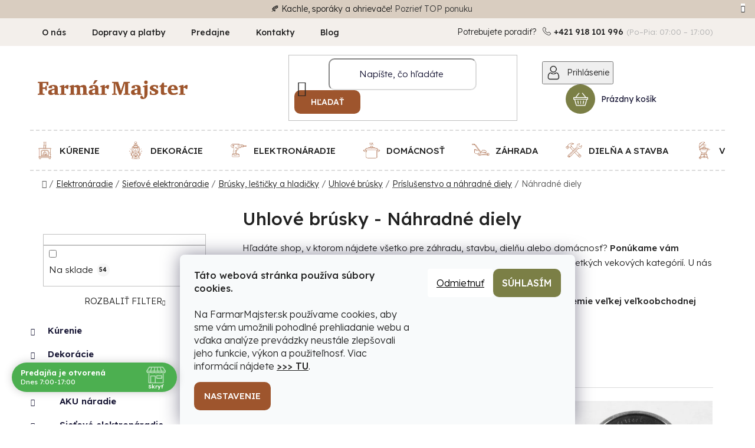

--- FILE ---
content_type: text/html; charset=utf-8
request_url: https://www.farmarmajster.sk/nahradne-diely/
body_size: 50179
content:
<!doctype html><html lang="sk" dir="ltr" class="header-background-light external-fonts-loaded"><head><meta charset="utf-8" /><meta name="viewport" content="width=device-width,initial-scale=1" /><title> Uhlové brúsky - Náhradné diely  ▷ TOP ceny a dodanie | Farmár&amp;Majster</title><link rel="preconnect" href="https://cdn.myshoptet.com" /><link rel="dns-prefetch" href="https://cdn.myshoptet.com" /><link rel="preload" href="https://cdn.myshoptet.com/prj/dist/master/cms/libs/jquery/jquery-1.11.3.min.js" as="script" /><link href="https://cdn.myshoptet.com/prj/dist/master/cms/templates/frontend_templates/shared/css/font-face/poppins.css" rel="stylesheet"><link href="https://cdn.myshoptet.com/prj/dist/master/shop/dist/font-shoptet-13.css.3c47e30adfa2e9e2683b.css" rel="stylesheet"><script>
dataLayer = [];
dataLayer.push({'shoptet' : {
    "pageId": 4123,
    "pageType": "category",
    "currency": "EUR",
    "currencyInfo": {
        "decimalSeparator": ",",
        "exchangeRate": 1,
        "priceDecimalPlaces": 2,
        "symbol": "\u20ac",
        "symbolLeft": 0,
        "thousandSeparator": " "
    },
    "language": "sk",
    "projectId": 505268,
    "category": {
        "guid": "279a5f4b-b37b-11ee-b3a3-42b41d220151",
        "path": "Sie\u0165ov\u00e9 a AKU elektron\u00e1radie | Sie\u0165ov\u00e9 elektron\u00e1radie | Br\u00fasky, le\u0161ti\u010dky a hladi\u010dky | Uhlov\u00e9 br\u00fasky | Pr\u00edslu\u0161enstvo a n\u00e1hradn\u00e9 diely pre \u00fahlov\u00e9 br\u00fasky | Uhlov\u00e9 br\u00fasky - N\u00e1hradn\u00e9 diely",
        "parentCategoryGuid": "27708f62-c675-11ee-b3a3-42b41d220151"
    },
    "cartInfo": {
        "id": null,
        "freeShipping": false,
        "freeShippingFrom": 100,
        "leftToFreeGift": {
            "formattedPrice": "0 \u20ac",
            "priceLeft": 0
        },
        "freeGift": false,
        "leftToFreeShipping": {
            "priceLeft": 100,
            "dependOnRegion": 0,
            "formattedPrice": "100 \u20ac"
        },
        "discountCoupon": [],
        "getNoBillingShippingPrice": {
            "withoutVat": 0,
            "vat": 0,
            "withVat": 0
        },
        "cartItems": [],
        "taxMode": "ORDINARY"
    },
    "cart": [],
    "customer": {
        "priceRatio": 1,
        "priceListId": 1,
        "groupId": null,
        "registered": false,
        "mainAccount": false
    }
}});
dataLayer.push({'cookie_consent' : {
    "marketing": "denied",
    "analytics": "denied"
}});
document.addEventListener('DOMContentLoaded', function() {
    shoptet.consent.onAccept(function(agreements) {
        if (agreements.length == 0) {
            return;
        }
        dataLayer.push({
            'cookie_consent' : {
                'marketing' : (agreements.includes(shoptet.config.cookiesConsentOptPersonalisation)
                    ? 'granted' : 'denied'),
                'analytics': (agreements.includes(shoptet.config.cookiesConsentOptAnalytics)
                    ? 'granted' : 'denied')
            },
            'event': 'cookie_consent'
        });
    });
});
</script>

<!-- Google Tag Manager -->
<script>(function(w,d,s,l,i){w[l]=w[l]||[];w[l].push({'gtm.start':
new Date().getTime(),event:'gtm.js'});var f=d.getElementsByTagName(s)[0],
j=d.createElement(s),dl=l!='dataLayer'?'&l='+l:'';j.async=true;j.src=
'https://www.googletagmanager.com/gtm.js?id='+i+dl;f.parentNode.insertBefore(j,f);
})(window,document,'script','dataLayer','GTM-TKBTDRLK');</script>
<!-- End Google Tag Manager -->

<meta property="og:type" content="website"><meta property="og:site_name" content="farmarmajster.sk"><meta property="og:url" content="https://www.farmarmajster.sk/nahradne-diely/"><meta property="og:title" content=" Uhlové brúsky - Náhradné diely  ▷ TOP ceny a dodanie | Farmár&amp;Majster"><meta name="author" content="Farmár&amp;Majster"><meta name="web_author" content="Shoptet.sk"><meta name="dcterms.rightsHolder" content="www.farmarmajster.sk"><meta name="robots" content="index,follow"><meta property="og:image" content="https://cdn.myshoptet.com/usr/www.farmarmajster.sk/user/front_images/ogImage/77415_ozubene-koliesko-ag14-150s-diel-19_1_.jpg"><meta property="og:description" content="Vyber z 63 produktov. Kvalitný nákup za výhodné ceny. ⚡Rýchle doručenie tovaru k vám domov. ⭐ Viac ako 30 rokov skúseností."><meta name="description" content="Vyber z 63 produktov. Kvalitný nákup za výhodné ceny. ⚡Rýchle doručenie tovaru k vám domov. ⭐ Viac ako 30 rokov skúseností."><meta name="google-site-verification" content="d9pD0Op8JjkHrMvirHm0Cxoffhxhgbpajj-siqjLwI8"><style>:root {--color-primary: #222222;--color-primary-h: 0;--color-primary-s: 0%;--color-primary-l: 13%;--color-primary-hover: #222222;--color-primary-hover-h: 0;--color-primary-hover-s: 0%;--color-primary-hover-l: 13%;--color-secondary: #222222;--color-secondary-h: 0;--color-secondary-s: 0%;--color-secondary-l: 13%;--color-secondary-hover: #222222;--color-secondary-hover-h: 0;--color-secondary-hover-s: 0%;--color-secondary-hover-l: 13%;--color-tertiary: #222222;--color-tertiary-h: 0;--color-tertiary-s: 0%;--color-tertiary-l: 13%;--color-tertiary-hover: #222222;--color-tertiary-hover-h: 0;--color-tertiary-hover-s: 0%;--color-tertiary-hover-l: 13%;--color-header-background: #ffffff;--template-font: "Poppins";--template-headings-font: "Poppins";--header-background-url: url("[data-uri]");--cookies-notice-background: #F8FAFB;--cookies-notice-color: #252525;--cookies-notice-button-hover: #27263f;--cookies-notice-link-hover: #3b3a5f;--templates-update-management-preview-mode-content: "Náhľad aktualizácií šablóny je aktívny pre váš prehliadač."}</style>
    
    <link href="https://cdn.myshoptet.com/prj/dist/master/shop/dist/main-13.less.fdb02770e668ba5a70b5.css" rel="stylesheet" />
            <link href="https://cdn.myshoptet.com/prj/dist/master/shop/dist/mobile-header-v1-13.less.629f2f48911e67d0188c.css" rel="stylesheet" />
    
<link rel="next" href="/nahradne-diely/strana-2/" />    <script>var shoptet = shoptet || {};</script>
    <script src="https://cdn.myshoptet.com/prj/dist/master/shop/dist/main-3g-header.js.05f199e7fd2450312de2.js"></script>
<!-- User include --><!-- api 422(76) html code header -->
<link rel="stylesheet" href="https://cdn.myshoptet.com/usr/api2.dklab.cz/user/documents/_doplnky/odpocet/505268/575/505268_575.css" type="text/css" /><style>
        :root {            
            --dklab-countdown-category-text-color: #FFFFFF;
            --dklab-countdown-detail-text-color: #FFFFFF;
            --dklab-countdown-background-lower-color: #DF4848;
            --dklab-countdown-background-upper-color: #FF5252;
            --dklab-countdown-background-lower-color-detail: #DF4848;
            --dklab-countdown-background-upper-color-detail: #FF5252;
            --dklab-countdown-carousel-text-color: #FFFFFF;            
            --dklab-countdown-radius: 2px;
            --dklab-countdown-carousel-background-color: #2D58FF;
        }
        body:not(.type-detail) .flags-extra .flag.flag-discount {display: none !important;}</style>
<!-- api 690(337) html code header -->
<script>var ophWidgetData={"lang":"sk","link":"","logo":true,"turnOff":false,"expanded":true,"lunchShow":true,"checkHoliday":true,"showNextWeek":true,"showWidgetStart":"07:00","showWidgetEnd":"20:00","beforeOpenStore":0,"beforeCloseStore":0,"openingHours":[{"day":1,"openHour":"07:00","closeHour":"17:00","openPause":"","closePause":"","closed":false,"staticHourText":""},{"day":2,"openHour":"07:00","closeHour":"17:00","openPause":"","closePause":"","closed":false,"staticHourText":""},{"day":3,"openHour":"07:00","closeHour":"17:00","openPause":"","closePause":"","closed":false,"staticHourText":""},{"day":4,"openHour":"07:00","closeHour":"17:00","openPause":"","closePause":"","closed":false,"staticHourText":""},{"day":5,"openHour":"07:00","closeHour":"17:00","openPause":"","closePause":"","closed":false,"staticHourText":""},{"day":6,"openHour":"08:00","closeHour":"12:00","openPause":"","closePause":"","closed":false,"staticHourText":""},{"day":7,"openHour":"","closeHour":"","openPause":"","closePause":"","closed":true,"staticHourText":""}],"excludes":[{"date":"2025-11-17","openHour":"07:00","closeHour":"17:00","openPause":"","closePause":"","text":""},{"date":"2025-12-31","openHour":"07:00","closeHour":"12:00","openPause":"","closePause":"","text":""},{"date":"2026-01-06","openHour":"07:00","closeHour":"17:00","openPause":"","closePause":"","closed":false,"text":""}],"holidayList":["01-01","06-01","01-05","08-05","05-07","29-08","15-09","01-11","17-11","24-12","25-12","26-12"],"todayLongFormat":false,"logoFilemanager":"","colors":{"bg_header_color":"","bg_logo_color":"","bg_title_color":"","bg_preopen_color":"#03a9f4","bg_open_color":"#4caf50","bg_pause_color":"#ff9800","bg_preclose_color":"#ff6f00","bg_close_color":"#e94b4b","color_exception_day":"#e94b4b"},"address":"Lud\u00e1nska cesta 10, 934 01 Levice\nBratislavsk\u00e1 cesta 80, 931 01 \u0160amor\u00edn","icon":"icon-01","bottomPosition":0,"showDetailOnExpand":true,"disableDetail":false,"disableDetailTable":false,"hideOnMobile":true,"hideOnCheckout":true,"weekTurnOff":[],"directPosition":"ltr"}</script>
<!-- service 409(63) html code header -->
<style>
#filters h4{cursor:pointer;}[class~=slider-wrapper],[class~=filter-section]{padding-left:0;}#filters h4{padding-left:13.5pt;}[class~=filter-section],[class~=slider-wrapper]{padding-bottom:0 !important;}#filters h4:before{position:absolute;}#filters h4:before{left:0;}[class~=filter-section],[class~=slider-wrapper]{padding-right:0;}#filters h4{padding-bottom:9pt;}#filters h4{padding-right:13.5pt;}#filters > .slider-wrapper,[class~=slider-wrapper] > div,.filter-sections form,[class~=slider-wrapper][class~=filter-section] > div,.razeni > form{display:none;}#filters h4:before,#filters .otevreny h4:before{content:"\e911";}#filters h4{padding-top:9pt;}[class~=filter-section],[class~=slider-wrapper]{padding-top:0 !important;}[class~=filter-section]{border-top-width:0 !important;}[class~=filter-section]{border-top-style:none !important;}[class~=filter-section]{border-top-color:currentColor !important;}#filters .otevreny h4:before,#filters h4:before{font-family:shoptet;}#filters h4{position:relative;}#filters h4{margin-left:0 !important;}[class~=filter-section]{border-image:none !important;}#filters h4{margin-bottom:0 !important;}#filters h4{margin-right:0 !important;}#filters h4{margin-top:0 !important;}#filters h4{border-top-width:.0625pc;}#filters h4{border-top-style:solid;}#filters h4{border-top-color:#e0e0e0;}[class~=slider-wrapper]{max-width:none;}[class~=otevreny] form,.slider-wrapper.otevreny > div,[class~=slider-wrapper][class~=otevreny] > div,.otevreny form{display:block;}#filters h4{border-image:none;}[class~=param-filter-top]{margin-bottom:.9375pc;}[class~=otevreny] form{margin-bottom:15pt;}[class~=slider-wrapper]{color:inherit;}#filters .otevreny h4:before{-webkit-transform:rotate(180deg);}[class~=slider-wrapper],#filters h4:before{background:none;}#filters h4:before{-webkit-transform:rotate(90deg);}#filters h4:before{-moz-transform:rotate(90deg);}[class~=param-filter-top] form{display:block !important;}#filters h4:before{-o-transform:rotate(90deg);}#filters h4:before{-ms-transform:rotate(90deg);}#filters h4:before{transform:rotate(90deg);}#filters h4:before{font-size:.104166667in;}#filters .otevreny h4:before{-moz-transform:rotate(180deg);}#filters .otevreny h4:before{-o-transform:rotate(180deg);}#filters h4:before{top:36%;}#filters .otevreny h4:before{-ms-transform:rotate(180deg);}#filters h4:before{height:auto;}#filters h4:before{width:auto;}#filters .otevreny h4:before{transform:rotate(180deg);}
@media screen and (max-width: 767px) {
.param-filter-top{padding-top: 15px;}
}
#content .filters-wrapper > div:first-of-type, #footer .filters-wrapper > div:first-of-type {text-align: left;}
.template-11.one-column-body .content .filter-sections{padding-top: 15px; padding-bottom: 15px;}
</style>
<!-- service 629(277) html code header -->
<link href="https://cdn.myshoptet.com/usr/fvstudio.myshoptet.com/user/documents/addons/topproduct.min.css?22.8.1" rel="stylesheet">

<style>
</style>


<!-- service 690(337) html code header -->
<link href="https://cdn.myshoptet.com/usr/mcore.myshoptet.com/user/documents/upload/addon01/ophWidget.min.css?v=1.6.9" rel="stylesheet" />


<!-- service 1603(1193) html code header -->
<style>
.mobile .p-thumbnail:not(.highlighted):hover::before {
    opacity: 0 !important;
}
</style>
<!-- project html code header -->
<link href="https://fonts.googleapis.com/css2?family=Lexend:wght@300;400;500;600&display=swap" rel="stylesheet">
<link rel="stylesheet" type="text/css" href="https://cdn.myshoptet.com/usr/505268.myshoptet.com/user/documents/upload/Sablona/Balkys_style.css?v=02.43">

<script type="text/javascript">
    (function(c,l,a,r,i,t,y){
        c[a]=c[a]||function(){(c[a].q=c[a].q||[]).push(arguments)};
        t=l.createElement(r);t.async=1;t.src="https://www.clarity.ms/tag/"+i;
        y=l.getElementsByTagName(r)[0];y.parentNode.insertBefore(t,y);
    })(window, document, "clarity", "script", "lm47isg5ww");
</script>
<meta name="facebook-domain-verification" content="yt5c273a94f1ucak9p652jpshfh1i9" />
<meta name="robots" content="max-image-preview:large">
<!-- /User include --><link rel="shortcut icon" href="/favicon.png" type="image/x-icon" /><link rel="canonical" href="https://www.farmarmajster.sk/nahradne-diely/" />    <script>
        var _hwq = _hwq || [];
        _hwq.push(['setKey', '1A4A2D26181A507E128457A47C6CD05F']);
        _hwq.push(['setTopPos', '180']);
        _hwq.push(['showWidget', '21']);
        (function() {
            var ho = document.createElement('script');
            ho.src = 'https://sk.im9.cz/direct/i/gjs.php?n=wdgt&sak=1A4A2D26181A507E128457A47C6CD05F';
            var s = document.getElementsByTagName('script')[0]; s.parentNode.insertBefore(ho, s);
        })();
    </script>
    <!-- Global site tag (gtag.js) - Google Analytics -->
    <script async src="https://www.googletagmanager.com/gtag/js?id=AW-11486452916"></script>
    <script>
        
        window.dataLayer = window.dataLayer || [];
        function gtag(){dataLayer.push(arguments);}
        

                    console.debug('default consent data');

            gtag('consent', 'default', {"ad_storage":"denied","analytics_storage":"denied","ad_user_data":"denied","ad_personalization":"denied","wait_for_update":500});
            dataLayer.push({
                'event': 'default_consent'
            });
        
        gtag('js', new Date());

        
        
                gtag('config', 'AW-11486452916', {"allow_enhanced_conversions":true});
        
        
        
        
        
        
        
        
        
        
        
        
        
        
        
        
        
        
        document.addEventListener('DOMContentLoaded', function() {
            if (typeof shoptet.tracking !== 'undefined') {
                for (var id in shoptet.tracking.bannersList) {
                    gtag('event', 'view_promotion', {
                        "send_to": "UA",
                        "promotions": [
                            {
                                "id": shoptet.tracking.bannersList[id].id,
                                "name": shoptet.tracking.bannersList[id].name,
                                "position": shoptet.tracking.bannersList[id].position
                            }
                        ]
                    });
                }
            }

            shoptet.consent.onAccept(function(agreements) {
                if (agreements.length !== 0) {
                    console.debug('gtag consent accept');
                    var gtagConsentPayload =  {
                        'ad_storage': agreements.includes(shoptet.config.cookiesConsentOptPersonalisation)
                            ? 'granted' : 'denied',
                        'analytics_storage': agreements.includes(shoptet.config.cookiesConsentOptAnalytics)
                            ? 'granted' : 'denied',
                                                                                                'ad_user_data': agreements.includes(shoptet.config.cookiesConsentOptPersonalisation)
                            ? 'granted' : 'denied',
                        'ad_personalization': agreements.includes(shoptet.config.cookiesConsentOptPersonalisation)
                            ? 'granted' : 'denied',
                        };
                    console.debug('update consent data', gtagConsentPayload);
                    gtag('consent', 'update', gtagConsentPayload);
                    dataLayer.push(
                        { 'event': 'update_consent' }
                    );
                }
            });
        });
    </script>
<!-- Start Pricemania remarketing -->
<script type="text/plain" data-cookiecategory="personalisation" async src="https://public.pricemania.sk/v1/shop/trusted/script.min.js?pk=b18c01b15d36d90d5dbe755dd67894e2ba6b15d9"></script>
<script type="text/plain" data-cookiecategory="personalisation">
    window.pmaDataLayer = window.pmaDataLayer || [];
    function pma() { pmaDataLayer.push(arguments) }
</script>
<!-- End Pricemania remarketing -->
</head><body class="desktop id-4123 in-nahradne-diely template-13 type-category multiple-columns-body columns-mobile-2 columns-3 smart-labels-active ums_forms_redesign--off ums_a11y_category_page--on ums_discussion_rating_forms--off ums_flags_display_unification--on ums_a11y_login--on mobile-header-version-1"><noscript>
    <style>
        #header {
            padding-top: 0;
            position: relative !important;
            top: 0;
        }
        .header-navigation {
            position: relative !important;
        }
        .overall-wrapper {
            margin: 0 !important;
        }
        body:not(.ready) {
            visibility: visible !important;
        }
    </style>
    <div class="no-javascript">
        <div class="no-javascript__title">Musíte zmeniť nastavenie vášho prehliadača</div>
        <div class="no-javascript__text">Pozrite sa na: <a href="https://www.google.com/support/bin/answer.py?answer=23852">Ako povoliť JavaScript vo vašom prehliadači</a>.</div>
        <div class="no-javascript__text">Ak používate software na blokovanie reklám, možno bude potrebné, aby ste povolili JavaScript z tejto stránky.</div>
        <div class="no-javascript__text">Ďakujeme.</div>
    </div>
</noscript>

        <div id="fb-root"></div>
        <script>
            window.fbAsyncInit = function() {
                FB.init({
//                    appId            : 'your-app-id',
                    autoLogAppEvents : true,
                    xfbml            : true,
                    version          : 'v19.0'
                });
            };
        </script>
        <script async defer crossorigin="anonymous" src="https://connect.facebook.net/sk_SK/sdk.js"></script>
<!-- Google Tag Manager (noscript) -->
<noscript><iframe src="https://www.googletagmanager.com/ns.html?id=GTM-TKBTDRLK"
height="0" width="0" style="display:none;visibility:hidden"></iframe></noscript>
<!-- End Google Tag Manager (noscript) -->

    <div class="siteCookies siteCookies--bottom siteCookies--light js-siteCookies" role="dialog" data-testid="cookiesPopup" data-nosnippet>
        <div class="siteCookies__form">
            <div class="siteCookies__content">
                <div class="siteCookies__text">
                    <strong>Táto webová stránka používa súbory cookies.<br /><br /></strong>Na FarmarMajster.sk používame cookies, aby sme vám umožnili pohodlné prehliadanie webu a vďaka analýze prevádzky neustále zlepšovali jeho funkcie, výkon a použiteľnosť. Viac informácií nájdete <strong><a href="/podmienky-ochrany-osobnych-udajov/" target="_blank" rel="noopener noreferrer" title="Ochrana osobných údajov">&gt;&gt;&gt; TU</a></strong>.
                </div>
                <p class="siteCookies__links">
                    <button class="siteCookies__link js-cookies-settings" aria-label="Nastavenia cookies" data-testid="cookiesSettings">Nastavenie</button>
                </p>
            </div>
            <div class="siteCookies__buttonWrap">
                                    <button class="siteCookies__button js-cookiesConsentSubmit" value="reject" aria-label="Odmietnuť cookies" data-testid="buttonCookiesReject">Odmietnuť</button>
                                <button class="siteCookies__button js-cookiesConsentSubmit" value="all" aria-label="Prijať cookies" data-testid="buttonCookiesAccept">Súhlasím</button>
            </div>
        </div>
        <script>
            document.addEventListener("DOMContentLoaded", () => {
                const siteCookies = document.querySelector('.js-siteCookies');
                document.addEventListener("scroll", shoptet.common.throttle(() => {
                    const st = document.documentElement.scrollTop;
                    if (st > 1) {
                        siteCookies.classList.add('siteCookies--scrolled');
                    } else {
                        siteCookies.classList.remove('siteCookies--scrolled');
                    }
                }, 100));
            });
        </script>
    </div>
<a href="#content" class="skip-link sr-only">Prejsť na obsah</a><div class="overall-wrapper"><div class="site-msg information"><div class="container"><div class="text">🍂 Kachle, sporáky a ohrievače! <a href="https://www.farmarmajster.sk/vykurovanie-2/">Pozrieť TOP ponuku</a></div><div class="close js-close-information-msg"></div></div></div><div class="user-action"><div class="container">
    <div class="user-action-in">
                    <div id="login" class="user-action-login popup-widget login-widget" role="dialog" aria-labelledby="loginHeading">
        <div class="popup-widget-inner">
                            <h2 id="loginHeading">Prihlásenie k vášmu účtu</h2><div id="customerLogin"><form action="/action/Customer/Login/" method="post" id="formLoginIncluded" class="csrf-enabled formLogin" data-testid="formLogin"><input type="hidden" name="referer" value="" /><div class="form-group"><div class="input-wrapper email js-validated-element-wrapper no-label"><input type="email" name="email" class="form-control" autofocus placeholder="E-mailová adresa (napr. jan@novak.sk)" data-testid="inputEmail" autocomplete="email" required /></div></div><div class="form-group"><div class="input-wrapper password js-validated-element-wrapper no-label"><input type="password" name="password" class="form-control" placeholder="Heslo" data-testid="inputPassword" autocomplete="current-password" required /><span class="no-display">Nemôžete vyplniť toto pole</span><input type="text" name="surname" value="" class="no-display" /></div></div><div class="form-group"><div class="login-wrapper"><button type="submit" class="btn btn-secondary btn-text btn-login" data-testid="buttonSubmit">Prihlásiť sa</button><div class="password-helper"><a href="/registracia/" data-testid="signup" rel="nofollow">Nová registrácia</a><a href="/klient/zabudnute-heslo/" rel="nofollow">Zabudnuté heslo</a></div></div></div></form>
</div>                    </div>
    </div>

                <div id="cart-widget" class="user-action-cart popup-widget cart-widget loader-wrapper" data-testid="popupCartWidget" role="dialog" aria-hidden="true">
            <div class="popup-widget-inner cart-widget-inner place-cart-here">
                <div class="loader-overlay">
                    <div class="loader"></div>
                </div>
            </div>
        </div>
    </div>
</div>
</div><div class="top-navigation-bar" data-testid="topNavigationBar">

    <div class="container">

                            <div class="top-navigation-menu">
                <ul class="top-navigation-bar-menu">
                                            <li class="top-navigation-menu-item-external-51">
                            <a href="https://www.farmarmajster.sk/preco-nakupovat-u-nas/o-nas/" title="O nás">O nás</a>
                        </li>
                                            <li class="top-navigation-menu-item-5833">
                            <a href="/doprava-a-platba/" title="Dopravy a platby">Dopravy a platby</a>
                        </li>
                                            <li class="top-navigation-menu-item-3879">
                            <a href="/predajne/" title="Predajne Farmár&amp;Majster">Predajne</a>
                        </li>
                                            <li class="top-navigation-menu-item-29">
                            <a href="/kontakty/" title="Kontakty">Kontakty</a>
                        </li>
                                            <li class="top-navigation-menu-item-8378">
                            <a href="/rubriky/blog/" title="Blog">Blog</a>
                        </li>
                                    </ul>
                <div class="top-navigation-menu-trigger">Viac</div>
                <ul class="top-navigation-bar-menu-helper"></ul>
            </div>
        
        <div class="top-navigation-tools">
                        <button class="top-nav-button top-nav-button-login toggle-window" type="button" data-target="login" aria-haspopup="dialog" aria-controls="login" aria-expanded="false" data-testid="signin"><span>Prihlásenie</span></button>
    <a href="/registracia/" class="top-nav-button top-nav-button-register" data-testid="headerSignup">Registrácia</a>
        </div>

    </div>

</div>
<header id="header">
        <div class="header-top">
            <div class="container navigation-wrapper header-top-wrapper">
                <div class="site-name"><a href="/" data-testid="linkWebsiteLogo"><img src="https://cdn.myshoptet.com/usr/www.farmarmajster.sk/user/logos/logo_farmar_majster-1.png" alt="Farmár&amp;Majster" fetchpriority="low" /></a></div>                <div class="search" itemscope itemtype="https://schema.org/WebSite">
                    <meta itemprop="headline" content="Uhlové brúsky - Náhradné diely"/><meta itemprop="url" content="https://www.farmarmajster.sk"/><meta itemprop="text" content="Vyber z 63 produktov. Kvalitný nákup za výhodné ceny. ⚡Rýchle doručenie tovaru k vám domov. ⭐ Viac ako 30 rokov skúseností."/>                    <form action="/action/ProductSearch/prepareString/" method="post"
    id="formSearchForm" class="search-form compact-form js-search-main"
    itemprop="potentialAction" itemscope itemtype="https://schema.org/SearchAction" data-testid="searchForm">
    <fieldset>
        <meta itemprop="target"
            content="https://www.farmarmajster.sk/vyhladavanie/?string={string}"/>
        <input type="hidden" name="language" value="sk"/>
        
            
    <span class="search-input-icon" aria-hidden="true"></span>

<input
    type="search"
    name="string"
        class="query-input form-control search-input js-search-input"
    placeholder="Napíšte, čo hľadáte"
    autocomplete="off"
    required
    itemprop="query-input"
    aria-label="Vyhľadávanie"
    data-testid="searchInput"
>
            <button type="submit" class="btn btn-default search-button" data-testid="searchBtn">Hľadať</button>
        
    </fieldset>
</form>
                </div>
                <div class="navigation-buttons">
                    <a href="#" class="toggle-window" data-target="search" data-testid="linkSearchIcon"><span class="sr-only">Hľadať</span></a>
                        
    <a href="/kosik/" class="btn btn-icon toggle-window cart-count" data-target="cart" data-hover="true" data-redirect="true" data-testid="headerCart" rel="nofollow" aria-haspopup="dialog" aria-expanded="false" aria-controls="cart-widget">
        
                <span class="sr-only">Nákupný košík</span>
        
            <span class="cart-price visible-lg-inline-block" data-testid="headerCartPrice">
                                    Prázdny košík                            </span>
        
    
            </a>
                    <a href="#" class="toggle-window" data-target="navigation" data-testid="hamburgerMenu"></a>
                </div>
            </div>
        </div>
        <div class="header-bottom">
            <div class="container navigation-wrapper header-bottom-wrapper js-navigation-container">
                <nav id="navigation" aria-label="Hlavné menu" data-collapsible="true"><div class="navigation-in menu"><ul class="menu-level-1" role="menubar" data-testid="headerMenuItems"><li class="menu-item-5515 ext" role="none"><a href="/vykurovanie-2/" data-testid="headerMenuItem" role="menuitem" aria-haspopup="true" aria-expanded="false"><b>Kúrenie</b><span class="submenu-arrow"></span></a><ul class="menu-level-2" aria-label="Kúrenie" tabindex="-1" role="menu"><li class="menu-item-4648 has-third-level" role="none"><a href="/kachle/" class="menu-image" data-testid="headerMenuItem" tabindex="-1" aria-hidden="true"><img src="data:image/svg+xml,%3Csvg%20width%3D%22140%22%20height%3D%22100%22%20xmlns%3D%22http%3A%2F%2Fwww.w3.org%2F2000%2Fsvg%22%3E%3C%2Fsvg%3E" alt="" aria-hidden="true" width="140" height="100"  data-src="https://cdn.myshoptet.com/usr/www.farmarmajster.sk/user/categories/thumb/28090-1_kachle-bella-thalia--bezove--5-4-kw--102-cm--liatina-samot_1_-2.jpg" fetchpriority="low" /></a><div><a href="/kachle/" data-testid="headerMenuItem" role="menuitem"><span>Kachle</span></a>
                                                    <ul class="menu-level-3" role="menu">
                                                                    <li class="menu-item-4654" role="none">
                                        <a href="/kachle-2/" data-testid="headerMenuItem" role="menuitem">
                                            Kachle na tuhé palivo</a>,                                    </li>
                                                                    <li class="menu-item-4657" role="none">
                                        <a href="/nahradne-diely-14/" data-testid="headerMenuItem" role="menuitem">
                                            Kachle - náhradné diely</a>                                    </li>
                                                            </ul>
                        </div></li><li class="menu-item-4651 has-third-level" role="none"><a href="/sporaky/" class="menu-image" data-testid="headerMenuItem" tabindex="-1" aria-hidden="true"><img src="data:image/svg+xml,%3Csvg%20width%3D%22140%22%20height%3D%22100%22%20xmlns%3D%22http%3A%2F%2Fwww.w3.org%2F2000%2Fsvg%22%3E%3C%2Fsvg%3E" alt="" aria-hidden="true" width="140" height="100"  data-src="https://cdn.myshoptet.com/usr/www.farmarmajster.sk/user/categories/thumb/74272-1_sporak-pro-panonia--sedy--pravy-vyvod_1_.jpg" fetchpriority="low" /></a><div><a href="/sporaky/" data-testid="headerMenuItem" role="menuitem"><span>Sporáky</span></a>
                                                    <ul class="menu-level-3" role="menu">
                                                                    <li class="menu-item-4660" role="none">
                                        <a href="/sporaky-2/" data-testid="headerMenuItem" role="menuitem">
                                            Sporáky</a>,                                    </li>
                                                                    <li class="menu-item-4663" role="none">
                                        <a href="/nahradne-diely-15/" data-testid="headerMenuItem" role="menuitem">
                                            Sporáky - náhradné diely</a>                                    </li>
                                                            </ul>
                        </div></li><li class="menu-item-7286" role="none"><a href="/sety-kachli-a-sporakov/" class="menu-image" data-testid="headerMenuItem" tabindex="-1" aria-hidden="true"><img src="data:image/svg+xml,%3Csvg%20width%3D%22140%22%20height%3D%22100%22%20xmlns%3D%22http%3A%2F%2Fwww.w3.org%2F2000%2Fsvg%22%3E%3C%2Fsvg%3E" alt="" aria-hidden="true" width="140" height="100"  data-src="https://cdn.myshoptet.com/usr/www.farmarmajster.sk/user/categories/thumb/set____2.png" fetchpriority="low" /></a><div><a href="/sety-kachli-a-sporakov/" data-testid="headerMenuItem" role="menuitem"><span>Sety kachlí a sporákov</span></a>
                        </div></li><li class="menu-item-1237 has-third-level" role="none"><a href="/ohrievace/" class="menu-image" data-testid="headerMenuItem" tabindex="-1" aria-hidden="true"><img src="data:image/svg+xml,%3Csvg%20width%3D%22140%22%20height%3D%22100%22%20xmlns%3D%22http%3A%2F%2Fwww.w3.org%2F2000%2Fsvg%22%3E%3C%2Fsvg%3E" alt="" aria-hidden="true" width="140" height="100"  data-src="https://cdn.myshoptet.com/usr/www.farmarmajster.sk/user/categories/thumb/30487-1_ohrievac-strend-pro-bga1401-15--15-kw--plynovy_1_.jpg" fetchpriority="low" /></a><div><a href="/ohrievace/" data-testid="headerMenuItem" role="menuitem"><span>Plynové, elektrické a naftové ohrievače</span></a>
                                                    <ul class="menu-level-3" role="menu">
                                                                    <li class="menu-item-1240" role="none">
                                        <a href="/plynove/" data-testid="headerMenuItem" role="menuitem">
                                            Plynové ohrievače a náhradné diely</a>,                                    </li>
                                                                    <li class="menu-item-1321" role="none">
                                        <a href="/elektricke/" data-testid="headerMenuItem" role="menuitem">
                                            Elektrické ohrievače a náhradné diely</a>,                                    </li>
                                                                    <li class="menu-item-1399" role="none">
                                        <a href="/naftove/" data-testid="headerMenuItem" role="menuitem">
                                            Naftové ohrievače</a>                                    </li>
                                                            </ul>
                        </div></li><li class="menu-item-1459 has-third-level" role="none"><a href="/konvektory/" class="menu-image" data-testid="headerMenuItem" tabindex="-1" aria-hidden="true"><img src="data:image/svg+xml,%3Csvg%20width%3D%22140%22%20height%3D%22100%22%20xmlns%3D%22http%3A%2F%2Fwww.w3.org%2F2000%2Fsvg%22%3E%3C%2Fsvg%3E" alt="" aria-hidden="true" width="140" height="100"  data-src="https://cdn.myshoptet.com/usr/www.farmarmajster.sk/user/categories/thumb/38533_konvektor-strend-pro-dl01-d-stand--2000-1250-750w--230v_1_.jpg" fetchpriority="low" /></a><div><a href="/konvektory/" data-testid="headerMenuItem" role="menuitem"><span>Konvektory a náhradné diely</span></a>
                                                    <ul class="menu-level-3" role="menu">
                                                                    <li class="menu-item-4672" role="none">
                                        <a href="/konvektory-2/" data-testid="headerMenuItem" role="menuitem">
                                            Konvektory</a>,                                    </li>
                                                                    <li class="menu-item-4675" role="none">
                                        <a href="/nahradne-diely-17/" data-testid="headerMenuItem" role="menuitem">
                                            Konvektory - náhradné diely</a>                                    </li>
                                                            </ul>
                        </div></li><li class="menu-item-1462" role="none"><a href="/radiatory/" class="menu-image" data-testid="headerMenuItem" tabindex="-1" aria-hidden="true"><img src="data:image/svg+xml,%3Csvg%20width%3D%22140%22%20height%3D%22100%22%20xmlns%3D%22http%3A%2F%2Fwww.w3.org%2F2000%2Fsvg%22%3E%3C%2Fsvg%3E" alt="" aria-hidden="true" width="140" height="100"  data-src="https://cdn.myshoptet.com/usr/www.farmarmajster.sk/user/categories/thumb/41092_radiator-strend-pro-sh-18-11--1000-1500-2500w--230v--olejovy_1_.jpg" fetchpriority="low" /></a><div><a href="/radiatory/" data-testid="headerMenuItem" role="menuitem"><span>Radiátory</span></a>
                        </div></li><li class="menu-item-1438" role="none"><a href="/teplovzdusne-ventilatory/" class="menu-image" data-testid="headerMenuItem" tabindex="-1" aria-hidden="true"><img src="data:image/svg+xml,%3Csvg%20width%3D%22140%22%20height%3D%22100%22%20xmlns%3D%22http%3A%2F%2Fwww.w3.org%2F2000%2Fsvg%22%3E%3C%2Fsvg%3E" alt="" aria-hidden="true" width="140" height="100"  data-src="https://cdn.myshoptet.com/usr/www.farmarmajster.sk/user/categories/thumb/31078_ohrievac-strend-pro-zyy-h10--1200-800-400w--230v--halogenovy_2_.jpg" fetchpriority="low" /></a><div><a href="/teplovzdusne-ventilatory/" data-testid="headerMenuItem" role="menuitem"><span>Teplovzdušné ventilátory (termoventilátory)</span></a>
                        </div></li><li class="menu-item-1432" role="none"><a href="/ostatne-14/" class="menu-image" data-testid="headerMenuItem" tabindex="-1" aria-hidden="true"><img src="data:image/svg+xml,%3Csvg%20width%3D%22140%22%20height%3D%22100%22%20xmlns%3D%22http%3A%2F%2Fwww.w3.org%2F2000%2Fsvg%22%3E%3C%2Fsvg%3E" alt="" aria-hidden="true" width="140" height="100"  data-src="https://cdn.myshoptet.com/usr/www.farmarmajster.sk/user/categories/thumb/29998_infraziaric-strend-pro-iq-001a--500-1000-1500w--230v--infra_1_.jpg" fetchpriority="low" /></a><div><a href="/ostatne-14/" data-testid="headerMenuItem" role="menuitem"><span>Infražiariče</span></a>
                        </div></li><li class="menu-item-6762" role="none"><a href="/krbove-naradie/" class="menu-image" data-testid="headerMenuItem" tabindex="-1" aria-hidden="true"><img src="data:image/svg+xml,%3Csvg%20width%3D%22140%22%20height%3D%22100%22%20xmlns%3D%22http%3A%2F%2Fwww.w3.org%2F2000%2Fsvg%22%3E%3C%2Fsvg%3E" alt="" aria-hidden="true" width="140" height="100"  data-src="https://cdn.myshoptet.com/usr/www.farmarmajster.sk/user/categories/thumb/krbove-naradi-kat.jpg" fetchpriority="low" /></a><div><a href="/krbove-naradie/" data-testid="headerMenuItem" role="menuitem"><span>Krbové náradie</span></a>
                        </div></li><li class="menu-item-6759" role="none"><a href="/stojany-a-nosice-na-drevo/" class="menu-image" data-testid="headerMenuItem" tabindex="-1" aria-hidden="true"><img src="data:image/svg+xml,%3Csvg%20width%3D%22140%22%20height%3D%22100%22%20xmlns%3D%22http%3A%2F%2Fwww.w3.org%2F2000%2Fsvg%22%3E%3C%2Fsvg%3E" alt="" aria-hidden="true" width="140" height="100"  data-src="https://cdn.myshoptet.com/usr/www.farmarmajster.sk/user/categories/thumb/stojany-na-drevo-kat.jpg" fetchpriority="low" /></a><div><a href="/stojany-a-nosice-na-drevo/" data-testid="headerMenuItem" role="menuitem"><span>Stojany a nosiče na drevo</span></a>
                        </div></li><li class="menu-item-4678 has-third-level" role="none"><a href="/prislusenstvo-ku-krbom-a-kominom/" class="menu-image" data-testid="headerMenuItem" tabindex="-1" aria-hidden="true"><img src="data:image/svg+xml,%3Csvg%20width%3D%22140%22%20height%3D%22100%22%20xmlns%3D%22http%3A%2F%2Fwww.w3.org%2F2000%2Fsvg%22%3E%3C%2Fsvg%3E" alt="" aria-hidden="true" width="140" height="100"  data-src="https://cdn.myshoptet.com/usr/www.farmarmajster.sk/user/categories/thumb/73249-1_koleno-hs-090-200-2-0-mm--dymovod--nastavitelne--dymove-kominove-koleno-na-spajanie-rur-dymovodu_1_.jpg" fetchpriority="low" /></a><div><a href="/prislusenstvo-ku-krbom-a-kominom/" data-testid="headerMenuItem" role="menuitem"><span>Príslušenstvo</span></a>
                                                    <ul class="menu-level-3" role="menu">
                                                                    <li class="menu-item-9380" role="none">
                                        <a href="/krbove-ventilarory/" data-testid="headerMenuItem" role="menuitem">
                                            Krbové ventilátory</a>,                                    </li>
                                                                    <li class="menu-item-1060" role="none">
                                        <a href="/rury-a-kolena/" data-testid="headerMenuItem" role="menuitem">
                                            Dymovody</a>,                                    </li>
                                                                    <li class="menu-item-1021" role="none">
                                        <a href="/rosty-a-platne/" data-testid="headerMenuItem" role="menuitem">
                                            Rošty, šamot a platne</a>,                                    </li>
                                                                    <li class="menu-item-784" role="none">
                                        <a href="/kefy-a-stetky/" data-testid="headerMenuItem" role="menuitem">
                                            Čistenie komína</a>,                                    </li>
                                                                    <li class="menu-item-6750" role="none">
                                        <a href="/kominove-dvierka/" data-testid="headerMenuItem" role="menuitem">
                                            Komínové dvierka</a>,                                    </li>
                                                                    <li class="menu-item-6753" role="none">
                                        <a href="/kominove-striesky--kohuty-a-viecka/" data-testid="headerMenuItem" role="menuitem">
                                            Komínové striešky, kohúty a viečka</a>,                                    </li>
                                                                    <li class="menu-item-6756" role="none">
                                        <a href="/krbove-podlozky-a-zasteny/" data-testid="headerMenuItem" role="menuitem">
                                            Krbové podložky a zásteny</a>,                                    </li>
                                                                    <li class="menu-item-6765" role="none">
                                        <a href="/sporakove-snury-a-lepidla/" data-testid="headerMenuItem" role="menuitem">
                                            Sporákové šnúry a lepidlá</a>                                    </li>
                                                            </ul>
                        </div></li></ul></li>
<li class="menu-item-1129 ext" role="none"><a href="/vianoce/" data-testid="headerMenuItem" role="menuitem" aria-haspopup="true" aria-expanded="false"><b>Dekorácie</b><span class="submenu-arrow"></span></a><ul class="menu-level-2" aria-label="Dekorácie" tabindex="-1" role="menu"><li class="menu-item-9518 has-third-level" role="none"><a href="/vianocne-dekoracie-2/" class="menu-image" data-testid="headerMenuItem" tabindex="-1" aria-hidden="true"><img src="data:image/svg+xml,%3Csvg%20width%3D%22140%22%20height%3D%22100%22%20xmlns%3D%22http%3A%2F%2Fwww.w3.org%2F2000%2Fsvg%22%3E%3C%2Fsvg%3E" alt="" aria-hidden="true" width="140" height="100"  data-src="https://cdn.myshoptet.com/usr/www.farmarmajster.sk/user/categories/thumb/91730-1_stromcek-magichome-vianoce--ozdobeny--cerveny--s-listami--40-cm_1_.jpg" fetchpriority="low" /></a><div><a href="/vianocne-dekoracie-2/" data-testid="headerMenuItem" role="menuitem"><span>Vianočné dekorácie</span></a>
                                                    <ul class="menu-level-3" role="menu">
                                                                    <li class="menu-item-1420" role="none">
                                        <a href="/vianocne-sviecky/" data-testid="headerMenuItem" role="menuitem">
                                            Vianočné sviečky</a>,                                    </li>
                                                                    <li class="menu-item-1396" role="none">
                                        <a href="/vianocne-vence-a-girlandy/" data-testid="headerMenuItem" role="menuitem">
                                            Vianočné vence a girlandy</a>,                                    </li>
                                                                    <li class="menu-item-1345" role="none">
                                        <a href="/vianocne-dekoracie/" data-testid="headerMenuItem" role="menuitem">
                                            Vianočné dekorácie</a>,                                    </li>
                                                                    <li class="menu-item-1267" role="none">
                                        <a href="/vianocne-osvetlenie/" data-testid="headerMenuItem" role="menuitem">
                                            Vianočné osvetlenie</a>,                                    </li>
                                                                    <li class="menu-item-1252" role="none">
                                        <a href="/vianocne-ozdoby/" data-testid="headerMenuItem" role="menuitem">
                                            Vianočné ozdoby</a>,                                    </li>
                                                                    <li class="menu-item-1132" role="none">
                                        <a href="/vianocne-stromceky/" data-testid="headerMenuItem" role="menuitem">
                                            Vianočné stromčeky</a>                                    </li>
                                                            </ul>
                        </div></li><li class="menu-item-1483" role="none"><a href="/dusickove-dekoracie-2/" class="menu-image" data-testid="headerMenuItem" tabindex="-1" aria-hidden="true"><img src="data:image/svg+xml,%3Csvg%20width%3D%22140%22%20height%3D%22100%22%20xmlns%3D%22http%3A%2F%2Fwww.w3.org%2F2000%2Fsvg%22%3E%3C%2Fsvg%3E" alt="" aria-hidden="true" width="140" height="100"  data-src="https://cdn.myshoptet.com/usr/www.farmarmajster.sk/user/categories/thumb/48220-1_kahanec-bolsius-2d-diamond-trasp--zlaty--na-hrob--s-naplnou-24-h_1_.jpg" fetchpriority="low" /></a><div><a href="/dusickove-dekoracie-2/" data-testid="headerMenuItem" role="menuitem"><span>Dušičkové dekorácie</span></a>
                        </div></li><li class="menu-item-1423" role="none"><a href="/jesenne-dekoracie/" class="menu-image" data-testid="headerMenuItem" tabindex="-1" aria-hidden="true"><img src="data:image/svg+xml,%3Csvg%20width%3D%22140%22%20height%3D%22100%22%20xmlns%3D%22http%3A%2F%2Fwww.w3.org%2F2000%2Fsvg%22%3E%3C%2Fsvg%3E" alt="" aria-hidden="true" width="140" height="100"  data-src="https://cdn.myshoptet.com/usr/www.farmarmajster.sk/user/categories/thumb/40759_dekoracia-magichome-nature--tekvica--terakota--10-50x10-50x9-50-cm_1_.jpg" fetchpriority="low" /></a><div><a href="/jesenne-dekoracie/" data-testid="headerMenuItem" role="menuitem"><span>Jesenné dekorácie</span></a>
                        </div></li><li class="menu-item-1153" role="none"><a href="/sviecky-a-fakle/" class="menu-image" data-testid="headerMenuItem" tabindex="-1" aria-hidden="true"><img src="data:image/svg+xml,%3Csvg%20width%3D%22140%22%20height%3D%22100%22%20xmlns%3D%22http%3A%2F%2Fwww.w3.org%2F2000%2Fsvg%22%3E%3C%2Fsvg%3E" alt="" aria-hidden="true" width="140" height="100"  data-src="https://cdn.myshoptet.com/usr/www.farmarmajster.sk/user/categories/thumb/48214-1_difuzer-bolsius-true-scent-green-tea--vona-zeleny-caj--45-ml_1_.jpg" fetchpriority="low" /></a><div><a href="/sviecky-a-fakle/" data-testid="headerMenuItem" role="menuitem"><span>Sviečky a fakle</span></a>
                        </div></li><li class="menu-item-1192" role="none"><a href="/lampase/" class="menu-image" data-testid="headerMenuItem" tabindex="-1" aria-hidden="true"><img src="data:image/svg+xml,%3Csvg%20width%3D%22140%22%20height%3D%22100%22%20xmlns%3D%22http%3A%2F%2Fwww.w3.org%2F2000%2Fsvg%22%3E%3C%2Fsvg%3E" alt="" aria-hidden="true" width="140" height="100"  data-src="https://cdn.myshoptet.com/usr/www.farmarmajster.sk/user/categories/thumb/16819-1_lampas-magichome-lw8680--19x19x36-cm--led--3xaa--drevo_1_.jpg" fetchpriority="low" /></a><div><a href="/lampase/" data-testid="headerMenuItem" role="menuitem"><span>Lampáše</span></a>
                        </div></li><li class="menu-item-1429 has-third-level" role="none"><a href="/dekoracie-do-zahrady/" class="menu-image" data-testid="headerMenuItem" tabindex="-1" aria-hidden="true"><img src="data:image/svg+xml,%3Csvg%20width%3D%22140%22%20height%3D%22100%22%20xmlns%3D%22http%3A%2F%2Fwww.w3.org%2F2000%2Fsvg%22%3E%3C%2Fsvg%3E" alt="" aria-hidden="true" width="140" height="100"  data-src="https://cdn.myshoptet.com/usr/www.farmarmajster.sk/user/categories/thumb/73381-1_dekoracia-magichome--dubaky--huba--polyresin--13-7x11-6x24-7-cm_1_.jpg" fetchpriority="low" /></a><div><a href="/dekoracie-do-zahrady/" data-testid="headerMenuItem" role="menuitem"><span>Dekorácie do záhrady</span></a>
                                                    <ul class="menu-level-3" role="menu">
                                                                    <li class="menu-item-1216" role="none">
                                        <a href="/solarne-svietidla/" data-testid="headerMenuItem" role="menuitem">
                                            Solárne svietidlá</a>,                                    </li>
                                                                    <li class="menu-item-7766" role="none">
                                        <a href="/zahradne-umyvadla/" data-testid="headerMenuItem" role="menuitem">
                                            Záhradné umývadlá</a>,                                    </li>
                                                                    <li class="menu-item-7817" role="none">
                                        <a href="/keramicke-dekoracie-do-zahrady/" data-testid="headerMenuItem" role="menuitem">
                                            Keramické dekorácie</a>,                                    </li>
                                                                    <li class="menu-item-7820" role="none">
                                        <a href="/plastove-dekoracie-do-zahrady/" data-testid="headerMenuItem" role="menuitem">
                                            Plastové dekorácie</a>,                                    </li>
                                                                    <li class="menu-item-7823" role="none">
                                        <a href="/plechove-a-kovove-dekoracie-do-zahrady/" data-testid="headerMenuItem" role="menuitem">
                                            Plechové a kovové dekorácie</a>,                                    </li>
                                                                    <li class="menu-item-7826" role="none">
                                        <a href="/porcelanove-dekoracie-do-zahrady/" data-testid="headerMenuItem" role="menuitem">
                                            Porcelánové dekorácie</a>                                    </li>
                                                            </ul>
                        </div></li><li class="menu-item-1414" role="none"><a href="/sukulenty/" class="menu-image" data-testid="headerMenuItem" tabindex="-1" aria-hidden="true"><img src="data:image/svg+xml,%3Csvg%20width%3D%22140%22%20height%3D%22100%22%20xmlns%3D%22http%3A%2F%2Fwww.w3.org%2F2000%2Fsvg%22%3E%3C%2Fsvg%3E" alt="" aria-hidden="true" width="140" height="100"  data-src="https://cdn.myshoptet.com/usr/www.farmarmajster.sk/user/categories/thumb/27655-1_levandula-sukulent--magichome-17-cm--crepnik-cement_1_.jpg" fetchpriority="low" /></a><div><a href="/sukulenty/" data-testid="headerMenuItem" role="menuitem"><span>Sukulenty</span></a>
                        </div></li><li class="menu-item-5973" role="none"><a href="/velka-noc/" class="menu-image" data-testid="headerMenuItem" tabindex="-1" aria-hidden="true"><img src="data:image/svg+xml,%3Csvg%20width%3D%22140%22%20height%3D%22100%22%20xmlns%3D%22http%3A%2F%2Fwww.w3.org%2F2000%2Fsvg%22%3E%3C%2Fsvg%3E" alt="" aria-hidden="true" width="140" height="100"  data-src="https://cdn.myshoptet.com/usr/www.farmarmajster.sk/user/categories/thumb/img_6638.jpeg" fetchpriority="low" /></a><div><a href="/velka-noc/" data-testid="headerMenuItem" role="menuitem"><span>Dekorácie - Veľká Noc</span></a>
                        </div></li></ul></li>
<li class="menu-item-853 ext" role="none"><a href="/elektro/" data-testid="headerMenuItem" role="menuitem" aria-haspopup="true" aria-expanded="false"><b>Elektronáradie</b><span class="submenu-arrow"></span></a><ul class="menu-level-2" aria-label="Elektronáradie" tabindex="-1" role="menu"><li class="menu-item-4705 has-third-level" role="none"><a href="/akumulatorove-naradie-2/" class="menu-image" data-testid="headerMenuItem" tabindex="-1" aria-hidden="true"><img src="data:image/svg+xml,%3Csvg%20width%3D%22140%22%20height%3D%22100%22%20xmlns%3D%22http%3A%2F%2Fwww.w3.org%2F2000%2Fsvg%22%3E%3C%2Fsvg%3E" alt="" aria-hidden="true" width="140" height="100"  data-src="https://cdn.myshoptet.com/usr/www.farmarmajster.sk/user/categories/thumb/74631-1_bruska-worcraft-cag-s20libh-sharesys--125-mm--uhlova--20v-li-ion--bezuhlikova_1_.jpg" fetchpriority="low" /></a><div><a href="/akumulatorove-naradie-2/" data-testid="headerMenuItem" role="menuitem"><span>AKU náradie</span></a>
                                                    <ul class="menu-level-3" role="menu">
                                                                    <li class="menu-item-4708" role="none">
                                        <a href="/vrtacie-a-zbijacie-kladiva-2/" data-testid="headerMenuItem" role="menuitem">
                                            AKU vŕtacie a zbíjacie kladivá</a>,                                    </li>
                                                                    <li class="menu-item-4711" role="none">
                                        <a href="/rezanie--pilenie-a-hoblovanie-2/" data-testid="headerMenuItem" role="menuitem">
                                            AKU rezanie, pílenie a hobľovanie</a>,                                    </li>
                                                                    <li class="menu-item-4738" role="none">
                                        <a href="/vrtacie-skrutkovace-2/" data-testid="headerMenuItem" role="menuitem">
                                            AKU vŕtacie skrutkovače</a>,                                    </li>
                                                                    <li class="menu-item-4744" role="none">
                                        <a href="/naradie-na-fixovanie-2/" data-testid="headerMenuItem" role="menuitem">
                                            AKU náradie na fixovanie</a>,                                    </li>
                                                                    <li class="menu-item-4771" role="none">
                                        <a href="/brusky--rozbrusovacky-a-lesticky-2/" data-testid="headerMenuItem" role="menuitem">
                                            AKU brúsky, rozbrusovačky a leštičky</a>,                                    </li>
                                                                    <li class="menu-item-4777" role="none">
                                        <a href="/razove-utahovaky-3/" data-testid="headerMenuItem" role="menuitem">
                                            AKU rázové uťahováky</a>,                                    </li>
                                                                    <li class="menu-item-4783" role="none">
                                        <a href="/davkovacie-a-mazacie-pistole-2/" data-testid="headerMenuItem" role="menuitem">
                                            AKU dávkovacie a mazacie pištole</a>,                                    </li>
                                                                    <li class="menu-item-4789" role="none">
                                        <a href="/miesadla-a-vibratory/" data-testid="headerMenuItem" role="menuitem">
                                            AKU miešadlá a vibrátory</a>,                                    </li>
                                                                    <li class="menu-item-4837" role="none">
                                        <a href="/vysavace-a-ventilarory/" data-testid="headerMenuItem" role="menuitem">
                                            AKU vysávače a ventilátory</a>,                                    </li>
                                                                    <li class="menu-item-4843" role="none">
                                        <a href="/radia-a-reproduktory-2/" data-testid="headerMenuItem" role="menuitem">
                                            AKU rádiá a reproduktory</a>,                                    </li>
                                                                    <li class="menu-item-4879" role="none">
                                        <a href="/teplovzdusne-pistole-3/" data-testid="headerMenuItem" role="menuitem">
                                            AKU teplovzdušné pištole</a>,                                    </li>
                                                                    <li class="menu-item-4885" role="none">
                                        <a href="/kompresory-3/" data-testid="headerMenuItem" role="menuitem">
                                            AKU kompresory</a>,                                    </li>
                                                                    <li class="menu-item-6196" role="none">
                                        <a href="/multisystemy-worcraft/" data-testid="headerMenuItem" role="menuitem">
                                            Multisystémy Worcraft</a>,                                    </li>
                                                                    <li class="menu-item-4912" role="none">
                                        <a href="/striekacie-pistole-worcraft/" data-testid="headerMenuItem" role="menuitem">
                                            AKU striekacie pištole WORCRAFT</a>                                    </li>
                                                            </ul>
                        </div></li><li class="menu-item-4930 has-third-level" role="none"><a href="/sietove-naradie/" class="menu-image" data-testid="headerMenuItem" tabindex="-1" aria-hidden="true"><img src="data:image/svg+xml,%3Csvg%20width%3D%22140%22%20height%3D%22100%22%20xmlns%3D%22http%3A%2F%2Fwww.w3.org%2F2000%2Fsvg%22%3E%3C%2Fsvg%3E" alt="" aria-hidden="true" width="140" height="100"  data-src="https://cdn.myshoptet.com/usr/www.farmarmajster.sk/user/categories/thumb/47908-1_kladivo-worcraft-wrh13-26dfr--elektricke--230v--50hz--800-w--vymenitelna-hlava_1_.jpg" fetchpriority="low" /></a><div><a href="/sietove-naradie/" data-testid="headerMenuItem" role="menuitem"><span>Sieťové elektronáradie</span></a>
                                                    <ul class="menu-level-3" role="menu">
                                                                    <li class="menu-item-4933" role="none">
                                        <a href="/vrtanie-a-sekanie-2/" data-testid="headerMenuItem" role="menuitem">
                                            Vŕtačky, kladivá a príslušenstvo</a>,                                    </li>
                                                                    <li class="menu-item-4936" role="none">
                                        <a href="/skrutkovace-4/" data-testid="headerMenuItem" role="menuitem">
                                            Skrutkovače a príslušenstvo</a>,                                    </li>
                                                                    <li class="menu-item-4939" role="none">
                                        <a href="/razove-utahovaky-4/" data-testid="headerMenuItem" role="menuitem">
                                            Rázové uťahováky a príslušenstvo</a>,                                    </li>
                                                                    <li class="menu-item-4942" role="none">
                                        <a href="/brusenie-a-lestenie-2/" data-testid="headerMenuItem" role="menuitem">
                                            Brúsky, leštičky a hladičky</a>,                                    </li>
                                                                    <li class="menu-item-4945" role="none">
                                        <a href="/pilenie-a-rezanie-2/" data-testid="headerMenuItem" role="menuitem">
                                            Píly a rezačky</a>,                                    </li>
                                                                    <li class="menu-item-1210" role="none">
                                        <a href="/zvaracky/" data-testid="headerMenuItem" role="menuitem">
                                            Zváračky a príslušenstvo</a>,                                    </li>
                                                                    <li class="menu-item-4345" role="none">
                                        <a href="/teplovzdusne-pistole-2/" data-testid="headerMenuItem" role="menuitem">
                                            Teplovzdušné pištole</a>,                                    </li>
                                                                    <li class="menu-item-1309" role="none">
                                        <a href="/kompresory/" data-testid="headerMenuItem" role="menuitem">
                                            Kompresory a príslušenstvo</a>,                                    </li>
                                                                    <li class="menu-item-4342" role="none">
                                        <a href="/striekacie-pistole-na-farbu/" data-testid="headerMenuItem" role="menuitem">
                                            Striekacie pištole na farbu</a>,                                    </li>
                                                                    <li class="menu-item-5341" role="none">
                                        <a href="/naradie-na-fixovanie/" data-testid="headerMenuItem" role="menuitem">
                                            Spájkovačky a tavné pištole</a>,                                    </li>
                                                                    <li class="menu-item-5368" role="none">
                                        <a href="/miesadla-2/" data-testid="headerMenuItem" role="menuitem">
                                            Miešadlá a náhradné diely</a>,                                    </li>
                                                                    <li class="menu-item-5377" role="none">
                                        <a href="/miesacky/" data-testid="headerMenuItem" role="menuitem">
                                            Miešačky a náhradné diely</a>,                                    </li>
                                                                    <li class="menu-item-5458" role="none">
                                        <a href="/vibratory-do-betonu/" data-testid="headerMenuItem" role="menuitem">
                                            Vibrátory do betónu a príslušenstvo</a>                                    </li>
                                                            </ul>
                        </div></li><li class="menu-item-4927 has-third-level" role="none"><a href="/sety-aku-naradia/" class="menu-image" data-testid="headerMenuItem" tabindex="-1" aria-hidden="true"><img src="data:image/svg+xml,%3Csvg%20width%3D%22140%22%20height%3D%22100%22%20xmlns%3D%22http%3A%2F%2Fwww.w3.org%2F2000%2Fsvg%22%3E%3C%2Fsvg%3E" alt="" aria-hidden="true" width="140" height="100"  data-src="https://cdn.myshoptet.com/usr/www.farmarmajster.sk/user/categories/thumb/40657_set-worcraft-wset-08--s20li-sharesys--kladivo--chvostova-pila--uhlova-bruska-115-mm--nabijacka--2x-accu-brasna_1_-1.jpg" fetchpriority="low" /></a><div><a href="/sety-aku-naradia/" data-testid="headerMenuItem" role="menuitem"><span>Sety AKU náradia</span></a>
                                                    <ul class="menu-level-3" role="menu">
                                                                    <li class="menu-item-3885" role="none">
                                        <a href="/akumulatorovy-set-worcraft-2/" data-testid="headerMenuItem" role="menuitem">
                                            Sety AKU náradia Worcraft</a>                                    </li>
                                                            </ul>
                        </div></li><li class="menu-item-2743 has-third-level" role="none"><a href="/meracia-a-inspekcna-technika/" class="menu-image" data-testid="headerMenuItem" tabindex="-1" aria-hidden="true"><img src="data:image/svg+xml,%3Csvg%20width%3D%22140%22%20height%3D%22100%22%20xmlns%3D%22http%3A%2F%2Fwww.w3.org%2F2000%2Fsvg%22%3E%3C%2Fsvg%3E" alt="" aria-hidden="true" width="140" height="100"  data-src="https://cdn.myshoptet.com/usr/www.farmarmajster.sk/user/categories/thumb/67627_laser-milwaukee-m12-3plkit-401p--3d--360st--liniovy_1_.jpg" fetchpriority="low" /></a><div><a href="/meracia-a-inspekcna-technika/" data-testid="headerMenuItem" role="menuitem"><span>Meracia a inšpekčná technika</span></a>
                                                    <ul class="menu-level-3" role="menu">
                                                                    <li class="menu-item-4858" role="none">
                                        <a href="/multimetre-2/" data-testid="headerMenuItem" role="menuitem">
                                            Multimetre</a>,                                    </li>
                                                                    <li class="menu-item-4852" role="none">
                                        <a href="/lasery-2/" data-testid="headerMenuItem" role="menuitem">
                                            Stavebné lasery</a>,                                    </li>
                                                                    <li class="menu-item-4864" role="none">
                                        <a href="/merace-vzdialenosti-2/" data-testid="headerMenuItem" role="menuitem">
                                            Merače vzdialenosti</a>,                                    </li>
                                                                    <li class="menu-item-4873" role="none">
                                        <a href="/infra-teplomery/" data-testid="headerMenuItem" role="menuitem">
                                            Infra teplomery</a>                                    </li>
                                                            </ul>
                        </div></li><li class="menu-item-4948 has-third-level" role="none"><a href="/vysavace-4/" class="menu-image" data-testid="headerMenuItem" tabindex="-1" aria-hidden="true"><img src="data:image/svg+xml,%3Csvg%20width%3D%22140%22%20height%3D%22100%22%20xmlns%3D%22http%3A%2F%2Fwww.w3.org%2F2000%2Fsvg%22%3E%3C%2Fsvg%3E" alt="" aria-hidden="true" width="140" height="100"  data-src="https://cdn.myshoptet.com/usr/www.farmarmajster.sk/user/categories/thumb/30103-15_vysavac-strend-pro-k-612d-3300--30-lit--1300-w--hepa-filter--priemyselny--funkcia-oklep_1_.jpg" fetchpriority="low" /></a><div><a href="/vysavace-4/" data-testid="headerMenuItem" role="menuitem"><span>Priemyselné vysávače a tepovače</span></a>
                                                    <ul class="menu-level-3" role="menu">
                                                                    <li class="menu-item-5269" role="none">
                                        <a href="/vysavace-strend-pro/" data-testid="headerMenuItem" role="menuitem">
                                            Priemyselné vysávače a tepovače STREND PRO</a>,                                    </li>
                                                                    <li class="menu-item-5275" role="none">
                                        <a href="/prislusenstvo-a-nahradne-diely-14/" data-testid="headerMenuItem" role="menuitem">
                                            Príslušenstvo a náhradné diely</a>                                    </li>
                                                            </ul>
                        </div></li><li class="menu-item-1072 has-third-level" role="none"><a href="/kable/" class="menu-image" data-testid="headerMenuItem" tabindex="-1" aria-hidden="true"><img src="data:image/svg+xml,%3Csvg%20width%3D%22140%22%20height%3D%22100%22%20xmlns%3D%22http%3A%2F%2Fwww.w3.org%2F2000%2Fsvg%22%3E%3C%2Fsvg%3E" alt="" aria-hidden="true" width="140" height="100"  data-src="https://cdn.myshoptet.com/usr/www.farmarmajster.sk/user/categories/thumb/31945_cable-garden-german-socket-strend-pro-dg-ydb01-10-m--hu--ro--srb--cro_1_.jpg" fetchpriority="low" /></a><div><a href="/kable/" data-testid="headerMenuItem" role="menuitem"><span>Predlžovací káble a zásuvky</span></a>
                                                    <ul class="menu-level-3" role="menu">
                                                                    <li class="menu-item-7295" role="none">
                                        <a href="/predlzovaci-kable/" data-testid="headerMenuItem" role="menuitem">
                                            Predlžovací káble</a>,                                    </li>
                                                                    <li class="menu-item-7298" role="none">
                                        <a href="/rozbocovacie-zasuvky-a-vidlice/" data-testid="headerMenuItem" role="menuitem">
                                            Rozbočovacie zásuvky a vidlice</a>                                    </li>
                                                            </ul>
                        </div></li><li class="menu-item-1096" role="none"><a href="/svietidla/" class="menu-image" data-testid="headerMenuItem" tabindex="-1" aria-hidden="true"><img src="data:image/svg+xml,%3Csvg%20width%3D%22140%22%20height%3D%22100%22%20xmlns%3D%22http%3A%2F%2Fwww.w3.org%2F2000%2Fsvg%22%3E%3C%2Fsvg%3E" alt="" aria-hidden="true" width="140" height="100"  data-src="https://cdn.myshoptet.com/usr/www.farmarmajster.sk/user/categories/thumb/39424-1_reflektor-strend-pro-worklight-smd-led-3272--30-w--11-1v-4400-mah--2400-lm--pracovny--ip54--nabijacie_1_.jpg" fetchpriority="low" /></a><div><a href="/svietidla/" data-testid="headerMenuItem" role="menuitem"><span>Svietidlá</span></a>
                        </div></li><li class="menu-item-856 has-third-level" role="none"><a href="/nabijacky/" class="menu-image" data-testid="headerMenuItem" tabindex="-1" aria-hidden="true"><img src="data:image/svg+xml,%3Csvg%20width%3D%22140%22%20height%3D%22100%22%20xmlns%3D%22http%3A%2F%2Fwww.w3.org%2F2000%2Fsvg%22%3E%3C%2Fsvg%3E" alt="" aria-hidden="true" width="140" height="100"  data-src="https://cdn.myshoptet.com/usr/www.farmarmajster.sk/user/categories/thumb/22735_nabijacka-worcraft-bc-215--12-24v-230v--40a--na-autobaterie--funkcia-start_1_.jpg" fetchpriority="low" /></a><div><a href="/nabijacky/" data-testid="headerMenuItem" role="menuitem"><span>Nabíjačky a príslušenstvo</span></a>
                                                    <ul class="menu-level-3" role="menu">
                                                                    <li class="menu-item-4321" role="none">
                                        <a href="/nabijacky-5/" data-testid="headerMenuItem" role="menuitem">
                                            Nabíjačky</a>,                                    </li>
                                                                    <li class="menu-item-4324" role="none">
                                        <a href="/startovacie-voziky/" data-testid="headerMenuItem" role="menuitem">
                                            Štartovacie vozíky</a>,                                    </li>
                                                                    <li class="menu-item-4327" role="none">
                                        <a href="/startovacie-kable/" data-testid="headerMenuItem" role="menuitem">
                                            Štartovacie káble</a>,                                    </li>
                                                                    <li class="menu-item-4330" role="none">
                                        <a href="/prislusenstvo-a-nahradne-diely/" data-testid="headerMenuItem" role="menuitem">
                                            Príslušenstvo a náhradné diely</a>,                                    </li>
                                                                    <li class="menu-item-4333" role="none">
                                        <a href="/ampermetre/" data-testid="headerMenuItem" role="menuitem">
                                            Ampérmetre</a>                                    </li>
                                                            </ul>
                        </div></li><li class="menu-item-4891 has-third-level" role="none"><a href="/svietidla-3/" class="menu-image" data-testid="headerMenuItem" tabindex="-1" aria-hidden="true"><img src="data:image/svg+xml,%3Csvg%20width%3D%22140%22%20height%3D%22100%22%20xmlns%3D%22http%3A%2F%2Fwww.w3.org%2F2000%2Fsvg%22%3E%3C%2Fsvg%3E" alt="" aria-hidden="true" width="140" height="100"  data-src="https://cdn.myshoptet.com/usr/www.farmarmajster.sk/user/categories/thumb/75378-7_svietidlo-strend-pro-flashlight-nx1040--3-w--70-65-lm--s-bocnym-svetlom--zoom--1xaa--sellbox-12-ks_1_.jpg" fetchpriority="low" /></a><div><a href="/svietidla-3/" data-testid="headerMenuItem" role="menuitem"><span>AKU svietidlá</span></a>
                                                    <ul class="menu-level-3" role="menu">
                                                                    <li class="menu-item-4894" role="none">
                                        <a href="/svietidla-strend-pro/" data-testid="headerMenuItem" role="menuitem">
                                            Svietidlá STREND PRO</a>,                                    </li>
                                                                    <li class="menu-item-4897" role="none">
                                        <a href="/refletory-worcraft/" data-testid="headerMenuItem" role="menuitem">
                                            Reflektory WORCRAFT</a>,                                    </li>
                                                                    <li class="menu-item-4900" role="none">
                                        <a href="/led-ciapky-strend-pro/" data-testid="headerMenuItem" role="menuitem">
                                            LED čiapky STREND PRO</a>,                                    </li>
                                                                    <li class="menu-item-4903" role="none">
                                        <a href="/celovky-strend-pro/" data-testid="headerMenuItem" role="menuitem">
                                            Čelovky STREND PRO</a>                                    </li>
                                                            </ul>
                        </div></li><li class="menu-item-4318 has-third-level" role="none"><a href="/nabijacky-a-akumulatory/" class="menu-image" data-testid="headerMenuItem" tabindex="-1" aria-hidden="true"><img src="data:image/svg+xml,%3Csvg%20width%3D%22140%22%20height%3D%22100%22%20xmlns%3D%22http%3A%2F%2Fwww.w3.org%2F2000%2Fsvg%22%3E%3C%2Fsvg%3E" alt="" aria-hidden="true" width="140" height="100"  data-src="https://cdn.myshoptet.com/usr/www.farmarmajster.sk/user/categories/thumb/58129_akumulator-worcraft-clb-20v-4-0--4000-mah--seria-s20li_1_.jpg" fetchpriority="low" /></a><div><a href="/nabijacky-a-akumulatory/" data-testid="headerMenuItem" role="menuitem"><span>AKU nabíjačky a akumulátory pre náradie</span></a>
                                                    <ul class="menu-level-3" role="menu">
                                                                    <li class="menu-item-1330" role="none">
                                        <a href="/akumulatorovy-set-worcraft/" data-testid="headerMenuItem" role="menuitem">
                                            Akumulátory WORCRAFT</a>,                                    </li>
                                                                    <li class="menu-item-4309" role="none">
                                        <a href="/nabijacky-4/" data-testid="headerMenuItem" role="menuitem">
                                            Nabíjačky WORCRAFT</a>                                    </li>
                                                            </ul>
                        </div></li></ul></li>
<li class="menu-item-727 ext" role="none"><a href="/domacnost/" data-testid="headerMenuItem" role="menuitem" aria-haspopup="true" aria-expanded="false"><b>Domácnosť</b><span class="submenu-arrow"></span></a><ul class="menu-level-2" aria-label="Domácnosť" tabindex="-1" role="menu"><li class="menu-item-7502 has-third-level" role="none"><a href="/kuchynske-potreby/" class="menu-image" data-testid="headerMenuItem" tabindex="-1" aria-hidden="true"><img src="data:image/svg+xml,%3Csvg%20width%3D%22140%22%20height%3D%22100%22%20xmlns%3D%22http%3A%2F%2Fwww.w3.org%2F2000%2Fsvg%22%3E%3C%2Fsvg%3E" alt="" aria-hidden="true" width="140" height="100"  data-src="https://cdn.myshoptet.com/usr/www.farmarmajster.sk/user/categories/thumb/57184_hrniec-magichome-black-marble-line--plytky--26-cm--2800-ml--s-pokrievkou--pekac-do-rury_1_.jpg" fetchpriority="low" /></a><div><a href="/kuchynske-potreby/" data-testid="headerMenuItem" role="menuitem"><span>Kuchynské potreby</span></a>
                                                    <ul class="menu-level-3" role="menu">
                                                                    <li class="menu-item-7505" role="none">
                                        <a href="/varenie/" data-testid="headerMenuItem" role="menuitem">
                                            Varenie</a>,                                    </li>
                                                                    <li class="menu-item-7508" role="none">
                                        <a href="/pecenie/" data-testid="headerMenuItem" role="menuitem">
                                            Pečenie</a>,                                    </li>
                                                                    <li class="menu-item-7511" role="none">
                                        <a href="/kuchynske-nacinie-a-pomocky/" data-testid="headerMenuItem" role="menuitem">
                                            Kuchynské náčinie a pomôcky</a>,                                    </li>
                                                                    <li class="menu-item-7514" role="none">
                                        <a href="/pomocky-na-zavaranie/" data-testid="headerMenuItem" role="menuitem">
                                            Pomôcky na zaváranie</a>,                                    </li>
                                                                    <li class="menu-item-7517" role="none">
                                        <a href="/stolovanie/" data-testid="headerMenuItem" role="menuitem">
                                            Stolovanie</a>,                                    </li>
                                                                    <li class="menu-item-7520" role="none">
                                        <a href="/napojove-prislusenstvo/" data-testid="headerMenuItem" role="menuitem">
                                            Nápojové príslušenstvo</a>,                                    </li>
                                                                    <li class="menu-item-7523" role="none">
                                        <a href="/skladovanie-a-balenie-potravin/" data-testid="headerMenuItem" role="menuitem">
                                            Skladovanie a balenie potravín</a>,                                    </li>
                                                                    <li class="menu-item-7526" role="none">
                                        <a href="/zabijacka-3/" data-testid="headerMenuItem" role="menuitem">
                                            Zabíjačka</a>                                    </li>
                                                            </ul>
                        </div></li><li class="menu-item-904 has-third-level" role="none"><a href="/pranie-a-upratovanie/" class="menu-image" data-testid="headerMenuItem" tabindex="-1" aria-hidden="true"><img src="data:image/svg+xml,%3Csvg%20width%3D%22140%22%20height%3D%22100%22%20xmlns%3D%22http%3A%2F%2Fwww.w3.org%2F2000%2Fsvg%22%3E%3C%2Fsvg%3E" alt="" aria-hidden="true" width="140" height="100"  data-src="https://cdn.myshoptet.com/usr/www.farmarmajster.sk/user/categories/thumb/38737-2_suprava-upratovacia-york-062040--azur-metlicka-s-lopatkou--gumova-lista--21-5x32x5-5-cm_1_.jpg" fetchpriority="low" /></a><div><a href="/pranie-a-upratovanie/" data-testid="headerMenuItem" role="menuitem"><span>Pranie a upratovanie</span></a>
                                                    <ul class="menu-level-3" role="menu">
                                                                    <li class="menu-item-1183" role="none">
                                        <a href="/kose-a-susiaky-pradla/" data-testid="headerMenuItem" role="menuitem">
                                            Koše na bielizeň</a>,                                    </li>
                                                                    <li class="menu-item-1081" role="none">
                                        <a href="/nadoby-a-kose-na-odpad/" data-testid="headerMenuItem" role="menuitem">
                                            Nádoby a koše na odpad</a>,                                    </li>
                                                                    <li class="menu-item-6774" role="none">
                                        <a href="/upratovacie-pomocky/" data-testid="headerMenuItem" role="menuitem">
                                            Upratovacie pomôcky</a>,                                    </li>
                                                                    <li class="menu-item-6777" role="none">
                                        <a href="/cistiace-prostriedky/" data-testid="headerMenuItem" role="menuitem">
                                            Čistiace prostriedky</a>,                                    </li>
                                                                    <li class="menu-item-6837" role="none">
                                        <a href="/pracie-prostriedky/" data-testid="headerMenuItem" role="menuitem">
                                            Pracie prostriedky</a>,                                    </li>
                                                                    <li class="menu-item-6876" role="none">
                                        <a href="/zehliace-dosky/" data-testid="headerMenuItem" role="menuitem">
                                            Žehliace dosky</a>,                                    </li>
                                                                    <li class="menu-item-6888" role="none">
                                        <a href="/zberace-na-odpadky/" data-testid="headerMenuItem" role="menuitem">
                                            Zberače na odpadky</a>,                                    </li>
                                                                    <li class="menu-item-7838" role="none">
                                        <a href="/susaky-na-pradlo/" data-testid="headerMenuItem" role="menuitem">
                                            Sušiaki na bielizeň</a>,                                    </li>
                                                                    <li class="menu-item-7841" role="none">
                                        <a href="/snury-a-stipce-na-bielizen/" data-testid="headerMenuItem" role="menuitem">
                                            Šnúry a štipce na bielizeň</a>,                                    </li>
                                                                    <li class="menu-item-7859" role="none">
                                        <a href="/cistice-a-stierky-na-okna/" data-testid="headerMenuItem" role="menuitem">
                                            Čističe a stierky na okná a podlahy</a>,                                    </li>
                                                                    <li class="menu-item-7973" role="none">
                                        <a href="/teleskopicke-tyce/" data-testid="headerMenuItem" role="menuitem">
                                            Teleskopické tyče</a>,                                    </li>
                                                                    <li class="menu-item-7976" role="none">
                                        <a href="/upratovacie-vedra/" data-testid="headerMenuItem" role="menuitem">
                                            Upratovacie vedrá</a>,                                    </li>
                                                                    <li class="menu-item-7979" role="none">
                                        <a href="/vysavace-2/" data-testid="headerMenuItem" role="menuitem">
                                            Domáce vysávače</a>                                    </li>
                                                            </ul>
                        </div></li><li class="menu-item-6912 has-third-level" role="none"><a href="/organizacia-domacnosti/" class="menu-image" data-testid="headerMenuItem" tabindex="-1" aria-hidden="true"><img src="data:image/svg+xml,%3Csvg%20width%3D%22140%22%20height%3D%22100%22%20xmlns%3D%22http%3A%2F%2Fwww.w3.org%2F2000%2Fsvg%22%3E%3C%2Fsvg%3E" alt="" aria-hidden="true" width="140" height="100"  data-src="https://cdn.myshoptet.com/usr/www.farmarmajster.sk/user/categories/thumb/33433_box-curver-deco-stockholm-s--art-deco--30x14x20-cm_1_-1.jpg" fetchpriority="low" /></a><div><a href="/organizacia-domacnosti/" data-testid="headerMenuItem" role="menuitem"><span>Regály, organizéry, úložné boxy a košíky</span></a>
                                                    <ul class="menu-level-3" role="menu">
                                                                    <li class="menu-item-6900" role="none">
                                        <a href="/plastove-regaly/" data-testid="headerMenuItem" role="menuitem">
                                            Plastové regály</a>,                                    </li>
                                                                    <li class="menu-item-6807" role="none">
                                        <a href="/organizery/" data-testid="headerMenuItem" role="menuitem">
                                            Organizéry</a>,                                    </li>
                                                                    <li class="menu-item-6771" role="none">
                                        <a href="/ulozne-boxy/" data-testid="headerMenuItem" role="menuitem">
                                            Úložné boxy</a>,                                    </li>
                                                                    <li class="menu-item-7844" role="none">
                                        <a href="/ulozne-kosiky/" data-testid="headerMenuItem" role="menuitem">
                                            Úložné košíky</a>                                    </li>
                                                            </ul>
                        </div></li><li class="menu-item-6157 has-third-level" role="none"><a href="/auto-moto-2/" class="menu-image" data-testid="headerMenuItem" tabindex="-1" aria-hidden="true"><img src="data:image/svg+xml,%3Csvg%20width%3D%22140%22%20height%3D%22100%22%20xmlns%3D%22http%3A%2F%2Fwww.w3.org%2F2000%2Fsvg%22%3E%3C%2Fsvg%3E" alt="" aria-hidden="true" width="140" height="100"  data-src="https://cdn.myshoptet.com/usr/www.farmarmajster.sk/user/categories/thumb/autoplachty-kat.jpg" fetchpriority="low" /></a><div><a href="/auto-moto-2/" data-testid="headerMenuItem" role="menuitem"><span>Auto-Moto</span></a>
                                                    <ul class="menu-level-3" role="menu">
                                                                    <li class="menu-item-6163" role="none">
                                        <a href="/autokozmetika-2/" data-testid="headerMenuItem" role="menuitem">
                                            Autokozmetika</a>,                                    </li>
                                                                    <li class="menu-item-6447" role="none">
                                        <a href="/auto-lekarnicky/" data-testid="headerMenuItem" role="menuitem">
                                            Autolekárničky</a>,                                    </li>
                                                                    <li class="menu-item-6450" role="none">
                                        <a href="/autolopaty/" data-testid="headerMenuItem" role="menuitem">
                                            Autolopaty</a>,                                    </li>
                                                                    <li class="menu-item-6453" role="none">
                                        <a href="/autoplachty/" data-testid="headerMenuItem" role="menuitem">
                                            Autoplachty</a>,                                    </li>
                                                                    <li class="menu-item-6825" role="none">
                                        <a href="/clony-na-celne-sklo/" data-testid="headerMenuItem" role="menuitem">
                                            Clony na čelné sklo</a>,                                    </li>
                                                                    <li class="menu-item-6843" role="none">
                                        <a href="/udrzba-auta/" data-testid="headerMenuItem" role="menuitem">
                                            Údržba auta</a>                                    </li>
                                                            </ul>
                        </div></li><li class="menu-item-5689 has-third-level" role="none"><a href="/ventilatory/" class="menu-image" data-testid="headerMenuItem" tabindex="-1" aria-hidden="true"><img src="data:image/svg+xml,%3Csvg%20width%3D%22140%22%20height%3D%22100%22%20xmlns%3D%22http%3A%2F%2Fwww.w3.org%2F2000%2Fsvg%22%3E%3C%2Fsvg%3E" alt="" aria-hidden="true" width="140" height="100"  data-src="https://cdn.myshoptet.com/usr/www.farmarmajster.sk/user/categories/thumb/42730-1_ventilator-strend-pro--stojanovy-40-cm_1_.jpg" fetchpriority="low" /></a><div><a href="/ventilatory/" data-testid="headerMenuItem" role="menuitem"><span>Ventilátory</span></a>
                                                    <ul class="menu-level-3" role="menu">
                                                                    <li class="menu-item-5692" role="none">
                                        <a href="/ventilatory-strend-pro/" data-testid="headerMenuItem" role="menuitem">
                                            Ventilátory STREND PRO</a>,                                    </li>
                                                                    <li class="menu-item-5695" role="none">
                                        <a href="/nahradne-diely-51/" data-testid="headerMenuItem" role="menuitem">
                                            Náhradné diely</a>                                    </li>
                                                            </ul>
                        </div></li><li class="menu-item-880 has-third-level" role="none"><a href="/nicenie-skodcov-a-hmyzu/" class="menu-image" data-testid="headerMenuItem" tabindex="-1" aria-hidden="true"><img src="data:image/svg+xml,%3Csvg%20width%3D%22140%22%20height%3D%22100%22%20xmlns%3D%22http%3A%2F%2Fwww.w3.org%2F2000%2Fsvg%22%3E%3C%2Fsvg%3E" alt="" aria-hidden="true" width="140" height="100"  data-src="https://cdn.myshoptet.com/usr/www.farmarmajster.sk/user/categories/thumb/829_pasca-kdo-801--na-mysi--drevena_1_.jpg" fetchpriority="low" /></a><div><a href="/nicenie-skodcov-a-hmyzu/" data-testid="headerMenuItem" role="menuitem"><span>Ničenie škodcov a hmyzu</span></a>
                                                    <ul class="menu-level-3" role="menu">
                                                                    <li class="menu-item-883" role="none">
                                        <a href="/pasce--plasice-a-navnady/" data-testid="headerMenuItem" role="menuitem">
                                            Pasce, plašiče, návnady a chémia na ničenie škodcov</a>,                                    </li>
                                                                    <li class="menu-item-6579" role="none">
                                        <a href="/prirodne-aktivatory/" data-testid="headerMenuItem" role="menuitem">
                                            Prírodné aktivátory</a>,                                    </li>
                                                                    <li class="menu-item-6834" role="none">
                                        <a href="/repelenty/" data-testid="headerMenuItem" role="menuitem">
                                            Repelenty</a>                                    </li>
                                                            </ul>
                        </div></li><li class="menu-item-910 has-third-level" role="none"><a href="/nadoby/" class="menu-image" data-testid="headerMenuItem" tabindex="-1" aria-hidden="true"><img src="data:image/svg+xml,%3Csvg%20width%3D%22140%22%20height%3D%22100%22%20xmlns%3D%22http%3A%2F%2Fwww.w3.org%2F2000%2Fsvg%22%3E%3C%2Fsvg%3E" alt="" aria-hidden="true" width="140" height="100"  data-src="https://cdn.myshoptet.com/usr/www.farmarmajster.sk/user/categories/thumb/20104_vandlik-ics-c103315--15-lit--39x20-cm--levandulovy--okruhly_1_.jpg" fetchpriority="low" /></a><div><a href="/nadoby/" data-testid="headerMenuItem" role="menuitem"><span>Nádoby</span></a>
                                                    <ul class="menu-level-3" role="menu">
                                                                    <li class="menu-item-913" role="none">
                                        <a href="/kotliky--paraky--supravy/" data-testid="headerMenuItem" role="menuitem">
                                            Kotlíky, paráky, súpravy</a>,                                    </li>
                                                                    <li class="menu-item-916" role="none">
                                        <a href="/kanistre/" data-testid="headerMenuItem" role="menuitem">
                                            Kanistre</a>,                                    </li>
                                                                    <li class="menu-item-925" role="none">
                                        <a href="/vedra/" data-testid="headerMenuItem" role="menuitem">
                                            Vedrá</a>,                                    </li>
                                                                    <li class="menu-item-1186" role="none">
                                        <a href="/vandliky/" data-testid="headerMenuItem" role="menuitem">
                                            Lavóre na prádlo</a>                                    </li>
                                                            </ul>
                        </div></li><li class="menu-item-1003 has-third-level" role="none"><a href="/schranky--domove-cisla-a-zvonceky/" class="menu-image" data-testid="headerMenuItem" tabindex="-1" aria-hidden="true"><img src="data:image/svg+xml,%3Csvg%20width%3D%22140%22%20height%3D%22100%22%20xmlns%3D%22http%3A%2F%2Fwww.w3.org%2F2000%2Fsvg%22%3E%3C%2Fsvg%3E" alt="" aria-hidden="true" width="140" height="100"  data-src="https://cdn.myshoptet.com/usr/www.farmarmajster.sk/user/categories/thumb/7018_schranka-hubert-b--postova--s-rurou-na-noviny--biela_1_.jpg" fetchpriority="low" /></a><div><a href="/schranky--domove-cisla-a-zvonceky/" data-testid="headerMenuItem" role="menuitem"><span>Schránky, domové čísla a zvončeky</span></a>
                                                    <ul class="menu-level-3" role="menu">
                                                                    <li class="menu-item-6792" role="none">
                                        <a href="/schranky/" data-testid="headerMenuItem" role="menuitem">
                                            Poštové schránky</a>,                                    </li>
                                                                    <li class="menu-item-6795" role="none">
                                        <a href="/domove-cisla/" data-testid="headerMenuItem" role="menuitem">
                                            Domové čísla</a>,                                    </li>
                                                                    <li class="menu-item-6798" role="none">
                                        <a href="/zvonceky/" data-testid="headerMenuItem" role="menuitem">
                                            Domovné zvončeky</a>                                    </li>
                                                            </ul>
                        </div></li><li class="menu-item-6927 has-third-level" role="none"><a href="/ochladzovace-vzduchu/" class="menu-image" data-testid="headerMenuItem" tabindex="-1" aria-hidden="true"><img src="data:image/svg+xml,%3Csvg%20width%3D%22140%22%20height%3D%22100%22%20xmlns%3D%22http%3A%2F%2Fwww.w3.org%2F2000%2Fsvg%22%3E%3C%2Fsvg%3E" alt="" aria-hidden="true" width="140" height="100"  data-src="https://cdn.myshoptet.com/usr/www.farmarmajster.sk/user/categories/thumb/ochlazovace-vzduchu-kat.jpg" fetchpriority="low" /></a><div><a href="/ochladzovace-vzduchu/" data-testid="headerMenuItem" role="menuitem"><span>Ochladzovače vzduchu</span></a>
                                                    <ul class="menu-level-3" role="menu">
                                                                    <li class="menu-item-9077" role="none">
                                        <a href="/prislusenstvo-pre-ochladzovace-vzduchu/" data-testid="headerMenuItem" role="menuitem">
                                            Príslušenstvo pre ochladzovače vzduchu</a>                                    </li>
                                                            </ul>
                        </div></li><li class="menu-item-7739" role="none"><a href="/nafukovacie-pumpy/" class="menu-image" data-testid="headerMenuItem" tabindex="-1" aria-hidden="true"><img src="data:image/svg+xml,%3Csvg%20width%3D%22140%22%20height%3D%22100%22%20xmlns%3D%22http%3A%2F%2Fwww.w3.org%2F2000%2Fsvg%22%3E%3C%2Fsvg%3E" alt="" aria-hidden="true" width="140" height="100"  data-src="https://cdn.myshoptet.com/usr/www.farmarmajster.sk/user/categories/thumb/pumpy-kat.jpg" fetchpriority="low" /></a><div><a href="/nafukovacie-pumpy/" data-testid="headerMenuItem" role="menuitem"><span>Nafukovacie pumpy</span></a>
                        </div></li><li class="menu-item-6918 has-third-level" role="none"><a href="/starostlivost-o-telo/" class="menu-image" data-testid="headerMenuItem" tabindex="-1" aria-hidden="true"><img src="data:image/svg+xml,%3Csvg%20width%3D%22140%22%20height%3D%22100%22%20xmlns%3D%22http%3A%2F%2Fwww.w3.org%2F2000%2Fsvg%22%3E%3C%2Fsvg%3E" alt="" aria-hidden="true" width="140" height="100"  data-src="https://cdn.myshoptet.com/usr/www.farmarmajster.sk/user/categories/thumb/mydla-kat-1.jpg" fetchpriority="low" /></a><div><a href="/starostlivost-o-telo/" data-testid="headerMenuItem" role="menuitem"><span>Starostlivosť o telo</span></a>
                                                    <ul class="menu-level-3" role="menu">
                                                                    <li class="menu-item-6879" role="none">
                                        <a href="/mydla/" data-testid="headerMenuItem" role="menuitem">
                                            Mydla</a>,                                    </li>
                                                                    <li class="menu-item-6921" role="none">
                                        <a href="/sprchovacie-gely/" data-testid="headerMenuItem" role="menuitem">
                                            Sprchovacie gély</a>,                                    </li>
                                                                    <li class="menu-item-9485" role="none">
                                        <a href="/zdravotnicke-a-hygienicke-potreby/" data-testid="headerMenuItem" role="menuitem">
                                            Zdravotnícke a hygienické potreby</a>                                    </li>
                                                            </ul>
                        </div></li><li class="menu-item-1156" role="none"><a href="/teplomery/" class="menu-image" data-testid="headerMenuItem" tabindex="-1" aria-hidden="true"><img src="data:image/svg+xml,%3Csvg%20width%3D%22140%22%20height%3D%22100%22%20xmlns%3D%22http%3A%2F%2Fwww.w3.org%2F2000%2Fsvg%22%3E%3C%2Fsvg%3E" alt="" aria-hidden="true" width="140" height="100"  data-src="https://cdn.myshoptet.com/usr/www.farmarmajster.sk/user/categories/thumb/11341_teplomer-strend-pro-tms-154-decora--255x60x15-mm--plast_1_.jpg" fetchpriority="low" /></a><div><a href="/teplomery/" data-testid="headerMenuItem" role="menuitem"><span>Teplomery</span></a>
                        </div></li><li class="menu-item-1213" role="none"><a href="/rohoze/" class="menu-image" data-testid="headerMenuItem" tabindex="-1" aria-hidden="true"><img src="data:image/svg+xml,%3Csvg%20width%3D%22140%22%20height%3D%22100%22%20xmlns%3D%22http%3A%2F%2Fwww.w3.org%2F2000%2Fsvg%22%3E%3C%2Fsvg%3E" alt="" aria-hidden="true" width="140" height="100"  data-src="https://cdn.myshoptet.com/usr/www.farmarmajster.sk/user/categories/thumb/21862_rohoz-multivax-40x60-cm--podlozka-odkvapkavacia-na-obuv_1_.jpg" fetchpriority="low" /></a><div><a href="/rohoze/" data-testid="headerMenuItem" role="menuitem"><span>Rohože a obuváky</span></a>
                        </div></li><li class="menu-item-1297" role="none"><a href="/nakupne-voziky/" class="menu-image" data-testid="headerMenuItem" tabindex="-1" aria-hidden="true"><img src="data:image/svg+xml,%3Csvg%20width%3D%22140%22%20height%3D%22100%22%20xmlns%3D%22http%3A%2F%2Fwww.w3.org%2F2000%2Fsvg%22%3E%3C%2Fsvg%3E" alt="" aria-hidden="true" width="140" height="100"  data-src="https://cdn.myshoptet.com/usr/www.farmarmajster.sk/user/categories/thumb/20536_vozik-alfred--cierny--pe-pvc--eva--30-kg--44x30x96-cm--nakupny_1_.jpg" fetchpriority="low" /></a><div><a href="/nakupne-voziky/" data-testid="headerMenuItem" role="menuitem"><span>Nákupné vozíky, košíky a tašky</span></a>
                        </div></li><li class="menu-item-1447 has-third-level" role="none"><a href="/ziarovky/" class="menu-image" data-testid="headerMenuItem" tabindex="-1" aria-hidden="true"><img src="data:image/svg+xml,%3Csvg%20width%3D%22140%22%20height%3D%22100%22%20xmlns%3D%22http%3A%2F%2Fwww.w3.org%2F2000%2Fsvg%22%3E%3C%2Fsvg%3E" alt="" aria-hidden="true" width="140" height="100"  data-src="https://cdn.myshoptet.com/usr/www.farmarmajster.sk/user/categories/thumb/38341-1_ziarovka-ledvance-smart--wifi-060--ean5396--dim-stmievatelna--meni-farby--9w--e27--classic-a_1_.jpg" fetchpriority="low" /></a><div><a href="/ziarovky/" data-testid="headerMenuItem" role="menuitem"><span>Žiarovky</span></a>
                                                    <ul class="menu-level-3" role="menu">
                                                                    <li class="menu-item-1450" role="none">
                                        <a href="/led-ziarovky/" data-testid="headerMenuItem" role="menuitem">
                                            LED žiarovky</a>,                                    </li>
                                                                    <li class="menu-item-1453" role="none">
                                        <a href="/led-trubice/" data-testid="headerMenuItem" role="menuitem">
                                            LED trubice</a>                                    </li>
                                                            </ul>
                        </div></li><li class="menu-item-5659" role="none"><a href="/baterie/" class="menu-image" data-testid="headerMenuItem" tabindex="-1" aria-hidden="true"><img src="data:image/svg+xml,%3Csvg%20width%3D%22140%22%20height%3D%22100%22%20xmlns%3D%22http%3A%2F%2Fwww.w3.org%2F2000%2Fsvg%22%3E%3C%2Fsvg%3E" alt="" aria-hidden="true" width="140" height="100"  data-src="https://cdn.myshoptet.com/usr/www.farmarmajster.sk/user/categories/thumb/41512_bateria-raver-fr03--lithiova-bateria--bal--2-ks--aaa-tuzka_1_.jpg" fetchpriority="low" /></a><div><a href="/baterie/" data-testid="headerMenuItem" role="menuitem"><span>Batérie</span></a>
                        </div></li><li class="menu-item-835 has-third-level" role="none"><a href="/zimna-udrzba/" class="menu-image" data-testid="headerMenuItem" tabindex="-1" aria-hidden="true"><img src="data:image/svg+xml,%3Csvg%20width%3D%22140%22%20height%3D%22100%22%20xmlns%3D%22http%3A%2F%2Fwww.w3.org%2F2000%2Fsvg%22%3E%3C%2Fsvg%3E" alt="" aria-hidden="true" width="140" height="100"  data-src="https://cdn.myshoptet.com/usr/www.farmarmajster.sk/user/categories/thumb/77673_odhrnovac-snowman-m0-400x310-mm--lopata-na-sneh--pvc--odhrnac--drevena-nasada--demontovany_1_.jpg" fetchpriority="low" /></a><div><a href="/zimna-udrzba/" data-testid="headerMenuItem" role="menuitem"><span>Zimná údržba</span></a>
                                                    <ul class="menu-level-3" role="menu">
                                                                    <li class="menu-item-7772" role="none">
                                        <a href="/odhrnovace-snehu/" data-testid="headerMenuItem" role="menuitem">
                                            Odhrňovače snehu</a>,                                    </li>
                                                                    <li class="menu-item-7775" role="none">
                                        <a href="/skrabky-na-lad/" data-testid="headerMenuItem" role="menuitem">
                                            Škrabky na ľad</a>,                                    </li>
                                                                    <li class="menu-item-7781" role="none">
                                        <a href="/lopaty-na-sneh/" data-testid="headerMenuItem" role="menuitem">
                                            Lopaty na sneh</a>                                    </li>
                                                            </ul>
                        </div></li><li class="menu-item-6891" role="none"><a href="/vyhrievane-deky/" class="menu-image" data-testid="headerMenuItem" tabindex="-1" aria-hidden="true"><img src="data:image/svg+xml,%3Csvg%20width%3D%22140%22%20height%3D%22100%22%20xmlns%3D%22http%3A%2F%2Fwww.w3.org%2F2000%2Fsvg%22%3E%3C%2Fsvg%3E" alt="" aria-hidden="true" width="140" height="100"  data-src="https://cdn.myshoptet.com/usr/www.farmarmajster.sk/user/categories/thumb/vyhrivane-deky-kat.jpg" fetchpriority="low" /></a><div><a href="/vyhrievane-deky/" data-testid="headerMenuItem" role="menuitem"><span>Vyhrievané deky</span></a>
                        </div></li><li class="menu-item-6909 has-third-level" role="none"><a href="/kupelnove-doplnky/" class="menu-image" data-testid="headerMenuItem" tabindex="-1" aria-hidden="true"><img src="data:image/svg+xml,%3Csvg%20width%3D%22140%22%20height%3D%22100%22%20xmlns%3D%22http%3A%2F%2Fwww.w3.org%2F2000%2Fsvg%22%3E%3C%2Fsvg%3E" alt="" aria-hidden="true" width="140" height="100"  data-src="https://cdn.myshoptet.com/usr/www.farmarmajster.sk/user/categories/thumb/wc-kefy-kat-1.jpg" fetchpriority="low" /></a><div><a href="/kupelnove-doplnky/" data-testid="headerMenuItem" role="menuitem"><span>Kúpeľňové doplnky</span></a>
                                                    <ul class="menu-level-3" role="menu">
                                                                    <li class="menu-item-6846" role="none">
                                        <a href="/haciky-a-vesiaky/" data-testid="headerMenuItem" role="menuitem">
                                            Háčiky a vešiaky</a>,                                    </li>
                                                                    <li class="menu-item-6855" role="none">
                                        <a href="/wc-kefy-a-zvony/" data-testid="headerMenuItem" role="menuitem">
                                            WC kefy a zvony</a>,                                    </li>
                                                                    <li class="menu-item-6915" role="none">
                                        <a href="/drziaky-na-toaletny-papier-a-mydlo/" data-testid="headerMenuItem" role="menuitem">
                                            Držiaky na toaletný papier a mydlo</a>                                    </li>
                                                            </ul>
                        </div></li></ul></li>
<li class="menu-item-733 ext" role="none"><a href="/zahrada/" data-testid="headerMenuItem" role="menuitem" aria-haspopup="true" aria-expanded="false"><b>Záhrada</b><span class="submenu-arrow"></span></a><ul class="menu-level-2" aria-label="Záhrada" tabindex="-1" role="menu"><li class="menu-item-7349 has-third-level" role="none"><a href="/zahradna-technika/" class="menu-image" data-testid="headerMenuItem" tabindex="-1" aria-hidden="true"><img src="data:image/svg+xml,%3Csvg%20width%3D%22140%22%20height%3D%22100%22%20xmlns%3D%22http%3A%2F%2Fwww.w3.org%2F2000%2Fsvg%22%3E%3C%2Fsvg%3E" alt="" aria-hidden="true" width="140" height="100"  data-src="https://cdn.myshoptet.com/usr/www.farmarmajster.sk/user/categories/thumb/zahradni-technika-kat.jpg" fetchpriority="low" /></a><div><a href="/zahradna-technika/" data-testid="headerMenuItem" role="menuitem"><span>Záhradná technika</span></a>
                                                    <ul class="menu-level-3" role="menu">
                                                                    <li class="menu-item-7352" role="none">
                                        <a href="/kosacky-2/" data-testid="headerMenuItem" role="menuitem">
                                            Kosačky a vyžínače</a>,                                    </li>
                                                                    <li class="menu-item-7355" role="none">
                                        <a href="/krovinorezy-4/" data-testid="headerMenuItem" role="menuitem">
                                            Krovinorezy</a>,                                    </li>
                                                                    <li class="menu-item-7400" role="none">
                                        <a href="/kultivatory-3/" data-testid="headerMenuItem" role="menuitem">
                                            Kultivátory</a>,                                    </li>
                                                                    <li class="menu-item-7376" role="none">
                                        <a href="/noznice-na-travu/" data-testid="headerMenuItem" role="menuitem">
                                            Nožnice na trávu</a>,                                    </li>
                                                                    <li class="menu-item-7382" role="none">
                                        <a href="/postrekovace-4/" data-testid="headerMenuItem" role="menuitem">
                                            Postrekovače</a>,                                    </li>
                                                                    <li class="menu-item-7379" role="none">
                                        <a href="/noznice-na-vinic/" data-testid="headerMenuItem" role="menuitem">
                                            Nožnice na vinič</a>,                                    </li>
                                                                    <li class="menu-item-7388" role="none">
                                        <a href="/viazace-na-vinic/" data-testid="headerMenuItem" role="menuitem">
                                            Viazače na vinič</a>,                                    </li>
                                                                    <li class="menu-item-7364" role="none">
                                        <a href="/pily-5/" data-testid="headerMenuItem" role="menuitem">
                                            Reťazové píly</a>,                                    </li>
                                                                    <li class="menu-item-7361" role="none">
                                        <a href="/plotostrihy/" data-testid="headerMenuItem" role="menuitem">
                                            Plotostrihy</a>,                                    </li>
                                                                    <li class="menu-item-7397" role="none">
                                        <a href="/drvice-vetiev-2/" data-testid="headerMenuItem" role="menuitem">
                                            Drviče vetiev</a>,                                    </li>
                                                                    <li class="menu-item-7358" role="none">
                                        <a href="/prevzdusnovace/" data-testid="headerMenuItem" role="menuitem">
                                            Prevzdušňovače</a>,                                    </li>
                                                                    <li class="menu-item-7403" role="none">
                                        <a href="/rosice/" data-testid="headerMenuItem" role="menuitem">
                                            Rosiče</a>,                                    </li>
                                                                    <li class="menu-item-7367" role="none">
                                        <a href="/fukare-2/" data-testid="headerMenuItem" role="menuitem">
                                            Fukáre</a>,                                    </li>
                                                                    <li class="menu-item-7391" role="none">
                                        <a href="/elektrocentraly-2/" data-testid="headerMenuItem" role="menuitem">
                                            Elektrocentrály</a>,                                    </li>
                                                                    <li class="menu-item-7385" role="none">
                                        <a href="/rozmetadla/" data-testid="headerMenuItem" role="menuitem">
                                            Rozmetadlá</a>,                                    </li>
                                                                    <li class="menu-item-7370" role="none">
                                        <a href="/vysokotlakove-cistice-2/" data-testid="headerMenuItem" role="menuitem">
                                            Vysokotlakové čističe</a>,                                    </li>
                                                                    <li class="menu-item-7406" role="none">
                                        <a href="/zemne-vrtaky/" data-testid="headerMenuItem" role="menuitem">
                                            Zemné vrtáky</a>,                                    </li>
                                                                    <li class="menu-item-7373" role="none">
                                        <a href="/frezy-na-sneh-2/" data-testid="headerMenuItem" role="menuitem">
                                            Frézy na sneh</a>,                                    </li>
                                                                    <li class="menu-item-1279" role="none">
                                        <a href="/oleje-a-maziva/" data-testid="headerMenuItem" role="menuitem">
                                            Oleje a mazivá</a>,                                    </li>
                                                                    <li class="menu-item-1012" role="none">
                                        <a href="/ostatne-7/" data-testid="headerMenuItem" role="menuitem">
                                            Ostatné</a>                                    </li>
                                                            </ul>
                        </div></li><li class="menu-item-739 has-third-level" role="none"><a href="/naradie-2/" class="menu-image" data-testid="headerMenuItem" tabindex="-1" aria-hidden="true"><img src="data:image/svg+xml,%3Csvg%20width%3D%22140%22%20height%3D%22100%22%20xmlns%3D%22http%3A%2F%2Fwww.w3.org%2F2000%2Fsvg%22%3E%3C%2Fsvg%3E" alt="" aria-hidden="true" width="140" height="100"  data-src="https://cdn.myshoptet.com/usr/www.farmarmajster.sk/user/categories/thumb/400_hrable-drevene-16-zube--drevena-nasada--celkova-dlzka-160cm_1_.jpg" fetchpriority="low" /></a><div><a href="/naradie-2/" data-testid="headerMenuItem" role="menuitem"><span>Ručné náradie</span></a>
                                                    <ul class="menu-level-3" role="menu">
                                                                    <li class="menu-item-778" role="none">
                                        <a href="/sekery--kalacky-a-kliny/" data-testid="headerMenuItem" role="menuitem">
                                            Sekery, kalačky a kliny</a>,                                    </li>
                                                                    <li class="menu-item-1435" role="none">
                                        <a href="/multilock/" data-testid="headerMenuItem" role="menuitem">
                                            Ručné náradie MultiLock</a>,                                    </li>
                                                                    <li class="menu-item-742" role="none">
                                        <a href="/kosy-a-kosaky/" data-testid="headerMenuItem" role="menuitem">
                                            Kosy a kosáky</a>,                                    </li>
                                                                    <li class="menu-item-757" role="none">
                                        <a href="/nasady/" data-testid="headerMenuItem" role="menuitem">
                                            Násady</a>,                                    </li>
                                                                    <li class="menu-item-760" role="none">
                                        <a href="/noznice/" data-testid="headerMenuItem" role="menuitem">
                                            Ručné nožnice</a>,                                    </li>
                                                                    <li class="menu-item-787" role="none">
                                        <a href="/lopaty-a-ryle/" data-testid="headerMenuItem" role="menuitem">
                                            Lopaty a rýle</a>,                                    </li>
                                                                    <li class="menu-item-790" role="none">
                                        <a href="/motyky-a-krompace/" data-testid="headerMenuItem" role="menuitem">
                                            Motyky a krompáče</a>,                                    </li>
                                                                    <li class="menu-item-847" role="none">
                                        <a href="/vidly/" data-testid="headerMenuItem" role="menuitem">
                                            Vidly</a>,                                    </li>
                                                                    <li class="menu-item-868" role="none">
                                        <a href="/pilky/" data-testid="headerMenuItem" role="menuitem">
                                            Ručné pílky</a>,                                    </li>
                                                                    <li class="menu-item-3861" role="none">
                                        <a href="/hrable-a-hrablicky/" data-testid="headerMenuItem" role="menuitem">
                                            Hrable a hrabličky</a>,                                    </li>
                                                                    <li class="menu-item-6936" role="none">
                                        <a href="/rucne-kultivatory/" data-testid="headerMenuItem" role="menuitem">
                                            Ručné kultivátory</a>,                                    </li>
                                                                    <li class="menu-item-6939" role="none">
                                        <a href="/rucne-kyprice/" data-testid="headerMenuItem" role="menuitem">
                                            Ručné kypriče</a>,                                    </li>
                                                                    <li class="menu-item-6942" role="none">
                                        <a href="/odstranovace-travy-a-buriny/" data-testid="headerMenuItem" role="menuitem">
                                            Odstraňovače trávy a buriny</a>,                                    </li>
                                                                    <li class="menu-item-6945" role="none">
                                        <a href="/zberace-ovocia/" data-testid="headerMenuItem" role="menuitem">
                                            Zberače ovocia</a>,                                    </li>
                                                                    <li class="menu-item-6951" role="none">
                                        <a href="/sady-zahradneho-naradia/" data-testid="headerMenuItem" role="menuitem">
                                            Sady záhradného náradia</a>,                                    </li>
                                                                    <li class="menu-item-6954" role="none">
                                        <a href="/podne-vrtaky/" data-testid="headerMenuItem" role="menuitem">
                                            Pôdne vrtáky</a>,                                    </li>
                                                                    <li class="menu-item-6957" role="none">
                                        <a href="/sejacky-a-sadzace/" data-testid="headerMenuItem" role="menuitem">
                                            Sejačky a sadzače</a>                                    </li>
                                                            </ul>
                        </div></li><li class="menu-item-3855 has-third-level" role="none"><a href="/oplotenie/" class="menu-image" data-testid="headerMenuItem" tabindex="-1" aria-hidden="true"><img src="data:image/svg+xml,%3Csvg%20width%3D%22140%22%20height%3D%22100%22%20xmlns%3D%22http%3A%2F%2Fwww.w3.org%2F2000%2Fsvg%22%3E%3C%2Fsvg%3E" alt="" aria-hidden="true" width="140" height="100"  data-src="https://cdn.myshoptet.com/usr/www.farmarmajster.sk/user/categories/thumb/77406_x-pletivo-garden-hex-zn-1000-13-0-7-mm--sesthranne--zahradne--chovatelske--bal--25-m_1_.jpg" fetchpriority="low" /></a><div><a href="/oplotenie/" data-testid="headerMenuItem" role="menuitem"><span>Oplotenie</span></a>
                                                    <ul class="menu-level-3" role="menu">
                                                                    <li class="menu-item-4195" role="none">
                                        <a href="/kluce-na-zemne-skrutky/" data-testid="headerMenuItem" role="menuitem">
                                            Kľúče na zemné skrutky</a>,                                    </li>
                                                                    <li class="menu-item-4273" role="none">
                                        <a href="/zemne-skrutky/" data-testid="headerMenuItem" role="menuitem">
                                            Zemné skrutky</a>,                                    </li>
                                                                    <li class="menu-item-3858" role="none">
                                        <a href="/pletiva/" data-testid="headerMenuItem" role="menuitem">
                                            Pletivá</a>,                                    </li>
                                                                    <li class="menu-item-3867" role="none">
                                        <a href="/brany/" data-testid="headerMenuItem" role="menuitem">
                                            Brány</a>,                                    </li>
                                                                    <li class="menu-item-3870" role="none">
                                        <a href="/stlpiky-a-vzpery/" data-testid="headerMenuItem" role="menuitem">
                                            Stĺpiky a vzpery</a>,                                    </li>
                                                                    <li class="menu-item-6993" role="none">
                                        <a href="/droty-2/" data-testid="headerMenuItem" role="menuitem">
                                            Drôty pre oplotenie</a>,                                    </li>
                                                                    <li class="menu-item-6999" role="none">
                                        <a href="/plotove-panely/" data-testid="headerMenuItem" role="menuitem">
                                            Plotové panely</a>,                                    </li>
                                                                    <li class="menu-item-7002" role="none">
                                        <a href="/dekorativne-tienidla-na-ploty/" data-testid="headerMenuItem" role="menuitem">
                                            Dekoratívne tienidlá na ploty</a>,                                    </li>
                                                                    <li class="menu-item-7005" role="none">
                                        <a href="/montazne-prislusenstvo-pre-ploty/" data-testid="headerMenuItem" role="menuitem">
                                            Montážne príslušenstvo pre ploty</a>                                    </li>
                                                            </ul>
                        </div></li><li class="menu-item-826 has-third-level" role="none"><a href="/kvetinace/" class="menu-image" data-testid="headerMenuItem" tabindex="-1" aria-hidden="true"><img src="data:image/svg+xml,%3Csvg%20width%3D%22140%22%20height%3D%22100%22%20xmlns%3D%22http%3A%2F%2Fwww.w3.org%2F2000%2Fsvg%22%3E%3C%2Fsvg%3E" alt="" aria-hidden="true" width="140" height="100"  data-src="https://cdn.myshoptet.com/usr/www.farmarmajster.sk/user/categories/thumb/17602_kvetinac-afro-45--tehlovy_2_.jpg" fetchpriority="low" /></a><div><a href="/kvetinace/" data-testid="headerMenuItem" role="menuitem"><span>Kvetináče</span></a>
                                                    <ul class="menu-level-3" role="menu">
                                                                    <li class="menu-item-6238" role="none">
                                        <a href="/terakota-kvetinace/" data-testid="headerMenuItem" role="menuitem">
                                            Terakota kvetináče</a>,                                    </li>
                                                                    <li class="menu-item-6241" role="none">
                                        <a href="/ratanove-kvetinace/" data-testid="headerMenuItem" role="menuitem">
                                            Ratanové kvetináče</a>,                                    </li>
                                                                    <li class="menu-item-6232" role="none">
                                        <a href="/drziaky-na-kvetinace/" data-testid="headerMenuItem" role="menuitem">
                                            Držiaky na kvetináče</a>,                                    </li>
                                                                    <li class="menu-item-6235" role="none">
                                        <a href="/podlozky-pod-kvetinace/" data-testid="headerMenuItem" role="menuitem">
                                            Podložky pod kvetináče</a>,                                    </li>
                                                                    <li class="menu-item-6265" role="none">
                                        <a href="/vysoke-kvetinace/" data-testid="headerMenuItem" role="menuitem">
                                            Vysoké kvetináče</a>,                                    </li>
                                                                    <li class="menu-item-6285" role="none">
                                        <a href="/zavesne-kvetinace/" data-testid="headerMenuItem" role="menuitem">
                                            Závesné kvetináče</a>,                                    </li>
                                                                    <li class="menu-item-6288" role="none">
                                        <a href="/kvetinace-na-zabradlie/" data-testid="headerMenuItem" role="menuitem">
                                            Kvetináče na zábradlie</a>                                    </li>
                                                            </ul>
                        </div></li><li class="menu-item-6309 has-third-level" role="none"><a href="/obluky-a-oporne-mriezky-na-kvety-a-rastliny/" class="menu-image" data-testid="headerMenuItem" tabindex="-1" aria-hidden="true"><img src="data:image/svg+xml,%3Csvg%20width%3D%22140%22%20height%3D%22100%22%20xmlns%3D%22http%3A%2F%2Fwww.w3.org%2F2000%2Fsvg%22%3E%3C%2Fsvg%3E" alt="" aria-hidden="true" width="140" height="100"  data-src="https://cdn.myshoptet.com/usr/www.farmarmajster.sk/user/categories/thumb/23380-1_obluk-zahradny-greengarden-arch14--2400x370x1400x12-mm--na-rastliny_1_.jpg" fetchpriority="low" /></a><div><a href="/obluky-a-oporne-mriezky-na-kvety-a-rastliny/" data-testid="headerMenuItem" role="menuitem"><span>Podpery rastlín</span></a>
                                                    <ul class="menu-level-3" role="menu">
                                                                    <li class="menu-item-8030" role="none">
                                        <a href="/oporne-tyce-k-rastlinam/" data-testid="headerMenuItem" role="menuitem">
                                            Oporné tyče k rastlinám</a>,                                    </li>
                                                                    <li class="menu-item-8069" role="none">
                                        <a href="/oporne-mriezky-a-drziaky-na-rastliny/" data-testid="headerMenuItem" role="menuitem">
                                            Oporné mriežky a držiaky na rastliny</a>                                    </li>
                                                            </ul>
                        </div></li><li class="menu-item-6136 has-third-level" role="none"><a href="/pestovanie-rastlin/" class="menu-image" data-testid="headerMenuItem" tabindex="-1" aria-hidden="true"><img src="data:image/svg+xml,%3Csvg%20width%3D%22140%22%20height%3D%22100%22%20xmlns%3D%22http%3A%2F%2Fwww.w3.org%2F2000%2Fsvg%22%3E%3C%2Fsvg%3E" alt="" aria-hidden="true" width="140" height="100"  data-src="https://cdn.myshoptet.com/usr/www.farmarmajster.sk/user/categories/thumb/2d410c44-5391-4430-91ab-ab41c803688d.png" fetchpriority="low" /></a><div><a href="/pestovanie-rastlin/" data-testid="headerMenuItem" role="menuitem"><span>Skleníky, pareniská, záhony, sadbovače</span></a>
                                                    <ul class="menu-level-3" role="menu">
                                                                    <li class="menu-item-1228" role="none">
                                        <a href="/skleniky--pareniska/" data-testid="headerMenuItem" role="menuitem">
                                            Skleníky, pareniská</a>,                                    </li>
                                                                    <li class="menu-item-1270" role="none">
                                        <a href="/minipareniska/" data-testid="headerMenuItem" role="menuitem">
                                            Minipareniská</a>,                                    </li>
                                                                    <li class="menu-item-8027" role="none">
                                        <a href="/vyvysene-zahony/" data-testid="headerMenuItem" role="menuitem">
                                            Vyvýšené záhony</a>,                                    </li>
                                                                    <li class="menu-item-1456" role="none">
                                        <a href="/hnojiva/" data-testid="headerMenuItem" role="menuitem">
                                            Hnojivá</a>,                                    </li>
                                                                    <li class="menu-item-6948" role="none">
                                        <a href="/sadbovace/" data-testid="headerMenuItem" role="menuitem">
                                            Sadbovače a kvetináče na priesady</a>,                                    </li>
                                                                    <li class="menu-item-6130" role="none">
                                        <a href="/chemicke-pripravky/" data-testid="headerMenuItem" role="menuitem">
                                            Chemické prípravky</a>,                                    </li>
                                                                    <li class="menu-item-7958" role="none">
                                        <a href="/stitky-k-rastlinam/" data-testid="headerMenuItem" role="menuitem">
                                            Štítky k rastlinám</a>                                    </li>
                                                            </ul>
                        </div></li><li class="menu-item-6244 has-third-level" role="none"><a href="/pomocky-do-zahrady/" class="menu-image" data-testid="headerMenuItem" tabindex="-1" aria-hidden="true"><img src="data:image/svg+xml,%3Csvg%20width%3D%22140%22%20height%3D%22100%22%20xmlns%3D%22http%3A%2F%2Fwww.w3.org%2F2000%2Fsvg%22%3E%3C%2Fsvg%3E" alt="" aria-hidden="true" width="140" height="100"  data-src="https://cdn.myshoptet.com/usr/www.farmarmajster.sk/user/categories/thumb/27d07cf6-1412-4c43-8575-9c5abca91d6d_dam-urlu774cj.jpg" fetchpriority="low" /></a><div><a href="/pomocky-do-zahrady/" data-testid="headerMenuItem" role="menuitem"><span>Pomôcky do záhrady</span></a>
                                                    <ul class="menu-level-3" role="menu">
                                                                    <li class="menu-item-5961" role="none">
                                        <a href="/konvy/" data-testid="headerMenuItem" role="menuitem">
                                            Konvy</a>,                                    </li>
                                                                    <li class="menu-item-793" role="none">
                                        <a href="/postrekovace/" data-testid="headerMenuItem" role="menuitem">
                                            Postrekovače</a>,                                    </li>
                                                                    <li class="menu-item-1093" role="none">
                                        <a href="/furiky-a-zahradne-voziky/" data-testid="headerMenuItem" role="menuitem">
                                            Fúriky a záhradné vozíky</a>,                                    </li>
                                                                    <li class="menu-item-4084" role="none">
                                        <a href="/rukavice-zahradne/" data-testid="headerMenuItem" role="menuitem">
                                            Rukavice záhradné</a>,                                    </li>
                                                                    <li class="menu-item-6247" role="none">
                                        <a href="/koliky-na-sadenie/" data-testid="headerMenuItem" role="menuitem">
                                            Kolíky na sadenie</a>                                    </li>
                                                            </ul>
                        </div></li><li class="menu-item-1057 has-third-level" role="none"><a href="/tkaniny--siete-a-textilie/" class="menu-image" data-testid="headerMenuItem" tabindex="-1" aria-hidden="true"><img src="data:image/svg+xml,%3Csvg%20width%3D%22140%22%20height%3D%22100%22%20xmlns%3D%22http%3A%2F%2Fwww.w3.org%2F2000%2Fsvg%22%3E%3C%2Fsvg%3E" alt="" aria-hidden="true" width="140" height="100"  data-src="https://cdn.myshoptet.com/usr/www.farmarmajster.sk/user/categories/thumb/19942-1_siet-proti-krtom-grassguard--oko-12x12-mm--1-m--l-200-m--do-zeme--proti-krtkom_1_.jpg" fetchpriority="low" /></a><div><a href="/tkaniny--siete-a-textilie/" data-testid="headerMenuItem" role="menuitem"><span>Záhradné textílie</span></a>
                                                    <ul class="menu-level-3" role="menu">
                                                                    <li class="menu-item-3864" role="none">
                                        <a href="/vrecia-a-vaky/" data-testid="headerMenuItem" role="menuitem">
                                            Vrecia a vaky</a>,                                    </li>
                                                                    <li class="menu-item-775" role="none">
                                        <a href="/zakryvacie-plachty/" data-testid="headerMenuItem" role="menuitem">
                                            Zakrývacie plachty</a>,                                    </li>
                                                                    <li class="menu-item-7964" role="none">
                                        <a href="/tieniace-tkaniny/" data-testid="headerMenuItem" role="menuitem">
                                            Tieniace tkaniny</a>,                                    </li>
                                                                    <li class="menu-item-7967" role="none">
                                        <a href="/netkane-textilie/" data-testid="headerMenuItem" role="menuitem">
                                            Netkané textílie</a>,                                    </li>
                                                                    <li class="menu-item-8813" role="none">
                                        <a href="/siete-proti-vtakom/" data-testid="headerMenuItem" role="menuitem">
                                            Siete proti vtákom</a>,                                    </li>
                                                                    <li class="menu-item-9325" role="none">
                                        <a href="/siete-na-suseni-hub/" data-testid="headerMenuItem" role="menuitem">
                                            Siete na sušenie húb</a>                                    </li>
                                                            </ul>
                        </div></li><li class="menu-item-808 has-third-level" role="none"><a href="/chovatelske-potreby/" class="menu-image" data-testid="headerMenuItem" tabindex="-1" aria-hidden="true"><img src="data:image/svg+xml,%3Csvg%20width%3D%22140%22%20height%3D%22100%22%20xmlns%3D%22http%3A%2F%2Fwww.w3.org%2F2000%2Fsvg%22%3E%3C%2Fsvg%3E" alt="" aria-hidden="true" width="140" height="100"  data-src="https://cdn.myshoptet.com/usr/www.farmarmajster.sk/user/categories/thumb/31852-1_krmitko-goodfarm-pfd31-1-5-kg--pre-hydinu--plast_1_.jpg" fetchpriority="low" /></a><div><a href="/chovatelske-potreby/" data-testid="headerMenuItem" role="menuitem"><span>Chovateľské potreby</span></a>
                                                    <ul class="menu-level-3" role="menu">
                                                                    <li class="menu-item-7883" role="none">
                                        <a href="/kuriny/" data-testid="headerMenuItem" role="menuitem">
                                            Kuríny</a>,                                    </li>
                                                                    <li class="menu-item-1114" role="none">
                                        <a href="/hydina/" data-testid="headerMenuItem" role="menuitem">
                                            Pre hydinu</a>,                                    </li>
                                                                    <li class="menu-item-1285" role="none">
                                        <a href="/kraliky/" data-testid="headerMenuItem" role="menuitem">
                                            Pre králiky</a>,                                    </li>
                                                                    <li class="menu-item-6903" role="none">
                                        <a href="/psy/" data-testid="headerMenuItem" role="menuitem">
                                            Pre psy</a>,                                    </li>
                                                                    <li class="menu-item-6906" role="none">
                                        <a href="/macky/" data-testid="headerMenuItem" role="menuitem">
                                            Pre mačky</a>                                    </li>
                                                            </ul>
                        </div></li><li class="menu-item-3873" role="none"><a href="/kompostovanie/" class="menu-image" data-testid="headerMenuItem" tabindex="-1" aria-hidden="true"><img src="data:image/svg+xml,%3Csvg%20width%3D%22140%22%20height%3D%22100%22%20xmlns%3D%22http%3A%2F%2Fwww.w3.org%2F2000%2Fsvg%22%3E%3C%2Fsvg%3E" alt="" aria-hidden="true" width="140" height="100"  data-src="https://cdn.myshoptet.com/usr/www.farmarmajster.sk/user/categories/thumb/77685_komposter-strend-pro-garden--bubnovy--70-lit-cierny_1_.jpg" fetchpriority="low" /></a><div><a href="/kompostovanie/" data-testid="headerMenuItem" role="menuitem"><span>Kompostovanie</span></a>
                        </div></li><li class="menu-item-892 has-third-level" role="none"><a href="/zavlazovanie/" class="menu-image" data-testid="headerMenuItem" tabindex="-1" aria-hidden="true"><img src="data:image/svg+xml,%3Csvg%20width%3D%22140%22%20height%3D%22100%22%20xmlns%3D%22http%3A%2F%2Fwww.w3.org%2F2000%2Fsvg%22%3E%3C%2Fsvg%3E" alt="" aria-hidden="true" width="140" height="100"  data-src="https://cdn.myshoptet.com/usr/www.farmarmajster.sk/user/categories/thumb/73786-3_adapter-blueline365--3-4-1-2-12-19-mm--na-zahradnu-hadicu_1_.jpg" fetchpriority="low" /></a><div><a href="/zavlazovanie/" data-testid="headerMenuItem" role="menuitem"><span>Zavlažovanie</span></a>
                                                    <ul class="menu-level-3" role="menu">
                                                                    <li class="menu-item-6312" role="none">
                                        <a href="/ventily-na-vodu/" data-testid="headerMenuItem" role="menuitem">
                                            Ventily na vodu</a>,                                    </li>
                                                                    <li class="menu-item-895" role="none">
                                        <a href="/hadice/" data-testid="headerMenuItem" role="menuitem">
                                            Záhradné hadice</a>,                                    </li>
                                                                    <li class="menu-item-1063" role="none">
                                        <a href="/profi-4/" data-testid="headerMenuItem" role="menuitem">
                                            Zavlažovanie PROFI</a>,                                    </li>
                                                                    <li class="menu-item-1084" role="none">
                                        <a href="/hobby-4/" data-testid="headerMenuItem" role="menuitem">
                                            Zavlažovanie Hobby</a>                                    </li>
                                                            </ul>
                        </div></li><li class="menu-item-1015 has-third-level" role="none"><a href="/vinarske-potreby/" class="menu-image" data-testid="headerMenuItem" tabindex="-1" aria-hidden="true"><img src="data:image/svg+xml,%3Csvg%20width%3D%22140%22%20height%3D%22100%22%20xmlns%3D%22http%3A%2F%2Fwww.w3.org%2F2000%2Fsvg%22%3E%3C%2Fsvg%3E" alt="" aria-hidden="true" width="140" height="100"  data-src="https://cdn.myshoptet.com/usr/www.farmarmajster.sk/user/categories/thumb/12358-3_demizon-strend-pro-cada-inco--10-lit--skleneny--na-vino-a-palenku--plastovy-kryt_1_.jpg" fetchpriority="low" /></a><div><a href="/vinarske-potreby/" data-testid="headerMenuItem" role="menuitem"><span>Vinárske potreby</span></a>
                                                    <ul class="menu-level-3" role="menu">
                                                                    <li class="menu-item-7301" role="none">
                                        <a href="/vinarske-zatky/" data-testid="headerMenuItem" role="menuitem">
                                            Zátky</a>,                                    </li>
                                                                    <li class="menu-item-7316" role="none">
                                        <a href="/demizony/" data-testid="headerMenuItem" role="menuitem">
                                            Demižóny</a>,                                    </li>
                                                                    <li class="menu-item-7319" role="none">
                                        <a href="/lisy-a-drvice-na-hrozno/" data-testid="headerMenuItem" role="menuitem">
                                            Lisy a drviče na hrozno</a>,                                    </li>
                                                                    <li class="menu-item-7322" role="none">
                                        <a href="/analyza-a-meranie-vin/" data-testid="headerMenuItem" role="menuitem">
                                            Analýza a meranie vín</a>,                                    </li>
                                                                    <li class="menu-item-7331" role="none">
                                        <a href="/preparaty-na-osetrenie-vina/" data-testid="headerMenuItem" role="menuitem">
                                            Preparáty na ošetrenie vína</a>,                                    </li>
                                                                    <li class="menu-item-7334" role="none">
                                        <a href="/potravinarske-hadice/" data-testid="headerMenuItem" role="menuitem">
                                            Potravinárske hadice</a>,                                    </li>
                                                                    <li class="menu-item-7337" role="none">
                                        <a href="/mlynceky-na-hrozno/" data-testid="headerMenuItem" role="menuitem">
                                            Mlynčeky na hrozno</a>,                                    </li>
                                                                    <li class="menu-item-7340" role="none">
                                        <a href="/vinarske-prepravky-a-stojany/" data-testid="headerMenuItem" role="menuitem">
                                            Vinárske prepravky a stojany</a>                                    </li>
                                                            </ul>
                        </div></li><li class="menu-item-6127" role="none"><a href="/ochrana-stromov-a-rastlin/" class="menu-image" data-testid="headerMenuItem" tabindex="-1" aria-hidden="true"><img src="data:image/svg+xml,%3Csvg%20width%3D%22140%22%20height%3D%22100%22%20xmlns%3D%22http%3A%2F%2Fwww.w3.org%2F2000%2Fsvg%22%3E%3C%2Fsvg%3E" alt="" aria-hidden="true" width="140" height="100"  data-src="https://cdn.myshoptet.com/usr/www.farmarmajster.sk/user/categories/thumb/22504-1_ochrana-treeguard-gr500--max--320-mm--na-stromceky_1_.jpg" fetchpriority="low" /></a><div><a href="/ochrana-stromov-a-rastlin/" data-testid="headerMenuItem" role="menuitem"><span>Ochrana stromov a rastlín</span></a>
                        </div></li><li class="menu-item-1180 has-third-level" role="none"><a href="/cerpadla/" class="menu-image" data-testid="headerMenuItem" tabindex="-1" aria-hidden="true"><img src="data:image/svg+xml,%3Csvg%20width%3D%22140%22%20height%3D%22100%22%20xmlns%3D%22http%3A%2F%2Fwww.w3.org%2F2000%2Fsvg%22%3E%3C%2Fsvg%3E" alt="" aria-hidden="true" width="140" height="100"  data-src="https://cdn.myshoptet.com/usr/www.farmarmajster.sk/user/categories/thumb/35137-1_cerpadlo-strend-pro-garden-mv1100--1000w--kalove--14000-l-h--kabel-10-m--nerez_1_.jpg" fetchpriority="low" /></a><div><a href="/cerpadla/" data-testid="headerMenuItem" role="menuitem"><span>Čerpadlá a vodárne</span></a>
                                                    <ul class="menu-level-3" role="menu">
                                                                    <li class="menu-item-5596" role="none">
                                        <a href="/domace-vodarne/" data-testid="headerMenuItem" role="menuitem">
                                            Domáce vodárne</a>,                                    </li>
                                                                    <li class="menu-item-5599" role="none">
                                        <a href="/zahradne-cerpadla/" data-testid="headerMenuItem" role="menuitem">
                                            Záhradné čerpadlá</a>,                                    </li>
                                                                    <li class="menu-item-5602" role="none">
                                        <a href="/jazierkove-cerpadla/" data-testid="headerMenuItem" role="menuitem">
                                            Jazierkové čerpadlá</a>,                                    </li>
                                                                    <li class="menu-item-5605" role="none">
                                        <a href="/cerpadla-do-cistej-vody/" data-testid="headerMenuItem" role="menuitem">
                                            Čerpadlá do čistej vody</a>,                                    </li>
                                                                    <li class="menu-item-5608" role="none">
                                        <a href="/cerpadla-do-kalnej-vody/" data-testid="headerMenuItem" role="menuitem">
                                            Čerpadlá do kalnej vody</a>,                                    </li>
                                                                    <li class="menu-item-5611" role="none">
                                        <a href="/cerpadla-do-septiku/" data-testid="headerMenuItem" role="menuitem">
                                            Čerpadlá do septiku</a>,                                    </li>
                                                                    <li class="menu-item-5614" role="none">
                                        <a href="/cerpadla-do-studne/" data-testid="headerMenuItem" role="menuitem">
                                            Čerpadlá do studne</a>,                                    </li>
                                                                    <li class="menu-item-5617" role="none">
                                        <a href="/tlakove-spinace/" data-testid="headerMenuItem" role="menuitem">
                                            Tlakové spínače</a>,                                    </li>
                                                                    <li class="menu-item-5620" role="none">
                                        <a href="/prislusenstvo-a-nahradne-diely-25/" data-testid="headerMenuItem" role="menuitem">
                                            Príslušenstvo a náhradné diely</a>                                    </li>
                                                            </ul>
                        </div></li><li class="menu-item-1078 has-third-level" role="none"><a href="/nadoby-na-zber/" class="menu-image" data-testid="headerMenuItem" tabindex="-1" aria-hidden="true"><img src="data:image/svg+xml,%3Csvg%20width%3D%22140%22%20height%3D%22100%22%20xmlns%3D%22http%3A%2F%2Fwww.w3.org%2F2000%2Fsvg%22%3E%3C%2Fsvg%3E" alt="" aria-hidden="true" width="140" height="100"  data-src="https://cdn.myshoptet.com/usr/www.farmarmajster.sk/user/categories/thumb/30349_barel-ics-demetra-n2-100-lit--50x37x71-cm--s-ventilom_1_.jpg" fetchpriority="low" /></a><div><a href="/nadoby-na-zber/" data-testid="headerMenuItem" role="menuitem"><span>Nádoby na zber a pitnú vodu</span></a>
                                                    <ul class="menu-level-3" role="menu">
                                                                    <li class="menu-item-8750" role="none">
                                        <a href="/nadoby-na-zber-2/" data-testid="headerMenuItem" role="menuitem">
                                            Nádoby na zber</a>,                                    </li>
                                                                    <li class="menu-item-8753" role="none">
                                        <a href="/nadoby-a-barely-na-vodu/" data-testid="headerMenuItem" role="menuitem">
                                            Nádoby a barely na vodu</a>,                                    </li>
                                                                    <li class="menu-item-8756" role="none">
                                        <a href="/vika-na-nadoby/" data-testid="headerMenuItem" role="menuitem">
                                            Veká na nádoby</a>,                                    </li>
                                                                    <li class="menu-item-8759" role="none">
                                        <a href="/ventily-na-nadoby/" data-testid="headerMenuItem" role="menuitem">
                                            Ventily na nádoby</a>                                    </li>
                                                            </ul>
                        </div></li><li class="menu-item-6139" role="none"><a href="/viazanie-rastlin/" class="menu-image" data-testid="headerMenuItem" tabindex="-1" aria-hidden="true"><img src="data:image/svg+xml,%3Csvg%20width%3D%22140%22%20height%3D%22100%22%20xmlns%3D%22http%3A%2F%2Fwww.w3.org%2F2000%2Fsvg%22%3E%3C%2Fsvg%3E" alt="" aria-hidden="true" width="140" height="100"  data-src="https://cdn.myshoptet.com/usr/www.farmarmajster.sk/user/categories/thumb/6021b451-5ae2-4867-9a7c-9484c65422d3.jpeg" fetchpriority="low" /></a><div><a href="/viazanie-rastlin/" data-testid="headerMenuItem" role="menuitem"><span>Viazanie rastlín</span></a>
                        </div></li><li class="menu-item-1144" role="none"><a href="/silony-na-kosenie/" class="menu-image" data-testid="headerMenuItem" tabindex="-1" aria-hidden="true"><img src="data:image/svg+xml,%3Csvg%20width%3D%22140%22%20height%3D%22100%22%20xmlns%3D%22http%3A%2F%2Fwww.w3.org%2F2000%2Fsvg%22%3E%3C%2Fsvg%3E" alt="" aria-hidden="true" width="140" height="100"  data-src="https://cdn.myshoptet.com/usr/www.farmarmajster.sk/user/categories/thumb/12097-1_silon-na-kosenie-alulon-adq-2-4-mm--l-20-m--hranaty_1_.jpg" fetchpriority="low" /></a><div><a href="/silony-na-kosenie/" data-testid="headerMenuItem" role="menuitem"><span>Silony na kosenie</span></a>
                        </div></li><li class="menu-item-1138 has-third-level" role="none"><a href="/zahradny-nabytok/" class="menu-image" data-testid="headerMenuItem" tabindex="-1" aria-hidden="true"><img src="data:image/svg+xml,%3Csvg%20width%3D%22140%22%20height%3D%22100%22%20xmlns%3D%22http%3A%2F%2Fwww.w3.org%2F2000%2Fsvg%22%3E%3C%2Fsvg%3E" alt="" aria-hidden="true" width="140" height="100"  data-src="https://cdn.myshoptet.com/usr/www.farmarmajster.sk/user/categories/thumb/34132-1_bar-keter-cool-bar-rattan--hnedy--multifunkcny--zahradny-stol--okruhly--490x490x570-820-mm_1_.jpg" fetchpriority="low" /></a><div><a href="/zahradny-nabytok/" data-testid="headerMenuItem" role="menuitem"><span>Záhradný nábytok</span></a>
                                                    <ul class="menu-level-3" role="menu">
                                                                    <li class="menu-item-8690" role="none">
                                        <a href="/zahradne-lavice/" data-testid="headerMenuItem" role="menuitem">
                                            Záhradné lavice</a>,                                    </li>
                                                                    <li class="menu-item-6618" role="none">
                                        <a href="/zahradne-boxy/" data-testid="headerMenuItem" role="menuitem">
                                            Záhradné boxy</a>,                                    </li>
                                                                    <li class="menu-item-8693" role="none">
                                        <a href="/zahradne-sety/" data-testid="headerMenuItem" role="menuitem">
                                            Záhradné sety</a>,                                    </li>
                                                                    <li class="menu-item-8696" role="none">
                                        <a href="/zahradne-lehatka/" data-testid="headerMenuItem" role="menuitem">
                                            Záhradné ležadlá</a>                                    </li>
                                                            </ul>
                        </div></li><li class="menu-item-1303 has-third-level" role="none"><a href="/srotovniky/" class="menu-image" data-testid="headerMenuItem" tabindex="-1" aria-hidden="true"><img src="data:image/svg+xml,%3Csvg%20width%3D%22140%22%20height%3D%22100%22%20xmlns%3D%22http%3A%2F%2Fwww.w3.org%2F2000%2Fsvg%22%3E%3C%2Fsvg%3E" alt="" aria-hidden="true" width="140" height="100"  data-src="https://cdn.myshoptet.com/usr/www.farmarmajster.sk/user/categories/thumb/20779-1_srotovnik-bravo-4v--900-w--4-6-8-mm_1_.jpg" fetchpriority="low" /></a><div><a href="/srotovniky/" data-testid="headerMenuItem" role="menuitem"><span>Šrotovníky, rezačky a lúpadlá</span></a>
                                                    <ul class="menu-level-3" role="menu">
                                                                    <li class="menu-item-8747" role="none">
                                        <a href="/prislusenstvo-a-nahradne-diely-pre-srotovniky/" data-testid="headerMenuItem" role="menuitem">
                                            Príslušenstvo a náhradné diely pre šrotovníky</a>                                    </li>
                                                            </ul>
                        </div></li><li class="menu-item-1222 has-third-level" role="none"><a href="/stany/" class="menu-image" data-testid="headerMenuItem" tabindex="-1" aria-hidden="true"><img src="data:image/svg+xml,%3Csvg%20width%3D%22140%22%20height%3D%22100%22%20xmlns%3D%22http%3A%2F%2Fwww.w3.org%2F2000%2Fsvg%22%3E%3C%2Fsvg%3E" alt="" aria-hidden="true" width="140" height="100"  data-src="https://cdn.myshoptet.com/usr/www.farmarmajster.sk/user/categories/thumb/25696_stan-clinton--3x3-m--bielo-zeleny_2_.jpg" fetchpriority="low" /></a><div><a href="/stany/" data-testid="headerMenuItem" role="menuitem"><span>Záhradné altánky a stany</span></a>
                                                    <ul class="menu-level-3" role="menu">
                                                                    <li class="menu-item-8726" role="none">
                                        <a href="/noznicove-zahradne-stany/" data-testid="headerMenuItem" role="menuitem">
                                            Nožnicové záhradné stany</a>,                                    </li>
                                                                    <li class="menu-item-8738" role="none">
                                        <a href="/markizy/" data-testid="headerMenuItem" role="menuitem">
                                            Markízy</a>,                                    </li>
                                                                    <li class="menu-item-8744" role="none">
                                        <a href="/tieniace-plachty/" data-testid="headerMenuItem" role="menuitem">
                                            Tieniace plachty</a>,                                    </li>
                                                                    <li class="menu-item-8729" role="none">
                                        <a href="/prislusenstvo-pre-zahradne-stany-a-markizy/" data-testid="headerMenuItem" role="menuitem">
                                            Příslušenstvo pre záhradné stany a markízy</a>                                    </li>
                                                            </ul>
                        </div></li><li class="menu-item-6118 has-third-level" role="none"><a href="/zahradne-domceky-2/" class="menu-image" data-testid="headerMenuItem" tabindex="-1" aria-hidden="true"><img src="data:image/svg+xml,%3Csvg%20width%3D%22140%22%20height%3D%22100%22%20xmlns%3D%22http%3A%2F%2Fwww.w3.org%2F2000%2Fsvg%22%3E%3C%2Fsvg%3E" alt="" aria-hidden="true" width="140" height="100"  data-src="https://cdn.myshoptet.com/usr/www.farmarmajster.sk/user/categories/thumb/fd9528f4-db00-4fc3-933a-ccce34636a91.jpeg" fetchpriority="low" /></a><div><a href="/zahradne-domceky-2/" data-testid="headerMenuItem" role="menuitem"><span>Záhradné domčeky</span></a>
                                                    <ul class="menu-level-3" role="menu">
                                                                    <li class="menu-item-8762" role="none">
                                        <a href="/podlahove-konstrukcie-pre-zahradne-domceky/" data-testid="headerMenuItem" role="menuitem">
                                            Podlahové konštrukcie pre zahradné domčeky</a>                                    </li>
                                                            </ul>
                        </div></li><li class="menu-item-7346 has-third-level" role="none"><a href="/starostlivost-o-travnik/" class="menu-image" data-testid="headerMenuItem" tabindex="-1" aria-hidden="true"><img src="data:image/svg+xml,%3Csvg%20width%3D%22140%22%20height%3D%22100%22%20xmlns%3D%22http%3A%2F%2Fwww.w3.org%2F2000%2Fsvg%22%3E%3C%2Fsvg%3E" alt="" aria-hidden="true" width="140" height="100"  data-src="https://cdn.myshoptet.com/usr/www.farmarmajster.sk/user/categories/thumb/starostlivost-o-travnik-kat.jpg" fetchpriority="low" /></a><div><a href="/starostlivost-o-travnik/" data-testid="headerMenuItem" role="menuitem"><span>Starostlivosť o trávnik</span></a>
                                                    <ul class="menu-level-3" role="menu">
                                                                    <li class="menu-item-6297" role="none">
                                        <a href="/travne-zmesy/" data-testid="headerMenuItem" role="menuitem">
                                            Trávne zmesy</a>,                                    </li>
                                                                    <li class="menu-item-6124" role="none">
                                        <a href="/travnikove-lemy-a-obruby/" data-testid="headerMenuItem" role="menuitem">
                                            Trávnikové lemy a obruby</a>,                                    </li>
                                                                    <li class="menu-item-6133" role="none">
                                        <a href="/umele-travy-a-travniky/" data-testid="headerMenuItem" role="menuitem">
                                            Umelé trávy a trávniky</a>,                                    </li>
                                                                    <li class="menu-item-7769" role="none">
                                        <a href="/zatravnovacie-mriezky/" data-testid="headerMenuItem" role="menuitem">
                                            Zatrávňovacie mriežky</a>                                    </li>
                                                            </ul>
                        </div></li></ul></li>
<li class="menu-item-706 ext" role="none"><a href="/dielna/" data-testid="headerMenuItem" role="menuitem" aria-haspopup="true" aria-expanded="false"><b>Dielňa a stavba</b><span class="submenu-arrow"></span></a><ul class="menu-level-2" aria-label="Dielňa a stavba" tabindex="-1" role="menu"><li class="menu-item-718 has-third-level" role="none"><a href="/naradie/" class="menu-image" data-testid="headerMenuItem" tabindex="-1" aria-hidden="true"><img src="data:image/svg+xml,%3Csvg%20width%3D%22140%22%20height%3D%22100%22%20xmlns%3D%22http%3A%2F%2Fwww.w3.org%2F2000%2Fsvg%22%3E%3C%2Fsvg%3E" alt="" aria-hidden="true" width="140" height="100"  data-src="https://cdn.myshoptet.com/usr/www.farmarmajster.sk/user/categories/thumb/16b7981451d3e87f63a2258fb0c34021_2_.jpg" fetchpriority="low" /></a><div><a href="/naradie/" data-testid="headerMenuItem" role="menuitem"><span>Ručné náradie</span></a>
                                                    <ul class="menu-level-3" role="menu">
                                                                    <li class="menu-item-721" role="none">
                                        <a href="/kluce-a-sady-klucov/" data-testid="headerMenuItem" role="menuitem">
                                            Kľúče a sady kľúčov</a>,                                    </li>
                                                                    <li class="menu-item-724" role="none">
                                        <a href="/klieste-a-hasaky/" data-testid="headerMenuItem" role="menuitem">
                                            Kliešte a hasáky</a>,                                    </li>
                                                                    <li class="menu-item-769" role="none">
                                        <a href="/noznice-a-noze/" data-testid="headerMenuItem" role="menuitem">
                                            Nožnice a nože</a>,                                    </li>
                                                                    <li class="menu-item-841" role="none">
                                        <a href="/pilniky-a-rasple/" data-testid="headerMenuItem" role="menuitem">
                                            Pilníky a rašple</a>,                                    </li>
                                                                    <li class="menu-item-850" role="none">
                                        <a href="/pilky-a-pilove-listy/" data-testid="headerMenuItem" role="menuitem">
                                            Pílky a pílové listy</a>,                                    </li>
                                                                    <li class="menu-item-859" role="none">
                                        <a href="/sekace-a-vysecniky/" data-testid="headerMenuItem" role="menuitem">
                                            Sekáče a výsečníky</a>,                                    </li>
                                                                    <li class="menu-item-928" role="none">
                                        <a href="/kladiva-a-palice/" data-testid="headerMenuItem" role="menuitem">
                                            Kladivá a palice</a>,                                    </li>
                                                                    <li class="menu-item-994" role="none">
                                        <a href="/dlata/" data-testid="headerMenuItem" role="menuitem">
                                            Dláta</a>,                                    </li>
                                                                    <li class="menu-item-1033" role="none">
                                        <a href="/sady-naradia/" data-testid="headerMenuItem" role="menuitem">
                                            Sady náradia</a>,                                    </li>
                                                                    <li class="menu-item-1039" role="none">
                                        <a href="/nitovacie-klieste/" data-testid="headerMenuItem" role="menuitem">
                                            Nitovacie kliešte</a>,                                    </li>
                                                                    <li class="menu-item-6121" role="none">
                                        <a href="/viazace/" data-testid="headerMenuItem" role="menuitem">
                                            Viazače - drôty</a>,                                    </li>
                                                                    <li class="menu-item-6678" role="none">
                                        <a href="/kovadliny/" data-testid="headerMenuItem" role="menuitem">
                                            Kovadliny</a>,                                    </li>
                                                                    <li class="menu-item-6672" role="none">
                                        <a href="/sponkovacky/" data-testid="headerMenuItem" role="menuitem">
                                            Sponkovačky</a>,                                    </li>
                                                                    <li class="menu-item-6690" role="none">
                                        <a href="/stojany-a-drziaky-na-naradie/" data-testid="headerMenuItem" role="menuitem">
                                            Stojany a držiaky na náradie</a>,                                    </li>
                                                                    <li class="menu-item-1777" role="none">
                                        <a href="/kluce-na-rozvodne-skrine/" data-testid="headerMenuItem" role="menuitem">
                                            Kľúče na rozvodné skrine</a>,                                    </li>
                                                                    <li class="menu-item-6693" role="none">
                                        <a href="/zavitniky-a-zavitnice/" data-testid="headerMenuItem" role="menuitem">
                                            Závitníky a závitnice</a>,                                    </li>
                                                                    <li class="menu-item-814" role="none">
                                        <a href="/zveraky-a-zvierky/" data-testid="headerMenuItem" role="menuitem">
                                            Zveráky a zvierky</a>,                                    </li>
                                                                    <li class="menu-item-6708" role="none">
                                        <a href="/prislusenstvo-pre-naradie/" data-testid="headerMenuItem" role="menuitem">
                                            Príslušenstvo pre náradie</a>,                                    </li>
                                                                    <li class="menu-item-6747" role="none">
                                        <a href="/pacidla/" data-testid="headerMenuItem" role="menuitem">
                                            Páčidlá</a>,                                    </li>
                                                                    <li class="menu-item-6933" role="none">
                                        <a href="/vytahovaky/" data-testid="headerMenuItem" role="menuitem">
                                            Vyťahováky</a>,                                    </li>
                                                                    <li class="menu-item-7697" role="none">
                                        <a href="/pinzety-2/" data-testid="headerMenuItem" role="menuitem">
                                            Pinzety</a>                                    </li>
                                                            </ul>
                        </div></li><li class="menu-item-730 has-third-level" role="none"><a href="/rebriky--schodiky-a-lesenie/" class="menu-image" data-testid="headerMenuItem" tabindex="-1" aria-hidden="true"><img src="data:image/svg+xml,%3Csvg%20width%3D%22140%22%20height%3D%22100%22%20xmlns%3D%22http%3A%2F%2Fwww.w3.org%2F2000%2Fsvg%22%3E%3C%2Fsvg%3E" alt="" aria-hidden="true" width="140" height="100"  data-src="https://cdn.myshoptet.com/usr/www.farmarmajster.sk/user/categories/thumb/1390_rebrik-alve-eurostyl-profi-7107--1x7--jednoduchy--a200-b34_1_.jpg" fetchpriority="low" /></a><div><a href="/rebriky--schodiky-a-lesenie/" data-testid="headerMenuItem" role="menuitem"><span>Rebríky, schodíky, kozy a lešenie</span></a>
                                                    <ul class="menu-level-3" role="menu">
                                                                    <li class="menu-item-6663" role="none">
                                        <a href="/rebriky/" data-testid="headerMenuItem" role="menuitem">
                                            Rebríky</a>,                                    </li>
                                                                    <li class="menu-item-6666" role="none">
                                        <a href="/lesenie/" data-testid="headerMenuItem" role="menuitem">
                                            Lešenie</a>,                                    </li>
                                                                    <li class="menu-item-6744" role="none">
                                        <a href="/pracovne-kozy/" data-testid="headerMenuItem" role="menuitem">
                                            Pracovné kozy</a>,                                    </li>
                                                                    <li class="menu-item-6669" role="none">
                                        <a href="/schodiky/" data-testid="headerMenuItem" role="menuitem">
                                            Schodíky</a>                                    </li>
                                                            </ul>
                        </div></li><li class="menu-item-817 has-third-level" role="none"><a href="/naradie-3/" class="menu-image" data-testid="headerMenuItem" tabindex="-1" aria-hidden="true"><img src="data:image/svg+xml,%3Csvg%20width%3D%22140%22%20height%3D%22100%22%20xmlns%3D%22http%3A%2F%2Fwww.w3.org%2F2000%2Fsvg%22%3E%3C%2Fsvg%3E" alt="" aria-hidden="true" width="140" height="100"  data-src="https://cdn.myshoptet.com/usr/www.farmarmajster.sk/user/categories/thumb/75144-2_uholnik-strend-pro-fsc-13--300-mm--stolarsky--s-vodovahou_1_.jpg" fetchpriority="low" /></a><div><a href="/naradie-3/" data-testid="headerMenuItem" role="menuitem"><span>Stavebné náradie</span></a>
                                                    <ul class="menu-level-3" role="menu">
                                                                    <li class="menu-item-877" role="none">
                                        <a href="/rezace-dlazby/" data-testid="headerMenuItem" role="menuitem">
                                            Rezače dlažby</a>,                                    </li>
                                                                    <li class="menu-item-820" role="none">
                                        <a href="/pistole/" data-testid="headerMenuItem" role="menuitem">
                                            Pištole na montážnu penu</a>,                                    </li>
                                                                    <li class="menu-item-871" role="none">
                                        <a href="/uholniky/" data-testid="headerMenuItem" role="menuitem">
                                            Uholníky</a>,                                    </li>
                                                                    <li class="menu-item-922" role="none">
                                        <a href="/vodovahy--laty-a-lasery/" data-testid="headerMenuItem" role="menuitem">
                                            Vodováhy, laty a Lasery</a>,                                    </li>
                                                                    <li class="menu-item-937" role="none">
                                        <a href="/stierky-a-spachtle/" data-testid="headerMenuItem" role="menuitem">
                                            Stierky a špachtle</a>,                                    </li>
                                                                    <li class="menu-item-946" role="none">
                                        <a href="/lyzice-a-naberacky/" data-testid="headerMenuItem" role="menuitem">
                                            Lyžice a naberačky</a>,                                    </li>
                                                                    <li class="menu-item-955" role="none">
                                        <a href="/hladitka/" data-testid="headerMenuItem" role="menuitem">
                                            Hladítka</a>,                                    </li>
                                                                    <li class="menu-item-1150" role="none">
                                        <a href="/stavebne-pilky/" data-testid="headerMenuItem" role="menuitem">
                                            Stavebné pílky</a>                                    </li>
                                                            </ul>
                        </div></li><li class="menu-item-799 has-third-level" role="none"><a href="/maliarske-potreby/" class="menu-image" data-testid="headerMenuItem" tabindex="-1" aria-hidden="true"><img src="data:image/svg+xml,%3Csvg%20width%3D%22140%22%20height%3D%22100%22%20xmlns%3D%22http%3A%2F%2Fwww.w3.org%2F2000%2Fsvg%22%3E%3C%2Fsvg%3E" alt="" aria-hidden="true" width="140" height="100"  data-src="https://cdn.myshoptet.com/usr/www.farmarmajster.sk/user/categories/thumb/11788_sada-maliarska-brosse-ps012a--6-dielna-s-vanickou_1_.jpg" fetchpriority="low" /></a><div><a href="/maliarske-potreby/" data-testid="headerMenuItem" role="menuitem"><span>Maliarske potreby</span></a>
                                                    <ul class="menu-level-3" role="menu">
                                                                    <li class="menu-item-6894" role="none">
                                        <a href="/ochranne-rohove-listy/" data-testid="headerMenuItem" role="menuitem">
                                            Ochranné rohové lišty</a>,                                    </li>
                                                                    <li class="menu-item-802" role="none">
                                        <a href="/pasky/" data-testid="headerMenuItem" role="menuitem">
                                            Pásky</a>,                                    </li>
                                                                    <li class="menu-item-1036" role="none">
                                        <a href="/maliarske-sady/" data-testid="headerMenuItem" role="menuitem">
                                            Maliarské sady</a>,                                    </li>
                                                                    <li class="menu-item-1054" role="none">
                                        <a href="/stetce-a-stetky/" data-testid="headerMenuItem" role="menuitem">
                                            Maliarske štetce a štetky</a>,                                    </li>
                                                                    <li class="menu-item-1099" role="none">
                                        <a href="/plachty-a-folie/" data-testid="headerMenuItem" role="menuitem">
                                            Maliarské plachty a fólie</a>,                                    </li>
                                                                    <li class="menu-item-1189" role="none">
                                        <a href="/valceky/" data-testid="headerMenuItem" role="menuitem">
                                            Maliarske valčeky</a>                                    </li>
                                                            </ul>
                        </div></li><li class="menu-item-1141 has-third-level" role="none"><a href="/nivelizacia-dlazby/" class="menu-image" data-testid="headerMenuItem" tabindex="-1" aria-hidden="true"><img src="data:image/svg+xml,%3Csvg%20width%3D%22140%22%20height%3D%22100%22%20xmlns%3D%22http%3A%2F%2Fwww.w3.org%2F2000%2Fsvg%22%3E%3C%2Fsvg%3E" alt="" aria-hidden="true" width="140" height="100"  data-src="https://cdn.myshoptet.com/usr/www.farmarmajster.sk/user/categories/thumb/39709-1_sada-nivelacna-strend-pro-ls520-starterkit--100x-2-mm-medzernik--100x-klinok-klieste_1_.jpg" fetchpriority="low" /></a><div><a href="/nivelizacia-dlazby/" data-testid="headerMenuItem" role="menuitem"><span>Nivelizácia dlažby</span></a>
                                                    <ul class="menu-level-3" role="menu">
                                                                    <li class="menu-item-4243" role="none">
                                        <a href="/podpera-pod-obklad/" data-testid="headerMenuItem" role="menuitem">
                                            Podpera pod obklad</a>,                                    </li>
                                                                    <li class="menu-item-4204" role="none">
                                        <a href="/magnety-pod-obklad/" data-testid="headerMenuItem" role="menuitem">
                                            Magnety pod obklad</a>,                                    </li>
                                                                    <li class="menu-item-4240" role="none">
                                        <a href="/zateplovacie-podlozky/" data-testid="headerMenuItem" role="menuitem">
                                            Zatepľovacie podložky</a>,                                    </li>
                                                                    <li class="menu-item-7169" role="none">
                                        <a href="/medzerniky-a-klinky/" data-testid="headerMenuItem" role="menuitem">
                                            Medzerníky a klinky</a>,                                    </li>
                                                                    <li class="menu-item-7172" role="none">
                                        <a href="/nivelacne-klieste/" data-testid="headerMenuItem" role="menuitem">
                                            Nivelačné kliešte</a>,                                    </li>
                                                                    <li class="menu-item-7175" role="none">
                                        <a href="/kriziky/" data-testid="headerMenuItem" role="menuitem">
                                            Krížiky</a>,                                    </li>
                                                                    <li class="menu-item-7178" role="none">
                                        <a href="/podlozky-na-ochranu-podlah/" data-testid="headerMenuItem" role="menuitem">
                                            Podložky na ochranu podláh</a>,                                    </li>
                                                                    <li class="menu-item-7181" role="none">
                                        <a href="/prisavne-drziaky/" data-testid="headerMenuItem" role="menuitem">
                                            Prísavné držiaky</a>,                                    </li>
                                                                    <li class="menu-item-7184" role="none">
                                        <a href="/nivelacne-sady/" data-testid="headerMenuItem" role="menuitem">
                                            Nivelačné sady</a>,                                    </li>
                                                                    <li class="menu-item-7187" role="none">
                                        <a href="/brusne-a-lestiace-podlozky/" data-testid="headerMenuItem" role="menuitem">
                                            Brúsne a leštiace podložky</a>,                                    </li>
                                                                    <li class="menu-item-7190" role="none">
                                        <a href="/kopirovacie-sablony/" data-testid="headerMenuItem" role="menuitem">
                                            Kopírovacie šablóny</a>,                                    </li>
                                                                    <li class="menu-item-7193" role="none">
                                        <a href="/pomocky-pre-obkladacov/" data-testid="headerMenuItem" role="menuitem">
                                            Pomôcky pre obkladačov</a>                                    </li>
                                                            </ul>
                        </div></li><li class="menu-item-709 has-third-level" role="none"><a href="/brusenie-a-rezanie/" class="menu-image" data-testid="headerMenuItem" tabindex="-1" aria-hidden="true"><img src="data:image/svg+xml,%3Csvg%20width%3D%22140%22%20height%3D%22100%22%20xmlns%3D%22http%3A%2F%2Fwww.w3.org%2F2000%2Fsvg%22%3E%3C%2Fsvg%3E" alt="" aria-hidden="true" width="140" height="100"  data-src="https://cdn.myshoptet.com/usr/www.farmarmajster.sk/user/categories/thumb/61506e839df8d48fe0de2b9c98db6628_1_.jpg" fetchpriority="low" /></a><div><a href="/brusenie-a-rezanie/" data-testid="headerMenuItem" role="menuitem"><span>Brúsivá, kotúče a príslušenstvo</span></a>
                                                    <ul class="menu-level-3" role="menu">
                                                                    <li class="menu-item-964" role="none">
                                        <a href="/brusiva/" data-testid="headerMenuItem" role="menuitem">
                                            Brusivá</a>,                                    </li>
                                                                    <li class="menu-item-712" role="none">
                                        <a href="/kotuce/" data-testid="headerMenuItem" role="menuitem">
                                            Rezné, brúsne a lamelové kotúče</a>,                                    </li>
                                                                    <li class="menu-item-1405" role="none">
                                        <a href="/prislusenstvo/" data-testid="headerMenuItem" role="menuitem">
                                            Príslušenstvo pre brusenie a rezanie</a>                                    </li>
                                                            </ul>
                        </div></li><li class="menu-item-886 has-third-level" role="none"><a href="/spojovaci-material/" class="menu-image" data-testid="headerMenuItem" tabindex="-1" aria-hidden="true"><img src="data:image/svg+xml,%3Csvg%20width%3D%22140%22%20height%3D%22100%22%20xmlns%3D%22http%3A%2F%2Fwww.w3.org%2F2000%2Fsvg%22%3E%3C%2Fsvg%3E" alt="" aria-hidden="true" width="140" height="100"  data-src="https://cdn.myshoptet.com/usr/www.farmarmajster.sk/user/categories/thumb/37621_vrut-a-hmozdinka-strend-pro-pack-zh-6x60-10x50--pz--zn--do-tvrdeho-materialu--univerzalna--bal--10-ks_1_.jpg" fetchpriority="low" /></a><div><a href="/spojovaci-material/" data-testid="headerMenuItem" role="menuitem"><span>Spojovacie materiály na stavbu</span></a>
                                                    <ul class="menu-level-3" role="menu">
                                                                    <li class="menu-item-4285" role="none">
                                        <a href="/zavitove-tyce/" data-testid="headerMenuItem" role="menuitem">
                                            Závitové tyče</a>,                                    </li>
                                                                    <li class="menu-item-4207" role="none">
                                        <a href="/misky-a-magnety-na-skrutky/" data-testid="headerMenuItem" role="menuitem">
                                            Misky a magnety na skrutky</a>,                                    </li>
                                                                    <li class="menu-item-4177" role="none">
                                        <a href="/hmozdinky-na-plate/" data-testid="headerMenuItem" role="menuitem">
                                            Hmoždinky na plate</a>,                                    </li>
                                                                    <li class="menu-item-4174" role="none">
                                        <a href="/hmozdinky-natlkacie/" data-testid="headerMenuItem" role="menuitem">
                                            Hmoždinky natĺkacie</a>,                                    </li>
                                                                    <li class="menu-item-4171" role="none">
                                        <a href="/hmozdinky-do-sadrokartonu/" data-testid="headerMenuItem" role="menuitem">
                                            Hmoždinky do sadrokartónu</a>,                                    </li>
                                                                    <li class="menu-item-4168" role="none">
                                        <a href="/hmozdinky-fasadne/" data-testid="headerMenuItem" role="menuitem">
                                            Hmoždinky fasádne</a>,                                    </li>
                                                                    <li class="menu-item-889" role="none">
                                        <a href="/skrutky--matice-a-podlozky/" data-testid="headerMenuItem" role="menuitem">
                                            Skrutky, matice a podložky</a>,                                    </li>
                                                                    <li class="menu-item-976" role="none">
                                        <a href="/klince/" data-testid="headerMenuItem" role="menuitem">
                                            Klince</a>,                                    </li>
                                                                    <li class="menu-item-991" role="none">
                                        <a href="/vruty/" data-testid="headerMenuItem" role="menuitem">
                                            Vruty</a>,                                    </li>
                                                                    <li class="menu-item-1234" role="none">
                                        <a href="/spajanie-tramov/" data-testid="headerMenuItem" role="menuitem">
                                            Spájanie trámov</a>                                    </li>
                                                            </ul>
                        </div></li><li class="menu-item-6699" role="none"><a href="/skusacky-a-meracie-pristroje/" class="menu-image" data-testid="headerMenuItem" tabindex="-1" aria-hidden="true"><img src="data:image/svg+xml,%3Csvg%20width%3D%22140%22%20height%3D%22100%22%20xmlns%3D%22http%3A%2F%2Fwww.w3.org%2F2000%2Fsvg%22%3E%3C%2Fsvg%3E" alt="" aria-hidden="true" width="140" height="100"  data-src="https://cdn.myshoptet.com/usr/www.farmarmajster.sk/user/categories/thumb/skusacky-kat.jpg" fetchpriority="low" /></a><div><a href="/skusacky-a-meracie-pristroje/" data-testid="headerMenuItem" role="menuitem"><span>Skúšačky a meracie prístroje</span></a>
                        </div></li><li class="menu-item-772 has-third-level" role="none"><a href="/ochranne-pracovne-prostriedky/" class="menu-image" data-testid="headerMenuItem" tabindex="-1" aria-hidden="true"><img src="data:image/svg+xml,%3Csvg%20width%3D%22140%22%20height%3D%22100%22%20xmlns%3D%22http%3A%2F%2Fwww.w3.org%2F2000%2Fsvg%22%3E%3C%2Fsvg%3E" alt="" aria-hidden="true" width="140" height="100"  data-src="https://cdn.myshoptet.com/usr/www.farmarmajster.sk/user/categories/thumb/77325-1_rukavice-strend-pro-teo--celokozene--zvaracske--velkost-10-xl_1_.jpg" fetchpriority="low" /></a><div><a href="/ochranne-pracovne-prostriedky/" data-testid="headerMenuItem" role="menuitem"><span>Ochranné pracovné prostriedky</span></a>
                                                    <ul class="menu-level-3" role="menu">
                                                                    <li class="menu-item-3852" role="none">
                                        <a href="/rukavice/" data-testid="headerMenuItem" role="menuitem">
                                            Ochranné rukavice</a>,                                    </li>
                                                                    <li class="menu-item-3922" role="none">
                                        <a href="/cizmy/" data-testid="headerMenuItem" role="menuitem">
                                            Ochranné čižmy</a>,                                    </li>
                                                                    <li class="menu-item-3946" role="none">
                                        <a href="/oblecenie/" data-testid="headerMenuItem" role="menuitem">
                                            Ochranné oblečenie</a>,                                    </li>
                                                                    <li class="menu-item-3967" role="none">
                                        <a href="/chranic-kolien/" data-testid="headerMenuItem" role="menuitem">
                                            Chránič kolien</a>,                                    </li>
                                                                    <li class="menu-item-3970" role="none">
                                        <a href="/chranic-sluchu/" data-testid="headerMenuItem" role="menuitem">
                                            Chránič sluchu</a>,                                    </li>
                                                                    <li class="menu-item-3985" role="none">
                                        <a href="/obuv/" data-testid="headerMenuItem" role="menuitem">
                                            Pracovná obuv</a>,                                    </li>
                                                                    <li class="menu-item-4000" role="none">
                                        <a href="/maska/" data-testid="headerMenuItem" role="menuitem">
                                            Ochranné masky a respirátory</a>,                                    </li>
                                                                    <li class="menu-item-4003" role="none">
                                        <a href="/prilby/" data-testid="headerMenuItem" role="menuitem">
                                            Ochranné prilby</a>,                                    </li>
                                                                    <li class="menu-item-4006" role="none">
                                        <a href="/stity/" data-testid="headerMenuItem" role="menuitem">
                                            Ochranné štíty</a>,                                    </li>
                                                                    <li class="menu-item-4009" role="none">
                                        <a href="/okuliare-2/" data-testid="headerMenuItem" role="menuitem">
                                            Ochranné okuliare</a>,                                    </li>
                                                                    <li class="menu-item-6930" role="none">
                                        <a href="/vystrazne-tabule/" data-testid="headerMenuItem" role="menuitem">
                                            Výstražné tabule</a>,                                    </li>
                                                                    <li class="menu-item-4012" role="none">
                                        <a href="/ostatne-17/" data-testid="headerMenuItem" role="menuitem">
                                            Ostatné ochranné pracovné prostriedky</a>                                    </li>
                                                            </ul>
                        </div></li><li class="menu-item-1030 has-third-level" role="none"><a href="/pneu-prislusenstvo/" class="menu-image" data-testid="headerMenuItem" tabindex="-1" aria-hidden="true"><img src="data:image/svg+xml,%3Csvg%20width%3D%22140%22%20height%3D%22100%22%20xmlns%3D%22http%3A%2F%2Fwww.w3.org%2F2000%2Fsvg%22%3E%3C%2Fsvg%3E" alt="" aria-hidden="true" width="140" height="100"  data-src="https://cdn.myshoptet.com/usr/www.farmarmajster.sk/user/categories/thumb/34687-1_sada-na-kompresor-airtool-w-2005a1--5-dielna--striekacia-ofukovacia-nafukovacia-rozprasovacia-hadica_1_.jpg" fetchpriority="low" /></a><div><a href="/pneu-prislusenstvo/" data-testid="headerMenuItem" role="menuitem"><span>Vzduchotechnika, pneumatické náradie a príslušenstvo</span></a>
                                                    <ul class="menu-level-3" role="menu">
                                                                    <li class="menu-item-7706" role="none">
                                        <a href="/hadice-na-vzduch/" data-testid="headerMenuItem" role="menuitem">
                                            Hadice na vzduch</a>,                                    </li>
                                                                    <li class="menu-item-7715" role="none">
                                        <a href="/rychlospojky--vsuvky-so-zavitom/" data-testid="headerMenuItem" role="menuitem">
                                            Rýchlospojky, vsuvky so závitom na kompresor</a>,                                    </li>
                                                                    <li class="menu-item-7718" role="none">
                                        <a href="/filtre-vzduchu/" data-testid="headerMenuItem" role="menuitem">
                                            Filtre vzduchu na kompresor</a>,                                    </li>
                                                                    <li class="menu-item-7721" role="none">
                                        <a href="/striekacie-pistole/" data-testid="headerMenuItem" role="menuitem">
                                            Striekacie pištole pneumatické</a>,                                    </li>
                                                                    <li class="menu-item-7730" role="none">
                                        <a href="/pieskovacie-pistole/" data-testid="headerMenuItem" role="menuitem">
                                            Pieskovacie pištole pneumatické</a>,                                    </li>
                                                                    <li class="menu-item-7733" role="none">
                                        <a href="/dofukovacie-pistole--manometre/" data-testid="headerMenuItem" role="menuitem">
                                            Dofukovacie pištole, manometre</a>,                                    </li>
                                                                    <li class="menu-item-7724" role="none">
                                        <a href="/rozprasovacie-pistole/" data-testid="headerMenuItem" role="menuitem">
                                            Rozprašovacie pištole pneumatické</a>,                                    </li>
                                                                    <li class="menu-item-7727" role="none">
                                        <a href="/ofukovacie-pistole/" data-testid="headerMenuItem" role="menuitem">
                                            Ofukovacie pištole pneumatické</a>,                                    </li>
                                                                    <li class="menu-item-7742" role="none">
                                        <a href="/razove-utahovaky/" data-testid="headerMenuItem" role="menuitem">
                                            Pneu rázové uťahováky</a>,                                    </li>
                                                                    <li class="menu-item-7745" role="none">
                                        <a href="/sady-na-kompresor/" data-testid="headerMenuItem" role="menuitem">
                                            Sady na kompresor</a>                                    </li>
                                                            </ul>
                        </div></li><li class="menu-item-919 has-third-level" role="none"><a href="/zdvihaky-a-kladkostroje/" class="menu-image" data-testid="headerMenuItem" tabindex="-1" aria-hidden="true"><img src="data:image/svg+xml,%3Csvg%20width%3D%22140%22%20height%3D%22100%22%20xmlns%3D%22http%3A%2F%2Fwww.w3.org%2F2000%2Fsvg%22%3E%3C%2Fsvg%3E" alt="" aria-hidden="true" width="140" height="100"  data-src="https://cdn.myshoptet.com/usr/www.farmarmajster.sk/user/categories/thumb/41170-1_navijak-strend-pro-yt-125-250--500w--elektricky_1_.jpg" fetchpriority="low" /></a><div><a href="/zdvihaky-a-kladkostroje/" data-testid="headerMenuItem" role="menuitem"><span>Zdviháky, sťahováky a kladkostroje</span></a>
                                                    <ul class="menu-level-3" role="menu">
                                                                    <li class="menu-item-7784" role="none">
                                        <a href="/murarske-kladky/" data-testid="headerMenuItem" role="menuitem">
                                            Murárske kladky</a>,                                    </li>
                                                                    <li class="menu-item-7787" role="none">
                                        <a href="/lanove-napinaky/" data-testid="headerMenuItem" role="menuitem">
                                            Lanové napináky</a>,                                    </li>
                                                                    <li class="menu-item-7790" role="none">
                                        <a href="/lanove-navijaky/" data-testid="headerMenuItem" role="menuitem">
                                            Lanové navijaky</a>,                                    </li>
                                                                    <li class="menu-item-7793" role="none">
                                        <a href="/zdvihaky/" data-testid="headerMenuItem" role="menuitem">
                                            Zdviháky</a>,                                    </li>
                                                                    <li class="menu-item-7835" role="none">
                                        <a href="/stahovaky/" data-testid="headerMenuItem" role="menuitem">
                                            Sťahováky</a>                                    </li>
                                                            </ul>
                        </div></li><li class="menu-item-970 has-third-level" role="none"><a href="/toolboxy--puzdra--brasne-a-opasky/" class="menu-image" data-testid="headerMenuItem" tabindex="-1" aria-hidden="true"><img src="data:image/svg+xml,%3Csvg%20width%3D%22140%22%20height%3D%22100%22%20xmlns%3D%22http%3A%2F%2Fwww.w3.org%2F2000%2Fsvg%22%3E%3C%2Fsvg%3E" alt="" aria-hidden="true" width="140" height="100"  data-src="https://cdn.myshoptet.com/usr/www.farmarmajster.sk/user/categories/thumb/48028-3_box-qbrick-system-one-trolley-vario--na-naradie--na-kolieskach_1_.jpg" fetchpriority="low" /></a><div><a href="/toolboxy--puzdra--brasne-a-opasky/" data-testid="headerMenuItem" role="menuitem"><span>Toolboxy, puzdrá, brašne a opasky</span></a>
                                                    <ul class="menu-level-3" role="menu">
                                                                    <li class="menu-item-7424" role="none">
                                        <a href="/brasne/" data-testid="headerMenuItem" role="menuitem">
                                            Brašne na náradie</a>,                                    </li>
                                                                    <li class="menu-item-7427" role="none">
                                        <a href="/organizery-2/" data-testid="headerMenuItem" role="menuitem">
                                            Organizéry</a>,                                    </li>
                                                                    <li class="menu-item-7430" role="none">
                                        <a href="/puzdra-a-batohy/" data-testid="headerMenuItem" role="menuitem">
                                            Puzdrá a batohy na náradie</a>,                                    </li>
                                                                    <li class="menu-item-7433" role="none">
                                        <a href="/kufre-na-naradie/" data-testid="headerMenuItem" role="menuitem">
                                            Kufre na náradie</a>                                    </li>
                                                            </ul>
                        </div></li><li class="menu-item-4153" role="none"><a href="/ceruzky/" class="menu-image" data-testid="headerMenuItem" tabindex="-1" aria-hidden="true"><img src="data:image/svg+xml,%3Csvg%20width%3D%22140%22%20height%3D%22100%22%20xmlns%3D%22http%3A%2F%2Fwww.w3.org%2F2000%2Fsvg%22%3E%3C%2Fsvg%3E" alt="" aria-hidden="true" width="140" height="100"  data-src="https://cdn.myshoptet.com/usr/www.farmarmajster.sk/user/categories/thumb/43591-4_znackovac-strend-pro-permanent--alu--cerveny_2_.jpg" fetchpriority="low" /></a><div><a href="/ceruzky/" data-testid="headerMenuItem" role="menuitem"><span>Ceruzky a značkovače</span></a>
                        </div></li><li class="menu-item-736 has-third-level" role="none"><a href="/voziky-a-rudle/" class="menu-image" data-testid="headerMenuItem" tabindex="-1" aria-hidden="true"><img src="data:image/svg+xml,%3Csvg%20width%3D%22140%22%20height%3D%22100%22%20xmlns%3D%22http%3A%2F%2Fwww.w3.org%2F2000%2Fsvg%22%3E%3C%2Fsvg%3E" alt="" aria-hidden="true" width="140" height="100"  data-src="https://cdn.myshoptet.com/usr/www.farmarmajster.sk/user/categories/thumb/32521-1_rudla-strend-pro--vozik-na-schody--prepravny-vozik--skladacia-schodiskova--max--180-kg_1_.jpg" fetchpriority="low" /></a><div><a href="/voziky-a-rudle/" data-testid="headerMenuItem" role="menuitem"><span>Vozíky a rudle</span></a>
                                                    <ul class="menu-level-3" role="menu">
                                                                    <li class="menu-item-7691" role="none">
                                        <a href="/rudle/" data-testid="headerMenuItem" role="menuitem">
                                            Rudle</a>,                                    </li>
                                                                    <li class="menu-item-4297" role="none">
                                        <a href="/paletove-voziky/" data-testid="headerMenuItem" role="menuitem">
                                            Paletové vozíky</a>,                                    </li>
                                                                    <li class="menu-item-7694" role="none">
                                        <a href="/voziky/" data-testid="headerMenuItem" role="menuitem">
                                            Vozíky</a>                                    </li>
                                                            </ul>
                        </div></li><li class="menu-item-898 has-third-level" role="none"><a href="/propan-butan/" class="menu-image" data-testid="headerMenuItem" tabindex="-1" aria-hidden="true"><img src="data:image/svg+xml,%3Csvg%20width%3D%22140%22%20height%3D%22100%22%20xmlns%3D%22http%3A%2F%2Fwww.w3.org%2F2000%2Fsvg%22%3E%3C%2Fsvg%3E" alt="" aria-hidden="true" width="140" height="100"  data-src="https://cdn.myshoptet.com/usr/www.farmarmajster.sk/user/categories/thumb/38854-1_horak-strend-pro-h55a-x305--opalovaci--na-plyn--lpg--hadica-l-1-5-m--zavit-g3-8-_2_.jpg" fetchpriority="low" /></a><div><a href="/propan-butan/" data-testid="headerMenuItem" role="menuitem"><span>Propán Bután horáky, lampy a príslušenstvo</span></a>
                                                    <ul class="menu-level-3" role="menu">
                                                                    <li class="menu-item-901" role="none">
                                        <a href="/horaky/" data-testid="headerMenuItem" role="menuitem">
                                            Horáky</a>,                                    </li>
                                                                    <li class="menu-item-1024" role="none">
                                        <a href="/prislusenstvo-pre-propan-butan/" data-testid="headerMenuItem" role="menuitem">
                                            Ostatné</a>,                                    </li>
                                                                    <li class="menu-item-1075" role="none">
                                        <a href="/lampy/" data-testid="headerMenuItem" role="menuitem">
                                            Lampy</a>,                                    </li>
                                                                    <li class="menu-item-1195" role="none">
                                        <a href="/kartuse/" data-testid="headerMenuItem" role="menuitem">
                                            Kartuše</a>,                                    </li>
                                                                    <li class="menu-item-1201" role="none">
                                        <a href="/hadice-2/" data-testid="headerMenuItem" role="menuitem">
                                            Hadice</a>                                    </li>
                                                            </ul>
                        </div></li><li class="menu-item-3115 has-third-level" role="none"><a href="/regalove-koncepty/" class="menu-image" data-testid="headerMenuItem" tabindex="-1" aria-hidden="true"><img src="data:image/svg+xml,%3Csvg%20width%3D%22140%22%20height%3D%22100%22%20xmlns%3D%22http%3A%2F%2Fwww.w3.org%2F2000%2Fsvg%22%3E%3C%2Fsvg%3E" alt="" aria-hidden="true" width="140" height="100"  data-src="https://cdn.myshoptet.com/usr/www.farmarmajster.sk/user/categories/thumb/65773_koncept-worcraft-1.jpg" fetchpriority="low" /></a><div><a href="/regalove-koncepty/" data-testid="headerMenuItem" role="menuitem"><span>Regálové koncepty</span></a>
                                                    <ul class="menu-level-3" role="menu">
                                                                    <li class="menu-item-7448" role="none">
                                        <a href="/kompletne-regaly/" data-testid="headerMenuItem" role="menuitem">
                                            Kompletné regály</a>,                                    </li>
                                                                    <li class="menu-item-7442" role="none">
                                        <a href="/cela-do-regalovych-systemov/" data-testid="headerMenuItem" role="menuitem">
                                            Čelá</a>,                                    </li>
                                                                    <li class="menu-item-7439" role="none">
                                        <a href="/cenovky-do-regalovych-systemov/" data-testid="headerMenuItem" role="menuitem">
                                            Cenovky a lišty</a>,                                    </li>
                                                                    <li class="menu-item-7451" role="none">
                                        <a href="/konzole-do-regalovych-systemov/" data-testid="headerMenuItem" role="menuitem">
                                            Konzole</a>,                                    </li>
                                                                    <li class="menu-item-7436" role="none">
                                        <a href="/kose-do-regalovych-systemov/" data-testid="headerMenuItem" role="menuitem">
                                            Koše</a>,                                    </li>
                                                                    <li class="menu-item-7454" role="none">
                                        <a href="/nosniky-regalovych-systemov/" data-testid="headerMenuItem" role="menuitem">
                                            Nosníky</a>,                                    </li>
                                                                    <li class="menu-item-7457" role="none">
                                        <a href="/panely-do-regalovych-systemov/" data-testid="headerMenuItem" role="menuitem">
                                            Panely</a>,                                    </li>
                                                                    <li class="menu-item-7460" role="none">
                                        <a href="/patky-do-regalovych-systemov/" data-testid="headerMenuItem" role="menuitem">
                                            Patky</a>,                                    </li>
                                                                    <li class="menu-item-7463" role="none">
                                        <a href="/police-do-regalovych-systemov/" data-testid="headerMenuItem" role="menuitem">
                                            Police</a>,                                    </li>
                                                                    <li class="menu-item-7466" role="none">
                                        <a href="/prepazky-do-regalovych-systemov/" data-testid="headerMenuItem" role="menuitem">
                                            Prepážky</a>,                                    </li>
                                                                    <li class="menu-item-7469" role="none">
                                        <a href="/tyce-do-regalovych-systemov/" data-testid="headerMenuItem" role="menuitem">
                                            Tyče</a>,                                    </li>
                                                                    <li class="menu-item-7472" role="none">
                                        <a href="/zakladne-do-regalovych-systemov/" data-testid="headerMenuItem" role="menuitem">
                                            Základne</a>                                    </li>
                                                            </ul>
                        </div></li><li class="menu-item-1051 has-third-level" role="none"><a href="/meradla/" class="menu-image" data-testid="headerMenuItem" tabindex="-1" aria-hidden="true"><img src="data:image/svg+xml,%3Csvg%20width%3D%22140%22%20height%3D%22100%22%20xmlns%3D%22http%3A%2F%2Fwww.w3.org%2F2000%2Fsvg%22%3E%3C%2Fsvg%3E" alt="" aria-hidden="true" width="140" height="100"  data-src="https://cdn.myshoptet.com/usr/www.farmarmajster.sk/user/categories/thumb/25939_meradlo-strend-pro-premium-dvc80--150-mm--digital--posuvne_1_.jpg" fetchpriority="low" /></a><div><a href="/meradla/" data-testid="headerMenuItem" role="menuitem"><span>Meradlá, metre, mierky, pravítka</span></a>
                                                    <ul class="menu-level-3" role="menu">
                                                                    <li class="menu-item-805" role="none">
                                        <a href="/metre-a-pasma/" data-testid="headerMenuItem" role="menuitem">
                                            Meracie kolieska</a>,                                    </li>
                                                                    <li class="menu-item-7700" role="none">
                                        <a href="/metre-zvinovacie--pasma/" data-testid="headerMenuItem" role="menuitem">
                                            Metre zvinovacie, pásma</a>,                                    </li>
                                                                    <li class="menu-item-7703" role="none">
                                        <a href="/metre-skladacie/" data-testid="headerMenuItem" role="menuitem">
                                            Metre skladacie</a>,                                    </li>
                                                                    <li class="menu-item-7757" role="none">
                                        <a href="/posuvne-meradla/" data-testid="headerMenuItem" role="menuitem">
                                            Posuvné meradlá</a>,                                    </li>
                                                                    <li class="menu-item-7760" role="none">
                                        <a href="/pravitka/" data-testid="headerMenuItem" role="menuitem">
                                            Pravítka</a>,                                    </li>
                                                                    <li class="menu-item-7763" role="none">
                                        <a href="/mierky/" data-testid="headerMenuItem" role="menuitem">
                                            Mierky</a>                                    </li>
                                                            </ul>
                        </div></li><li class="menu-item-1105 has-third-level" role="none"><a href="/chemia-a-lepidla/" class="menu-image" data-testid="headerMenuItem" tabindex="-1" aria-hidden="true"><img src="data:image/svg+xml,%3Csvg%20width%3D%22140%22%20height%3D%22100%22%20xmlns%3D%22http%3A%2F%2Fwww.w3.org%2F2000%2Fsvg%22%3E%3C%2Fsvg%3E" alt="" aria-hidden="true" width="140" height="100"  data-src="https://cdn.myshoptet.com/usr/www.farmarmajster.sk/user/categories/thumb/75771-1_sprej-wd-40-smart-straw-250-ml_1_.jpg" fetchpriority="low" /></a><div><a href="/chemia-a-lepidla/" data-testid="headerMenuItem" role="menuitem"><span>Stavebná chémia a lepidlá</span></a>
                                                    <ul class="menu-level-3" role="menu">
                                                                    <li class="menu-item-1108" role="none">
                                        <a href="/maziva-a-tuky/" data-testid="headerMenuItem" role="menuitem">
                                            Mazivá a tuky</a>,                                    </li>
                                                                    <li class="menu-item-1120" role="none">
                                        <a href="/lepidla/" data-testid="headerMenuItem" role="menuitem">
                                            Lepidlá</a>,                                    </li>
                                                                    <li class="menu-item-1294" role="none">
                                        <a href="/tmely/" data-testid="headerMenuItem" role="menuitem">
                                            Tmely</a>,                                    </li>
                                                                    <li class="menu-item-1342" role="none">
                                        <a href="/priemyselna-chemia/" data-testid="headerMenuItem" role="menuitem">
                                            Priemyselná chémia</a>,                                    </li>
                                                                    <li class="menu-item-6768" role="none">
                                        <a href="/tesniace-vlakna/" data-testid="headerMenuItem" role="menuitem">
                                            Tesniace vlákna</a>                                    </li>
                                                            </ul>
                        </div></li><li class="menu-item-6801 has-third-level" role="none"><a href="/dielensky-nabytok/" class="menu-image" data-testid="headerMenuItem" tabindex="-1" aria-hidden="true"><img src="data:image/svg+xml,%3Csvg%20width%3D%22140%22%20height%3D%22100%22%20xmlns%3D%22http%3A%2F%2Fwww.w3.org%2F2000%2Fsvg%22%3E%3C%2Fsvg%3E" alt="" aria-hidden="true" width="140" height="100"  data-src="https://cdn.myshoptet.com/usr/www.farmarmajster.sk/user/categories/thumb/dialensky-nabytok-kat.jpg" fetchpriority="low" /></a><div><a href="/dielensky-nabytok/" data-testid="headerMenuItem" role="menuitem"><span>Dielenský nábytok</span></a>
                                                    <ul class="menu-level-3" role="menu">
                                                                    <li class="menu-item-1312" role="none">
                                        <a href="/kolieska/" data-testid="headerMenuItem" role="menuitem">
                                            Kolieska</a>,                                    </li>
                                                                    <li class="menu-item-6696" role="none">
                                        <a href="/dialenske-stoly/" data-testid="headerMenuItem" role="menuitem">
                                            Dialenské stoly</a>,                                    </li>
                                                                    <li class="menu-item-6804" role="none">
                                        <a href="/dielenske-regaly/" data-testid="headerMenuItem" role="menuitem">
                                            Dielenské regály</a>                                    </li>
                                                            </ul>
                        </div></li><li class="menu-item-751 has-third-level" role="none"><a href="/stavba/" class="menu-image" data-testid="headerMenuItem" tabindex="-1" aria-hidden="true"><img src="data:image/svg+xml,%3Csvg%20width%3D%22140%22%20height%3D%22100%22%20xmlns%3D%22http%3A%2F%2Fwww.w3.org%2F2000%2Fsvg%22%3E%3C%2Fsvg%3E" alt="" aria-hidden="true" width="140" height="100"  data-src="https://cdn.myshoptet.com/usr/www.farmarmajster.sk/user/categories/thumb/76176-1_sada-hladitok-strend-pro-premium-ergonomic--na-stierky-a-sadrove-omietky--250-1000-mm--0-8-1-4-m-teleskopicka-tyc--drziak--v-kufri_1_.jpg" fetchpriority="low" /></a><div><a href="/stavba/" data-testid="headerMenuItem" role="menuitem"><span>Dalšie príslušenstvo na stavbu</span></a>
                                                    <ul class="menu-level-3" role="menu">
                                                                    <li class="menu-item-4291" role="none">
                                        <a href="/vahy-minciare/" data-testid="headerMenuItem" role="menuitem">
                                            Váhy - minciare</a>,                                    </li>
                                                                    <li class="menu-item-4279" role="none">
                                        <a href="/svorky-tesarske/" data-testid="headerMenuItem" role="menuitem">
                                            Svorky tesárske</a>,                                    </li>
                                                                    <li class="menu-item-4270" role="none">
                                        <a href="/murarske-skoby/" data-testid="headerMenuItem" role="menuitem">
                                            Murárske skoby</a>,                                    </li>
                                                                    <li class="menu-item-4261" role="none">
                                        <a href="/sita/" data-testid="headerMenuItem" role="menuitem">
                                            Sitá</a>,                                    </li>
                                                                    <li class="menu-item-4255" role="none">
                                        <a href="/rezace-skla/" data-testid="headerMenuItem" role="menuitem">
                                            Rezače skla</a>,                                    </li>
                                                                    <li class="menu-item-4252" role="none">
                                        <a href="/razidla/" data-testid="headerMenuItem" role="menuitem">
                                            Razidlá</a>,                                    </li>
                                                                    <li class="menu-item-4246" role="none">
                                        <a href="/kanalove-poklopy/" data-testid="headerMenuItem" role="menuitem">
                                            Kanálové poklopy</a>,                                    </li>
                                                                    <li class="menu-item-4234" role="none">
                                        <a href="/stahovacie-pasky/" data-testid="headerMenuItem" role="menuitem">
                                            Sťahovacie pásky</a>,                                    </li>
                                                                    <li class="menu-item-4228" role="none">
                                        <a href="/ohrabla/" data-testid="headerMenuItem" role="menuitem">
                                            Ohrablá</a>,                                    </li>
                                                                    <li class="menu-item-4225" role="none">
                                        <a href="/nosice-dosiek/" data-testid="headerMenuItem" role="menuitem">
                                            Nosiče dosiek</a>,                                    </li>
                                                                    <li class="menu-item-4210" role="none">
                                        <a href="/murarsky-motuz/" data-testid="headerMenuItem" role="menuitem">
                                            Murárske motúzy a púdre</a>,                                    </li>
                                                                    <li class="menu-item-4186" role="none">
                                        <a href="/drevene-klinky/" data-testid="headerMenuItem" role="menuitem">
                                            Klinky drevené a montážne</a>,                                    </li>
                                                                    <li class="menu-item-4180" role="none">
                                        <a href="/rezace-pvc-trubiek/" data-testid="headerMenuItem" role="menuitem">
                                            Rezače PVC trubiek</a>,                                    </li>
                                                                    <li class="menu-item-4165" role="none">
                                        <a href="/frezy-do-polystyrenu/" data-testid="headerMenuItem" role="menuitem">
                                            Frézy do polystyrénu</a>,                                    </li>
                                                                    <li class="menu-item-4156" role="none">
                                        <a href="/drziaky-skla/" data-testid="headerMenuItem" role="menuitem">
                                            Držiaky skla</a>,                                    </li>
                                                                    <li class="menu-item-958" role="none">
                                        <a href="/miesadla/" data-testid="headerMenuItem" role="menuitem">
                                            Miešadlá</a>                                    </li>
                                                            </ul>
                        </div></li><li class="menu-item-988" role="none"><a href="/nadoby-a-vedra/" class="menu-image" data-testid="headerMenuItem" tabindex="-1" aria-hidden="true"><img src="data:image/svg+xml,%3Csvg%20width%3D%22140%22%20height%3D%22100%22%20xmlns%3D%22http%3A%2F%2Fwww.w3.org%2F2000%2Fsvg%22%3E%3C%2Fsvg%3E" alt="" aria-hidden="true" width="140" height="100"  data-src="https://cdn.myshoptet.com/usr/www.farmarmajster.sk/user/categories/thumb/39583-1_vedro-recycled-20-lit--stavebne--plast--plastovy-uchyt--s-vylevkou--cierne_1_.jpg" fetchpriority="low" /></a><div><a href="/nadoby-a-vedra/" data-testid="headerMenuItem" role="menuitem"><span>Nádoby a vedrá na stavbu</span></a>
                        </div></li><li class="menu-item-1018 has-third-level" role="none"><a href="/retaze-a-lana/" class="menu-image" data-testid="headerMenuItem" tabindex="-1" aria-hidden="true"><img src="data:image/svg+xml,%3Csvg%20width%3D%22140%22%20height%3D%22100%22%20xmlns%3D%22http%3A%2F%2Fwww.w3.org%2F2000%2Fsvg%22%3E%3C%2Fsvg%3E" alt="" aria-hidden="true" width="140" height="100"  data-src="https://cdn.myshoptet.com/usr/www.farmarmajster.sk/user/categories/thumb/16591_lano-mgm-zn-pvc-4-5-5-mm--ocelove-lanko--poplastovane--l-100-m_1_.jpg" fetchpriority="low" /></a><div><a href="/retaze-a-lana/" data-testid="headerMenuItem" role="menuitem"><span>Reťaze a laná</span></a>
                                                    <ul class="menu-level-3" role="menu">
                                                                    <li class="menu-item-7409" role="none">
                                        <a href="/retaze/" data-testid="headerMenuItem" role="menuitem">
                                            Reťaze</a>,                                    </li>
                                                                    <li class="menu-item-7412" role="none">
                                        <a href="/lana/" data-testid="headerMenuItem" role="menuitem">
                                            Laná</a>,                                    </li>
                                                                    <li class="menu-item-7415" role="none">
                                        <a href="/karabiny-a-svorky/" data-testid="headerMenuItem" role="menuitem">
                                            Karabíny a svorky</a>,                                    </li>
                                                                    <li class="menu-item-7751" role="none">
                                        <a href="/popruhy/" data-testid="headerMenuItem" role="menuitem">
                                            Popruhy a upínacie gumy</a>                                    </li>
                                                            </ul>
                        </div></li><li class="menu-item-715 has-third-level" role="none"><a href="/zvaranie/" class="menu-image" data-testid="headerMenuItem" tabindex="-1" aria-hidden="true"><img src="data:image/svg+xml,%3Csvg%20width%3D%22140%22%20height%3D%22100%22%20xmlns%3D%22http%3A%2F%2Fwww.w3.org%2F2000%2Fsvg%22%3E%3C%2Fsvg%3E" alt="" aria-hidden="true" width="140" height="100"  data-src="https://cdn.myshoptet.com/usr/www.farmarmajster.sk/user/categories/thumb/57913-1_sada-na-zvaranie-kemper-555d--prenosny-mini-autogen--1x-kartus-pb-supergas-600-ml--1x-kyslik-110-bar_1_.jpg" fetchpriority="low" /></a><div><a href="/zvaranie/" data-testid="headerMenuItem" role="menuitem"><span>Príslušenstvo na zváranie</span></a>
                                                    <ul class="menu-level-3" role="menu">
                                                                    <li class="menu-item-3661" role="none">
                                        <a href="/ochranne-pomocky/" data-testid="headerMenuItem" role="menuitem">
                                            Ochranné pomôcky pre zváranie</a>,                                    </li>
                                                                    <li class="menu-item-6681" role="none">
                                        <a href="/zvaracie-magnety/" data-testid="headerMenuItem" role="menuitem">
                                            Magnety</a>,                                    </li>
                                                                    <li class="menu-item-1621" role="none">
                                        <a href="/droty-na-zvaranie-plamenom/" data-testid="headerMenuItem" role="menuitem">
                                            Drôty na zváranie plameňom</a>,                                    </li>
                                                                    <li class="menu-item-7475" role="none">
                                        <a href="/zvaracie-droty/" data-testid="headerMenuItem" role="menuitem">
                                            Drôty</a>,                                    </li>
                                                                    <li class="menu-item-7478" role="none">
                                        <a href="/zvaracie-elektrody/" data-testid="headerMenuItem" role="menuitem">
                                            Elektródy</a>                                    </li>
                                                            </ul>
                        </div></li><li class="menu-item-6813 has-third-level" role="none"><a href="/prislusenstvo-pre-okna-a-dvere/" class="menu-image" data-testid="headerMenuItem" tabindex="-1" aria-hidden="true"><img src="data:image/svg+xml,%3Csvg%20width%3D%22140%22%20height%3D%22100%22%20xmlns%3D%22http%3A%2F%2Fwww.w3.org%2F2000%2Fsvg%22%3E%3C%2Fsvg%3E" alt="" aria-hidden="true" width="140" height="100"  data-src="https://cdn.myshoptet.com/usr/www.farmarmajster.sk/user/categories/thumb/vchodove-pristresky-kat-1.jpg" fetchpriority="low" /></a><div><a href="/prislusenstvo-pre-okna-a-dvere/" data-testid="headerMenuItem" role="menuitem"><span>Príslušenstvo pre okná a dvere</span></a>
                                                    <ul class="menu-level-3" role="menu">
                                                                    <li class="menu-item-6687" role="none">
                                        <a href="/tesnenie-na-okna-a-dvere/" data-testid="headerMenuItem" role="menuitem">
                                            Tesnenie</a>,                                    </li>
                                                                    <li class="menu-item-838" role="none">
                                        <a href="/bezpecnostne-uzamykacie-prvky/" data-testid="headerMenuItem" role="menuitem">
                                            Zámky, vložky, závesy</a>,                                    </li>
                                                                    <li class="menu-item-6816" role="none">
                                        <a href="/zarazky-do-dveri/" data-testid="headerMenuItem" role="menuitem">
                                            Zarážky do dverí</a>,                                    </li>
                                                                    <li class="menu-item-6819" role="none">
                                        <a href="/vchodove-striesky/" data-testid="headerMenuItem" role="menuitem">
                                            Vchodové striešky</a>,                                    </li>
                                                                    <li class="menu-item-6822" role="none">
                                        <a href="/zatvarace-dveri/" data-testid="headerMenuItem" role="menuitem">
                                            Zatvárače dverí</a>,                                    </li>
                                                                    <li class="menu-item-6858" role="none">
                                        <a href="/zadlabavacie-zamky/" data-testid="headerMenuItem" role="menuitem">
                                            Zadlabávacie zámky</a>,                                    </li>
                                                                    <li class="menu-item-6882" role="none">
                                        <a href="/siete-proti-hmyzu/" data-testid="headerMenuItem" role="menuitem">
                                            Siete proti hmyzu</a>                                    </li>
                                                            </ul>
                        </div></li></ul></li>
<li class="menu-item-979 ext" role="none"><a href="/volny-cas/" data-testid="headerMenuItem" role="menuitem" aria-haspopup="true" aria-expanded="false"><b>Voľný čas</b><span class="submenu-arrow"></span></a><ul class="menu-level-2" aria-label="Voľný čas" tabindex="-1" role="menu"><li class="menu-item-982 has-third-level" role="none"><a href="/grilovanie/" class="menu-image" data-testid="headerMenuItem" tabindex="-1" aria-hidden="true"><img src="data:image/svg+xml,%3Csvg%20width%3D%22140%22%20height%3D%22100%22%20xmlns%3D%22http%3A%2F%2Fwww.w3.org%2F2000%2Fsvg%22%3E%3C%2Fsvg%3E" alt="" aria-hidden="true" width="140" height="100"  data-src="https://cdn.myshoptet.com/usr/www.farmarmajster.sk/user/categories/thumb/41932-3_gril-strend-pro-kamado-egg-16-priemer-33-50-cm--gril-vyska-73-cm--cierny--40x57x97-50-cm_1_.jpg" fetchpriority="low" /></a><div><a href="/grilovanie/" data-testid="headerMenuItem" role="menuitem"><span>Grilovanie</span></a>
                                                    <ul class="menu-level-3" role="menu">
                                                                    <li class="menu-item-1198" role="none">
                                        <a href="/grily-na-drevene-uhlie/" data-testid="headerMenuItem" role="menuitem">
                                            Grily na drevené uhlie</a>,                                    </li>
                                                                    <li class="menu-item-1441" role="none">
                                        <a href="/plynove-grily/" data-testid="headerMenuItem" role="menuitem">
                                            Plynové grily</a>,                                    </li>
                                                                    <li class="menu-item-6300" role="none">
                                        <a href="/sady-naradia-pre-grilovanie/" data-testid="headerMenuItem" role="menuitem">
                                            Náradie, sady náradia a pomôcky ku grilovaniu</a>,                                    </li>
                                                                    <li class="menu-item-6303" role="none">
                                        <a href="/ohniska/" data-testid="headerMenuItem" role="menuitem">
                                            Ohniská</a>,                                    </li>
                                                                    <li class="menu-item-8939" role="none">
                                        <a href="/nahradne-diely-pre-grily/" data-testid="headerMenuItem" role="menuitem">
                                            Náhradné diely pre grily</a>,                                    </li>
                                                                    <li class="menu-item-9128" role="none">
                                        <a href="/prislusenstvo-k-ohnu---podpalace--zapalky--brikety--katalyzatory/" data-testid="headerMenuItem" role="menuitem">
                                            Príslušenstvo k ohňu – podpaľače, zápalky, brikety, katalyzátory</a>                                    </li>
                                                            </ul>
                        </div></li><li class="menu-item-1300 has-third-level" role="none"><a href="/bazeny/" class="menu-image" data-testid="headerMenuItem" tabindex="-1" aria-hidden="true"><img src="data:image/svg+xml,%3Csvg%20width%3D%22140%22%20height%3D%22100%22%20xmlns%3D%22http%3A%2F%2Fwww.w3.org%2F2000%2Fsvg%22%3E%3C%2Fsvg%3E" alt="" aria-hidden="true" width="140" height="100"  data-src="https://cdn.myshoptet.com/usr/www.farmarmajster.sk/user/categories/thumb/40942-1_bazen-bestway-57450--nafukovaci--kartusova-filtracia--244x61-cm_1_.jpg" fetchpriority="low" /></a><div><a href="/bazeny/" data-testid="headerMenuItem" role="menuitem"><span>Bazény a príslušenstvo</span></a>
                                                    <ul class="menu-level-3" role="menu">
                                                                    <li class="menu-item-6603" role="none">
                                        <a href="/nafukovacie-bazeny/" data-testid="headerMenuItem" role="menuitem">
                                            Nafukovacie bazény</a>,                                    </li>
                                                                    <li class="menu-item-6606" role="none">
                                        <a href="/bazeny-s-kovovym-ramom/" data-testid="headerMenuItem" role="menuitem">
                                            Bazény s kovovým rámom</a>,                                    </li>
                                                                    <li class="menu-item-1069" role="none">
                                        <a href="/bazenova-chemia/" data-testid="headerMenuItem" role="menuitem">
                                            Bazénová chémia</a>,                                    </li>
                                                                    <li class="menu-item-1243" role="none">
                                        <a href="/bazenove-prislusenstvo/" data-testid="headerMenuItem" role="menuitem">
                                            Bazénové príslušenstvo</a>,                                    </li>
                                                                    <li class="menu-item-8996" role="none">
                                        <a href="/okuliare-a-masky/" data-testid="headerMenuItem" role="menuitem">
                                            Okuliare a masky</a>,                                    </li>
                                                                    <li class="menu-item-1306" role="none">
                                        <a href="/bazeny-a-prislusenstvo/" data-testid="headerMenuItem" role="menuitem">
                                            Detské bazény a príslušenstvo</a>                                    </li>
                                                            </ul>
                        </div></li><li class="menu-item-1336 has-third-level" role="none"><a href="/virivky/" class="menu-image" data-testid="headerMenuItem" tabindex="-1" aria-hidden="true"><img src="data:image/svg+xml,%3Csvg%20width%3D%22140%22%20height%3D%22100%22%20xmlns%3D%22http%3A%2F%2Fwww.w3.org%2F2000%2Fsvg%22%3E%3C%2Fsvg%3E" alt="" aria-hidden="true" width="140" height="100"  data-src="https://cdn.myshoptet.com/usr/www.farmarmajster.sk/user/categories/thumb/24073_virivka-bestway-lay-z-spa---60017--palm-springs-airjet---196x71-cm_1_.jpg" fetchpriority="low" /></a><div><a href="/virivky/" data-testid="headerMenuItem" role="menuitem"><span>Vírivky a príslušenstvo</span></a>
                                                    <ul class="menu-level-3" role="menu">
                                                                    <li class="menu-item-9011" role="none">
                                        <a href="/virivky-3/" data-testid="headerMenuItem" role="menuitem">
                                            Vírivky</a>,                                    </li>
                                                                    <li class="menu-item-9014" role="none">
                                        <a href="/nabytok-ku-virivkam/" data-testid="headerMenuItem" role="menuitem">
                                            Nábytok ku vírivkám</a>,                                    </li>
                                                                    <li class="menu-item-9017" role="none">
                                        <a href="/kryty/" data-testid="headerMenuItem" role="menuitem">
                                            Kryty na vírivku</a>,                                    </li>
                                                                    <li class="menu-item-9020" role="none">
                                        <a href="/filtre-a-prislusenstvo/" data-testid="headerMenuItem" role="menuitem">
                                            Filtre a príslušenstvo</a>                                    </li>
                                                            </ul>
                        </div></li><li class="menu-item-1339 has-third-level" role="none"><a href="/trampoliny/" class="menu-image" data-testid="headerMenuItem" tabindex="-1" aria-hidden="true"><img src="data:image/svg+xml,%3Csvg%20width%3D%22140%22%20height%3D%22100%22%20xmlns%3D%22http%3A%2F%2Fwww.w3.org%2F2000%2Fsvg%22%3E%3C%2Fsvg%3E" alt="" aria-hidden="true" width="140" height="100"  data-src="https://cdn.myshoptet.com/usr/www.farmarmajster.sk/user/categories/thumb/41368_siet-skipjump-gs06--ochranna--vonkajsia--pre-trampoliny--pe--cierna--183-cm_1_.jpg" fetchpriority="low" /></a><div><a href="/trampoliny/" data-testid="headerMenuItem" role="menuitem"><span>Trampolíny a príslušenstvo</span></a>
                                                    <ul class="menu-level-3" role="menu">
                                                                    <li class="menu-item-9023" role="none">
                                        <a href="/trampoliny-2/" data-testid="headerMenuItem" role="menuitem">
                                            Trampolíny</a>,                                    </li>
                                                                    <li class="menu-item-9026" role="none">
                                        <a href="/prislusenstvo-14/" data-testid="headerMenuItem" role="menuitem">
                                            Trampolíny - príslušenstvo</a>                                    </li>
                                                            </ul>
                        </div></li><li class="menu-item-1174 has-third-level" role="none"><a href="/hojdacky--hojdacie-siete-a-kresla/" class="menu-image" data-testid="headerMenuItem" tabindex="-1" aria-hidden="true"><img src="data:image/svg+xml,%3Csvg%20width%3D%22140%22%20height%3D%22100%22%20xmlns%3D%22http%3A%2F%2Fwww.w3.org%2F2000%2Fsvg%22%3E%3C%2Fsvg%3E" alt="" aria-hidden="true" width="140" height="100"  data-src="https://cdn.myshoptet.com/usr/www.farmarmajster.sk/user/categories/thumb/19075-1_hojdacka-dubai--max--250-kg--201x125x180-cm--bezova--zahradna_1_.jpg" fetchpriority="low" /></a><div><a href="/hojdacky--hojdacie-siete-a-kresla/" data-testid="headerMenuItem" role="menuitem"><span>Hojdačky, hojdacie siete a kreslá</span></a>
                                                    <ul class="menu-level-3" role="menu">
                                                                    <li class="menu-item-8681" role="none">
                                        <a href="/hojdacky/" data-testid="headerMenuItem" role="menuitem">
                                            Hojdačky</a>,                                    </li>
                                                                    <li class="menu-item-8684" role="none">
                                        <a href="/hojdacie-kresla/" data-testid="headerMenuItem" role="menuitem">
                                            Hojdacie kreslá</a>,                                    </li>
                                                                    <li class="menu-item-8687" role="none">
                                        <a href="/hojdacie-siete/" data-testid="headerMenuItem" role="menuitem">
                                            Hojdacie siete</a>,                                    </li>
                                                                    <li class="menu-item-8699" role="none">
                                        <a href="/prislusenstvo-pre-zahradne-hojdacky/" data-testid="headerMenuItem" role="menuitem">
                                            Príslušenstvo pre záhradné hojdačky, hojdacie siete a kreslá</a>                                    </li>
                                                            </ul>
                        </div></li><li class="menu-item-9002" role="none"><a href="/paddleboardy/" class="menu-image" data-testid="headerMenuItem" tabindex="-1" aria-hidden="true"><img src="data:image/svg+xml,%3Csvg%20width%3D%22140%22%20height%3D%22100%22%20xmlns%3D%22http%3A%2F%2Fwww.w3.org%2F2000%2Fsvg%22%3E%3C%2Fsvg%3E" alt="" aria-hidden="true" width="140" height="100"  data-src="https://cdn.myshoptet.com/usr/www.farmarmajster.sk/user/categories/thumb/38914-1_35f3a2ef16b2eeabe68deca442235e05_1_.jpg" fetchpriority="low" /></a><div><a href="/paddleboardy/" data-testid="headerMenuItem" role="menuitem"><span>Paddleboardy</span></a>
                        </div></li><li class="menu-item-1177 has-third-level" role="none"><a href="/slnecniky/" class="menu-image" data-testid="headerMenuItem" tabindex="-1" aria-hidden="true"><img src="data:image/svg+xml,%3Csvg%20width%3D%22140%22%20height%3D%22100%22%20xmlns%3D%22http%3A%2F%2Fwww.w3.org%2F2000%2Fsvg%22%3E%3C%2Fsvg%3E" alt="" aria-hidden="true" width="140" height="100"  data-src="https://cdn.myshoptet.com/usr/www.farmarmajster.sk/user/categories/thumb/74607-2_slnecnik-betty-200-cm--22-25-mm--s-klbikom--bezovy--plazovy_1_.jpg" fetchpriority="low" /></a><div><a href="/slnecniky/" data-testid="headerMenuItem" role="menuitem"><span>Slnečníky a stojany na slnečníky</span></a>
                                                    <ul class="menu-level-3" role="menu">
                                                                    <li class="menu-item-8942" role="none">
                                        <a href="/slnecniky-2/" data-testid="headerMenuItem" role="menuitem">
                                            Slnečníky</a>,                                    </li>
                                                                    <li class="menu-item-8945" role="none">
                                        <a href="/stojany-a-drziaky-na-slnecniky/" data-testid="headerMenuItem" role="menuitem">
                                            Stojany a držiaky na slnečníky</a>                                    </li>
                                                            </ul>
                        </div></li><li class="menu-item-8987" role="none"><a href="/zahradne-sprchy/" class="menu-image" data-testid="headerMenuItem" tabindex="-1" aria-hidden="true"><img src="data:image/svg+xml,%3Csvg%20width%3D%22140%22%20height%3D%22100%22%20xmlns%3D%22http%3A%2F%2Fwww.w3.org%2F2000%2Fsvg%22%3E%3C%2Fsvg%3E" alt="" aria-hidden="true" width="140" height="100"  data-src="https://cdn.myshoptet.com/usr/www.farmarmajster.sk/user/categories/thumb/36961_cd8c3e79b9821cbb7e0940500b5bb192_1_.jpg" fetchpriority="low" /></a><div><a href="/zahradne-sprchy/" data-testid="headerMenuItem" role="menuitem"><span>Záhradné sprchy a osviežovače</span></a>
                        </div></li><li class="menu-item-6636 has-third-level" role="none"><a href="/elektricke-kolobezky/" class="menu-image" data-testid="headerMenuItem" tabindex="-1" aria-hidden="true"><img src="data:image/svg+xml,%3Csvg%20width%3D%22140%22%20height%3D%22100%22%20xmlns%3D%22http%3A%2F%2Fwww.w3.org%2F2000%2Fsvg%22%3E%3C%2Fsvg%3E" alt="" aria-hidden="true" width="140" height="100"  data-src="https://cdn.myshoptet.com/usr/www.farmarmajster.sk/user/categories/thumb/kolobezka-kat.jpg" fetchpriority="low" /></a><div><a href="/elektricke-kolobezky/" data-testid="headerMenuItem" role="menuitem"><span>Elektrické kolobežky</span></a>
                                                    <ul class="menu-level-3" role="menu">
                                                                    <li class="menu-item-6639" role="none">
                                        <a href="/nahradne-diely-k-elektrickym-kolobezkam/" data-testid="headerMenuItem" role="menuitem">
                                            Náhradné diely</a>                                    </li>
                                                            </ul>
                        </div></li><li class="menu-item-6642 has-third-level" role="none"><a href="/kempovanie-a-outdoor/" class="menu-image" data-testid="headerMenuItem" tabindex="-1" aria-hidden="true"><img src="data:image/svg+xml,%3Csvg%20width%3D%22140%22%20height%3D%22100%22%20xmlns%3D%22http%3A%2F%2Fwww.w3.org%2F2000%2Fsvg%22%3E%3C%2Fsvg%3E" alt="" aria-hidden="true" width="140" height="100"  data-src="https://cdn.myshoptet.com/usr/www.farmarmajster.sk/user/categories/thumb/stanovani-a-outdoor-kat.jpg" fetchpriority="low" /></a><div><a href="/kempovanie-a-outdoor/" data-testid="headerMenuItem" role="menuitem"><span>Kempovanie a outdoor</span></a>
                                                    <ul class="menu-level-3" role="menu">
                                                                    <li class="menu-item-1111" role="none">
                                        <a href="/varice/" data-testid="headerMenuItem" role="menuitem">
                                            Variče, lampy a ohrievače, Propán Bután</a>,                                    </li>
                                                                    <li class="menu-item-6645" role="none">
                                        <a href="/stany-2/" data-testid="headerMenuItem" role="menuitem">
                                            Rozkládací stany</a>,                                    </li>
                                                                    <li class="menu-item-6651" role="none">
                                        <a href="/kempingove-naradie/" data-testid="headerMenuItem" role="menuitem">
                                            Kempingové náradie</a>,                                    </li>
                                                                    <li class="menu-item-6654" role="none">
                                        <a href="/piknikove-deky/" data-testid="headerMenuItem" role="menuitem">
                                            Piknikové deky</a>                                    </li>
                                                            </ul>
                        </div></li><li class="menu-item-8936 has-third-level" role="none"><a href="/detsky-svet-3/" class="menu-image" data-testid="headerMenuItem" tabindex="-1" aria-hidden="true"><img src="data:image/svg+xml,%3Csvg%20width%3D%22140%22%20height%3D%22100%22%20xmlns%3D%22http%3A%2F%2Fwww.w3.org%2F2000%2Fsvg%22%3E%3C%2Fsvg%3E" alt="" aria-hidden="true" width="140" height="100"  data-src="https://cdn.myshoptet.com/usr/www.farmarmajster.sk/user/categories/thumb/images_1_.jpg" fetchpriority="low" /></a><div><a href="/detsky-svet-3/" data-testid="headerMenuItem" role="menuitem"><span>Detský svet</span></a>
                                                    <ul class="menu-level-3" role="menu">
                                                                    <li class="menu-item-1318" role="none">
                                        <a href="/detsky-nabytok/" data-testid="headerMenuItem" role="menuitem">
                                            Detský nábytok</a>,                                    </li>
                                                                    <li class="menu-item-1324" role="none">
                                        <a href="/detske-ihrisko/" data-testid="headerMenuItem" role="menuitem">
                                            Detské ihrisko</a>,                                    </li>
                                                                    <li class="menu-item-1288" role="none">
                                        <a href="/detske-naradie/" data-testid="headerMenuItem" role="menuitem">
                                            Detské záhradné náradie</a>,                                    </li>
                                                                    <li class="menu-item-6660" role="none">
                                        <a href="/sanky--boby--klzaky/" data-testid="headerMenuItem" role="menuitem">
                                            Sánky, boby, klzáky</a>                                    </li>
                                                            </ul>
                        </div></li><li class="menu-item-6873" role="none"><a href="/zamky-a-opravarske-sady-na-bicykel/" class="menu-image" data-testid="headerMenuItem" tabindex="-1" aria-hidden="true"><img src="data:image/svg+xml,%3Csvg%20width%3D%22140%22%20height%3D%22100%22%20xmlns%3D%22http%3A%2F%2Fwww.w3.org%2F2000%2Fsvg%22%3E%3C%2Fsvg%3E" alt="" aria-hidden="true" width="140" height="100"  data-src="https://cdn.myshoptet.com/usr/www.farmarmajster.sk/user/categories/thumb/zamky-na-kolo-kat.jpg" fetchpriority="low" /></a><div><a href="/zamky-a-opravarske-sady-na-bicykel/" data-testid="headerMenuItem" role="menuitem"><span>Zámky a opravárske sady na bicykel</span></a>
                        </div></li></ul></li>
<li class="menu-item-3888 ext" role="none"><a href="/akcia/" data-testid="headerMenuItem" role="menuitem" aria-haspopup="true" aria-expanded="false"><b>Akcia</b><span class="submenu-arrow"></span></a><ul class="menu-level-2" aria-label="Akcia" tabindex="-1" role="menu"><li class="menu-item-7895" role="none"><a href="/darcekove-poukazky/" class="menu-image" data-testid="headerMenuItem" tabindex="-1" aria-hidden="true"><img src="data:image/svg+xml,%3Csvg%20width%3D%22140%22%20height%3D%22100%22%20xmlns%3D%22http%3A%2F%2Fwww.w3.org%2F2000%2Fsvg%22%3E%3C%2Fsvg%3E" alt="" aria-hidden="true" width="140" height="100"  data-src="https://cdn.myshoptet.com/usr/www.farmarmajster.sk/user/categories/thumb/white_elegant_red_bow_gift_voucher_gift_certificate.jpg" fetchpriority="low" /></a><div><a href="/darcekove-poukazky/" data-testid="headerMenuItem" role="menuitem"><span>Darčekové poukážky</span></a>
                        </div></li><li class="menu-item-3813" role="none"><a href="/bosch-elektro/" class="menu-image" data-testid="headerMenuItem" tabindex="-1" aria-hidden="true"><img src="data:image/svg+xml,%3Csvg%20width%3D%22140%22%20height%3D%22100%22%20xmlns%3D%22http%3A%2F%2Fwww.w3.org%2F2000%2Fsvg%22%3E%3C%2Fsvg%3E" alt="" aria-hidden="true" width="140" height="100"  data-src="https://cdn.myshoptet.com/usr/www.farmarmajster.sk/user/categories/thumb/bosch.png" fetchpriority="low" /></a><div><a href="/bosch-elektro/" data-testid="headerMenuItem" role="menuitem"><span>Bosch elektro</span></a>
                        </div></li><li class="menu-item-1543" role="none"><a href="/ii--trieda/" class="menu-image" data-testid="headerMenuItem" tabindex="-1" aria-hidden="true"><img src="data:image/svg+xml,%3Csvg%20width%3D%22140%22%20height%3D%22100%22%20xmlns%3D%22http%3A%2F%2Fwww.w3.org%2F2000%2Fsvg%22%3E%3C%2Fsvg%3E" alt="" aria-hidden="true" width="140" height="100"  data-src="https://cdn.myshoptet.com/usr/www.farmarmajster.sk/user/categories/thumb/2_trieda.jpg" fetchpriority="low" /></a><div><a href="/ii--trieda/" data-testid="headerMenuItem" role="menuitem"><span>II. TRIEDA</span></a>
                        </div></li></ul></li>
<li class="menu-item-6088" role="none"><a href="/tipy-farmara-a-majstra/" data-testid="headerMenuItem" role="menuitem" aria-expanded="false"><b>Tipy F&amp;M</b></a></li>
<li class="ext" id="nav-manufacturers" role="none"><a href="https://www.farmarmajster.sk/znacka/" data-testid="brandsText" role="menuitem"><b>Značky</b><span class="submenu-arrow"></span></a><ul class="menu-level-2" role="menu"><li role="none"><a href="/znacka/agrimotor/" data-testid="brandName" role="menuitem"><span>Agrimotor</span></a></li><li role="none"><a href="/znacka/ajax/" data-testid="brandName" role="menuitem"><span>AJAX</span></a></li><li role="none"><a href="/znacka/alve/" data-testid="brandName" role="menuitem"><span>ALVE</span></a></li><li role="none"><a href="/znacka/anko/" data-testid="brandName" role="menuitem"><span>Anko</span></a></li><li role="none"><a href="/znacka/aquacraft/" data-testid="brandName" role="menuitem"><span>AQUACRAFT</span></a></li><li role="none"><a href="/znacka/bestway/" data-testid="brandName" role="menuitem"><span>Bestway</span></a></li><li role="none"><a href="/znacka/blossom/" data-testid="brandName" role="menuitem"><span>Blossom</span></a></li><li role="none"><a href="/znacka/bolsius/" data-testid="brandName" role="menuitem"><span>Bolsius</span></a></li><li role="none"><a href="/znacka/bros/" data-testid="brandName" role="menuitem"><span>Bros</span></a></li><li role="none"><a href="/znacka/burley/" data-testid="brandName" role="menuitem"><span>Burley</span></a></li><li role="none"><a href="/znacka/carlson/" data-testid="brandName" role="menuitem"><span>Carlson</span></a></li><li role="none"><a href="/znacka/ceys/" data-testid="brandName" role="menuitem"><span>Ceys</span></a></li><li role="none"><a href="/znacka/cleonix/" data-testid="brandName" role="menuitem"><span>Cleonix</span></a></li><li role="none"><a href="/znacka/curver-2/" data-testid="brandName" role="menuitem"><span>Curver</span></a></li><li role="none"><a href="/znacka/cerva/" data-testid="brandName" role="menuitem"><span>Červa</span></a></li><li role="none"><a href="/znacka/dimartino/" data-testid="brandName" role="menuitem"><span>DiMartino</span></a></li><li role="none"><a href="/znacka/effect/" data-testid="brandName" role="menuitem"><span>Effect</span></a></li><li role="none"><a href="/znacka/esab/" data-testid="brandName" role="menuitem"><span>ESAB</span></a></li><li role="none"><a href="/znacka/evika/" data-testid="brandName" role="menuitem"><span>Evika</span></a></li><li role="none"><a href="/znacka/fab/" data-testid="brandName" role="menuitem"><span>FAB</span></a></li><li role="none"><a href="/znacka/fed/" data-testid="brandName" role="menuitem"><span>FED</span></a></li><li role="none"><a href="/znacka/filex/" data-testid="brandName" role="menuitem"><span>Filex</span></a></li><li role="none"><a href="/znacka/flexovit/" data-testid="brandName" role="menuitem"><span>Flexovit</span></a></li><li role="none"><a href="/znacka/frosch/" data-testid="brandName" role="menuitem"><span>Frosch</span></a></li><li role="none"><a href="/znacka/giantop/" data-testid="brandName" role="menuitem"><span>Giantop</span></a></li><li role="none"><a href="/znacka/gold-elephant/" data-testid="brandName" role="menuitem"><span>Gold Elephant</span></a></li><li role="none"><a href="/znacka/henkel/" data-testid="brandName" role="menuitem"><span>HENKEL</span></a></li><li role="none"><a href="/znacka/hobes/" data-testid="brandName" role="menuitem"><span>Hobes</span></a></li><li role="none"><a href="/znacka/honiton/" data-testid="brandName" role="menuitem"><span>Honiton</span></a></li><li role="none"><a href="/znacka/huatong/" data-testid="brandName" role="menuitem"><span>Huatong</span></a></li><li role="none"><a href="/znacka/chemoform/" data-testid="brandName" role="menuitem"><span>Chemoform</span></a></li><li role="none"><a href="/znacka/ics/" data-testid="brandName" role="menuitem"><span>ICS</span></a></li><li role="none"><a href="/znacka/intex/" data-testid="brandName" role="menuitem"><span>INTEX</span></a></li><li role="none"><a href="/znacka/j-p-plast/" data-testid="brandName" role="menuitem"><span>J. P. Plast</span></a></li><li role="none"><a href="/znacka/kapro/" data-testid="brandName" role="menuitem"><span>Kapro</span></a></li><li role="none"><a href="/znacka/kemper/" data-testid="brandName" role="menuitem"><span>Kemper</span></a></li><li role="none"><a href="/znacka/keter-2/" data-testid="brandName" role="menuitem"><span>Keter</span></a></li><li role="none"><a href="/znacka/kingjet/" data-testid="brandName" role="menuitem"><span>Kingjet</span></a></li><li role="none"><a href="/znacka/kis/" data-testid="brandName" role="menuitem"><span>KIS</span></a></li><li role="none"><a href="/znacka/konner/" data-testid="brandName" role="menuitem"><span>Konner</span></a></li><li role="none"><a href="/znacka/kovotvar/" data-testid="brandName" role="menuitem"><span>Kovotvar</span></a></li><li role="none"><a href="/znacka/lanex/" data-testid="brandName" role="menuitem"><span>Lanex</span></a></li><li role="none"><a href="/znacka/lav/" data-testid="brandName" role="menuitem"><span>LAV</span></a></li><li role="none"><a href="/znacka/lavandera/" data-testid="brandName" role="menuitem"><span>Lavandera</span></a></li><li role="none"><a href="/znacka/ledvance/" data-testid="brandName" role="menuitem"><span>Ledvance</span></a></li><li role="none"><a href="/znacka/leifheit/" data-testid="brandName" role="menuitem"><span>LEIFHEIT</span></a></li><li role="none"><a href="/znacka/magichome/" data-testid="brandName" role="menuitem"><span>MagicHome</span></a></li><li role="none"><a href="/znacka/magichome-vianoce/" data-testid="brandName" role="menuitem"><span>MagicHome Vianoce</span></a></li><li role="none"><a href="/znacka/messer-cutting-systems/" data-testid="brandName" role="menuitem"><span>Messer Cutting Systems</span></a></li><li role="none"><a href="/znacka/meva/" data-testid="brandName" role="menuitem"><span>MEVA</span></a></li><li role="none"><a href="/znacka/mr-bacteria/" data-testid="brandName" role="menuitem"><span>Mr.Bacteria</span></a></li><li role="none"><a href="/znacka/mspa-2/" data-testid="brandName" role="menuitem"><span>MSpa</span></a></li><li role="none"><a href="/znacka/narex/" data-testid="brandName" role="menuitem"><span>Narex</span></a></li><li role="none"><a href="/znacka/neco/" data-testid="brandName" role="menuitem"><span>Neco</span></a></li><li role="none"><a href="/znacka/norton/" data-testid="brandName" role="menuitem"><span>Norton</span></a></li><li role="none"><a href="/znacka/novital/" data-testid="brandName" role="menuitem"><span>Novital</span></a></li><li role="none"><a href="/znacka/osram-2/" data-testid="brandName" role="menuitem"><span>Osram</span></a></li><li role="none"><a href="/znacka/papirna-moudry/" data-testid="brandName" role="menuitem"><span>Papírna Moudrý</span></a></li><li role="none"><a href="/znacka/pe-po/" data-testid="brandName" role="menuitem"><span>PE-PO</span></a></li><li role="none"><a href="/znacka/pilana/" data-testid="brandName" role="menuitem"><span>Pilana</span></a></li><li role="none"><a href="/znacka/prosperplast/" data-testid="brandName" role="menuitem"><span>Prosperplast</span></a></li><li role="none"><a href="/znacka/protect/" data-testid="brandName" role="menuitem"><span>PROTECT</span></a></li><li role="none"><a href="/znacka/qbrick-patrol/" data-testid="brandName" role="menuitem"><span>QBRICK PATROL</span></a></li><li role="none"><a href="/znacka/rapid/" data-testid="brandName" role="menuitem"><span>Rapid</span></a></li><li role="none"><a href="/znacka/renost/" data-testid="brandName" role="menuitem"><span>Renost</span></a></li><li role="none"><a href="/znacka/skipjump/" data-testid="brandName" role="menuitem"><span>Skipjump</span></a></li><li role="none"><a href="/znacka/st-leisure-equipment/" data-testid="brandName" role="menuitem"><span>ST Leisure Equipment</span></a></li><li role="none"><a href="/znacka/strend-pro/" data-testid="brandName" role="menuitem"><span>STREND PRO</span></a></li><li role="none"><a href="/znacka/strend-pro-garden/" data-testid="brandName" role="menuitem"><span>STREND PRO Garden</span></a></li><li role="none"><a href="/znacka/strend-pro-grill/" data-testid="brandName" role="menuitem"><span>STREND PRO Grill</span></a></li><li role="none"><a href="/znacka/strend-pro-industrial/" data-testid="brandName" role="menuitem"><span>STREND PRO Industrial</span></a></li><li role="none"><a href="/znacka/strend-pro-premium/" data-testid="brandName" role="menuitem"><span>STREND PRO Premium</span></a></li><li role="none"><a href="/znacka/samotka-vd/" data-testid="brandName" role="menuitem"><span>Šamotka VD</span></a></li><li role="none"><a href="/znacka/tesa-2/" data-testid="brandName" role="menuitem"><span>Tesa</span></a></li><li role="none"><a href="/znacka/tona-expert/" data-testid="brandName" role="menuitem"><span>TONA EXPERT</span></a></li><li role="none"><a href="/znacka/tyrolit/" data-testid="brandName" role="menuitem"><span>Tyrolit</span></a></li><li role="none"><a href="/znacka/v-a-p-k/" data-testid="brandName" role="menuitem"><span>V.A.P.K.</span></a></li><li role="none"><a href="/znacka/vileda/" data-testid="brandName" role="menuitem"><span>Vileda</span></a></li><li role="none"><a href="/znacka/whirlpower/" data-testid="brandName" role="menuitem"><span>Whirlpower</span></a></li><li role="none"><a href="/znacka/worcraft/" data-testid="brandName" role="menuitem"><span>Worcraft</span></a></li><li role="none"><a href="/znacka/yale/" data-testid="brandName" role="menuitem"><span>Yale</span></a></li><li role="none"><a href="/znacka/york-2/" data-testid="brandName" role="menuitem"><span>York</span></a></li><li role="none"><a href="/znacka/zniczplast/" data-testid="brandName" role="menuitem"><span>Zniczplast</span></a></li></ul>
</li></ul>
    <ul class="navigationActions" role="menu">
                            <li role="none">
                                    <a href="/login/?backTo=%2Fnahradne-diely%2F" rel="nofollow" data-testid="signin" role="menuitem"><span>Prihlásenie</span></a>
                            </li>
                        </ul>
</div><span class="navigation-close"></span></nav><div class="menu-helper" data-testid="hamburgerMenu"><span>Viac</span></div>
            </div>
        </div>
    </header><!-- / header -->


<div id="content-wrapper" class="container content-wrapper">
    
                                <div class="breadcrumbs navigation-home-icon-wrapper" itemscope itemtype="https://schema.org/BreadcrumbList">
                                                                            <span id="navigation-first" data-basetitle="Farmár&amp;Majster" itemprop="itemListElement" itemscope itemtype="https://schema.org/ListItem">
                <a href="/" itemprop="item" class="navigation-home-icon"><span class="sr-only" itemprop="name">Domov</span></a>
                <span class="navigation-bullet">/</span>
                <meta itemprop="position" content="1" />
            </span>
                                <span id="navigation-1" itemprop="itemListElement" itemscope itemtype="https://schema.org/ListItem">
                <a href="/elektro/" itemprop="item" data-testid="breadcrumbsSecondLevel"><span itemprop="name">Elektronáradie</span></a>
                <span class="navigation-bullet">/</span>
                <meta itemprop="position" content="2" />
            </span>
                                <span id="navigation-2" itemprop="itemListElement" itemscope itemtype="https://schema.org/ListItem">
                <a href="/sietove-naradie/" itemprop="item" data-testid="breadcrumbsSecondLevel"><span itemprop="name">Sieťové elektronáradie</span></a>
                <span class="navigation-bullet">/</span>
                <meta itemprop="position" content="3" />
            </span>
                                <span id="navigation-3" itemprop="itemListElement" itemscope itemtype="https://schema.org/ListItem">
                <a href="/brusenie-a-lestenie-2/" itemprop="item" data-testid="breadcrumbsSecondLevel"><span itemprop="name">Brúsky, leštičky a hladičky</span></a>
                <span class="navigation-bullet">/</span>
                <meta itemprop="position" content="4" />
            </span>
                                <span id="navigation-4" itemprop="itemListElement" itemscope itemtype="https://schema.org/ListItem">
                <a href="/uhlove-brusky-5/" itemprop="item" data-testid="breadcrumbsSecondLevel"><span itemprop="name">Uhlové brúsky</span></a>
                <span class="navigation-bullet">/</span>
                <meta itemprop="position" content="5" />
            </span>
                                <span id="navigation-5" itemprop="itemListElement" itemscope itemtype="https://schema.org/ListItem">
                <a href="/prislusenstvo-a-nahradne-diely-4/" itemprop="item" data-testid="breadcrumbsSecondLevel"><span itemprop="name">Príslušenstvo a náhradné diely</span></a>
                <span class="navigation-bullet">/</span>
                <meta itemprop="position" content="6" />
            </span>
                                            <span id="navigation-6" itemprop="itemListElement" itemscope itemtype="https://schema.org/ListItem" data-testid="breadcrumbsLastLevel">
                <meta itemprop="item" content="https://www.farmarmajster.sk/nahradne-diely/" />
                <meta itemprop="position" content="7" />
                <span itemprop="name" data-title="Uhlové brúsky - Náhradné diely">Náhradné diely</span>
            </span>
            </div>
            
    <div class="content-wrapper-in">
                                                <aside class="sidebar sidebar-left"  data-testid="sidebarMenu">
                                                                                                <div class="sidebar-inner">
                                                                                                        <div class="box box-bg-variant box-sm box-filters"><div id="filters-default-position" data-filters-default-position="left"></div><div class="filters-wrapper"><div class="filters-unveil-button-wrapper" data-testid='buttonOpenFilter'><a href="#" class="btn btn-default unveil-button" data-unveil="filters" data-text="Zavrieť filter">Otvoriť filter</a></div><div id="filters" class="filters"><div class="slider-wrapper"><h4><span>Cena</span></h4><div class="slider-header"><span class="from"><span id="min">0</span> €</span><span class="to"><span id="max">41</span> €</span></div><div class="slider-content"><div id="slider" class="param-price-filter"></div></div><span id="currencyExchangeRate" class="no-display">1</span><span id="categoryMinValue" class="no-display">0</span><span id="categoryMaxValue" class="no-display">41</span></div><form action="/action/ProductsListing/setPriceFilter/" method="post" id="price-filter-form"><fieldset id="price-filter"><input type="hidden" value="0" name="priceMin" id="price-value-min" /><input type="hidden" value="41" name="priceMax" id="price-value-max" /><input type="hidden" name="referer" value="/nahradne-diely/" /></fieldset></form><div class="filter-sections"><div class="filter-section filter-section-boolean"><div class="param-filter-top"><form action="/action/ProductsListing/setStockFilter/" method="post"><fieldset><div><input type="checkbox" value="1" name="stock" id="stock" data-url="https://www.farmarmajster.sk/nahradne-diely/?stock=1" data-filter-id="1" data-filter-code="stock"  autocomplete="off" /><label for="stock" class="filter-label">Na sklade <span class="filter-count">54</span></label></div><input type="hidden" name="referer" value="/nahradne-diely/" /></fieldset></form></div></div><div class="filter-section filter-section-button"><a href="#" class="chevron-after chevron-down-after toggle-filters" data-unveil="category-filter-hover">Rozbaliť filter</a></div><div id="category-filter-hover"><div id="manufacturer-filter" class="filter-section filter-section-manufacturer"><h4><span>Značky</span></h4><form action="/action/productsListing/setManufacturerFilter/" method="post"><fieldset><div><input data-url="https://www.farmarmajster.sk/nahradne-diely:worcraft/" data-filter-id="worcraft" data-filter-code="manufacturerId" type="checkbox" name="manufacturerId[]" id="manufacturerId[]worcraft" value="worcraft" autocomplete="off" /><label for="manufacturerId[]worcraft" class="filter-label">Worcraft&nbsp;<span class="filter-count">63</span></label></div><input type="hidden" name="referer" value="/nahradne-diely/" /></fieldset></form></div><div class="filter-section filter-section-parametric filter-section-parametric-id-151"><h4><span>Kufor</span></h4><form method="post"><fieldset><div class="advanced-filters-wrapper"></div><div><input data-url="https://www.farmarmajster.sk/nahradne-diely/?pv151=226" data-filter-id="151" data-filter-code="pv" type="checkbox" name="pv[]" id="pv[]226" value="Nie"  autocomplete="off" /><label for="pv[]226" class="filter-label ">Nie <span class="filter-count">1</span></label></div><input type="hidden" name="referer" value="/nahradne-diely/" /></fieldset></form></div><div class="filter-section filter-section-count"><div class="filter-total-count">        Zobrazených položiek: <strong>63</strong>
    </div>
</div>

</div></div></div></div></div>
                                                                                                            <div class="box box-bg-default box-categories">    <div class="skip-link__wrapper">
        <span id="categories-start" class="skip-link__target js-skip-link__target sr-only" tabindex="-1">&nbsp;</span>
        <a href="#categories-end" class="skip-link skip-link--start sr-only js-skip-link--start">Preskočiť kategórie</a>
    </div>




<div id="categories"><div class="categories cat-01 expandable external" id="cat-5515"><div class="topic"><a href="/vykurovanie-2/">Kúrenie<span class="cat-trigger">&nbsp;</span></a></div>

    </div><div class="categories cat-02 expandable external" id="cat-1129"><div class="topic"><a href="/vianoce/">Dekorácie<span class="cat-trigger">&nbsp;</span></a></div>

    </div><div class="categories cat-01 expandable active expanded" id="cat-853"><div class="topic child-active"><a href="/elektro/">Elektronáradie<span class="cat-trigger">&nbsp;</span></a></div>

                    <ul class=" active expanded">
                                        <li class="
                                 expandable                                 external">
                <a href="/akumulatorove-naradie-2/">
                    AKU náradie
                    <span class="cat-trigger">&nbsp;</span>                </a>
                                                            

    
                                                </li>
                                <li class="
                                 expandable                 expanded                ">
                <a href="/sietove-naradie/">
                    Sieťové elektronáradie
                    <span class="cat-trigger">&nbsp;</span>                </a>
                                                            

                    <ul class=" active expanded">
                                        <li class="
                                 expandable                                 external">
                <a href="/vrtanie-a-sekanie-2/">
                    Vŕtačky, kladivá a príslušenstvo
                    <span class="cat-trigger">&nbsp;</span>                </a>
                                                            

    
                                                </li>
                                <li class="
                                 expandable                                 external">
                <a href="/skrutkovace-4/">
                    Skrutkovače a príslušenstvo
                    <span class="cat-trigger">&nbsp;</span>                </a>
                                                            

    
                                                </li>
                                <li class="
                                 expandable                                 external">
                <a href="/razove-utahovaky-4/">
                    Rázové uťahováky a príslušenstvo
                    <span class="cat-trigger">&nbsp;</span>                </a>
                                                            

    
                                                </li>
                                <li class="
                                 expandable                 expanded                ">
                <a href="/brusenie-a-lestenie-2/">
                    Brúsky, leštičky a hladičky
                    <span class="cat-trigger">&nbsp;</span>                </a>
                                                            

                    <ul class=" active expanded">
                                        <li class="
                                 expandable                                 external">
                <a href="/hladicky-na-omietky/">
                    Hladičky na omietky
                    <span class="cat-trigger">&nbsp;</span>                </a>
                                                            

    
                                                </li>
                                <li class="
                                 expandable                                 external">
                <a href="/multifunkcne-brusky/">
                    Multifunkčné brúsky
                    <span class="cat-trigger">&nbsp;</span>                </a>
                                                            

    
                                                </li>
                                <li class="
                                 expandable                                 external">
                <a href="/dvojkotucove-brusky/">
                    Dvojkotúčové brúsky
                    <span class="cat-trigger">&nbsp;</span>                </a>
                                                            

    
                                                </li>
                                <li class="
                                 expandable                                 external">
                <a href="/brusky-na-sadrokarton/">
                    Brúsky na sadrokartón
                    <span class="cat-trigger">&nbsp;</span>                </a>
                                                            

    
                                                </li>
                                <li class="
                                 expandable                 expanded                ">
                <a href="/uhlove-brusky-5/">
                    Uhlové brúsky
                    <span class="cat-trigger">&nbsp;</span>                </a>
                                                            

                    <ul class=" active expanded">
                                        <li class="
                                 expandable                                 external">
                <a href="/brusky-115-mm-3/">
                    Uhlové brúsky 115 mm
                    <span class="cat-trigger">&nbsp;</span>                </a>
                                                            

    
                                                </li>
                                <li class="
                                 expandable                                 external">
                <a href="/brusky-125-mm-3/">
                    Uhlové brúsky 125 mm
                    <span class="cat-trigger">&nbsp;</span>                </a>
                                                            

    
                                                </li>
                                <li class="
                                 expandable                                 external">
                <a href="/brusky-150-mm-3/">
                    Uhlové brúsky 150 mm
                    <span class="cat-trigger">&nbsp;</span>                </a>
                                                            

    
                                                </li>
                                <li class="
                                 expandable                                 external">
                <a href="/brusky-230-mm-3/">
                    Uhlové brúsky 230 mm
                    <span class="cat-trigger">&nbsp;</span>                </a>
                                                            

    
                                                </li>
                                <li class="
                                 expandable                 expanded                ">
                <a href="/prislusenstvo-a-nahradne-diely-4/">
                    Príslušenstvo a náhradné diely
                    <span class="cat-trigger">&nbsp;</span>                </a>
                                                            

                    <ul class=" active expanded">
                                        <li class="
                active                                                 ">
                <a href="/nahradne-diely/">
                    Náhradné diely
                                    </a>
                                                                </li>
                                <li >
                <a href="/prislusenstvo-3/">
                    Príslušenstvo
                                    </a>
                                                                </li>
                </ul>
    
                                                </li>
                </ul>
    
                                                </li>
                                <li class="
                                 expandable                                 external">
                <a href="/lesticky-5/">
                    Leštičky
                    <span class="cat-trigger">&nbsp;</span>                </a>
                                                            

    
                                                </li>
                                <li class="
                                 expandable                                 external">
                <a href="/priame-brusky-4/">
                    Priame brúsky
                    <span class="cat-trigger">&nbsp;</span>                </a>
                                                            

    
                                                </li>
                                <li class="
                                 expandable                                 external">
                <a href="/pasove-brusky-3/">
                    Pásové brúsky
                    <span class="cat-trigger">&nbsp;</span>                </a>
                                                            

    
                                                </li>
                                <li class="
                                 expandable                                 external">
                <a href="/excentricke-brusky-5/">
                    Excentrické brúsky
                    <span class="cat-trigger">&nbsp;</span>                </a>
                                                            

    
                                                </li>
                                <li class="
                                 expandable                                 external">
                <a href="/vibracne-brusky-3/">
                    Vibračné brúsky
                    <span class="cat-trigger">&nbsp;</span>                </a>
                                                            

    
                                                </li>
                </ul>
    
                                                </li>
                                <li class="
                                 expandable                                 external">
                <a href="/pilenie-a-rezanie-2/">
                    Píly a rezačky
                    <span class="cat-trigger">&nbsp;</span>                </a>
                                                            

    
                                                </li>
                                <li class="
                                 expandable                                 external">
                <a href="/zvaracky/">
                    Zváračky a príslušenstvo
                    <span class="cat-trigger">&nbsp;</span>                </a>
                                                            

    
                                                </li>
                                <li class="
                                 expandable                                 external">
                <a href="/teplovzdusne-pistole-2/">
                    Teplovzdušné pištole
                    <span class="cat-trigger">&nbsp;</span>                </a>
                                                            

    
                                                </li>
                                <li class="
                                 expandable                                 external">
                <a href="/kompresory/">
                    Kompresory a príslušenstvo
                    <span class="cat-trigger">&nbsp;</span>                </a>
                                                            

    
                                                </li>
                                <li class="
                                 expandable                                 external">
                <a href="/striekacie-pistole-na-farbu/">
                    Striekacie pištole na farbu
                    <span class="cat-trigger">&nbsp;</span>                </a>
                                                            

    
                                                </li>
                                <li class="
                                 expandable                                 external">
                <a href="/naradie-na-fixovanie/">
                    Spájkovačky a tavné pištole
                    <span class="cat-trigger">&nbsp;</span>                </a>
                                                            

    
                                                </li>
                                <li class="
                                 expandable                                 external">
                <a href="/miesadla-2/">
                    Miešadlá a náhradné diely
                    <span class="cat-trigger">&nbsp;</span>                </a>
                                                            

    
                                                </li>
                                <li class="
                                 expandable                                 external">
                <a href="/miesacky/">
                    Miešačky a náhradné diely
                    <span class="cat-trigger">&nbsp;</span>                </a>
                                                            

    
                                                </li>
                                <li class="
                                 expandable                                 external">
                <a href="/vibratory-do-betonu/">
                    Vibrátory do betónu a príslušenstvo
                    <span class="cat-trigger">&nbsp;</span>                </a>
                                                            

    
                                                </li>
                </ul>
    
                                                </li>
                                <li class="
                                 expandable                                 external">
                <a href="/sety-aku-naradia/">
                    Sety AKU náradia
                    <span class="cat-trigger">&nbsp;</span>                </a>
                                                            

    
                                                </li>
                                <li class="
                                 expandable                                 external">
                <a href="/meracia-a-inspekcna-technika/">
                    Meracia a inšpekčná technika
                    <span class="cat-trigger">&nbsp;</span>                </a>
                                                            

    
                                                </li>
                                <li class="
                                 expandable                                 external">
                <a href="/vysavace-4/">
                    Priemyselné vysávače a tepovače
                    <span class="cat-trigger">&nbsp;</span>                </a>
                                                            

    
                                                </li>
                                <li class="
                                 expandable                                 external">
                <a href="/kable/">
                    Predlžovací káble a zásuvky
                    <span class="cat-trigger">&nbsp;</span>                </a>
                                                            

    
                                                </li>
                                <li >
                <a href="/svietidla/">
                    Svietidlá
                                    </a>
                                                                </li>
                                <li class="
                                 expandable                                 external">
                <a href="/nabijacky/">
                    Nabíjačky a príslušenstvo
                    <span class="cat-trigger">&nbsp;</span>                </a>
                                                            

    
                                                </li>
                                <li class="
                                 expandable                                 external">
                <a href="/svietidla-3/">
                    AKU svietidlá
                    <span class="cat-trigger">&nbsp;</span>                </a>
                                                            

    
                                                </li>
                                <li class="
                                 expandable                                 external">
                <a href="/nabijacky-a-akumulatory/">
                    AKU nabíjačky a akumulátory pre náradie
                    <span class="cat-trigger">&nbsp;</span>                </a>
                                                            

    
                                                </li>
                </ul>
    </div><div class="categories cat-02 expandable external" id="cat-727"><div class="topic"><a href="/domacnost/">Domácnosť<span class="cat-trigger">&nbsp;</span></a></div>

    </div><div class="categories cat-01 expandable external" id="cat-733"><div class="topic"><a href="/zahrada/">Záhrada<span class="cat-trigger">&nbsp;</span></a></div>

    </div><div class="categories cat-02 expandable external" id="cat-706"><div class="topic"><a href="/dielna/">Dielňa a stavba<span class="cat-trigger">&nbsp;</span></a></div>

    </div><div class="categories cat-01 expandable external" id="cat-979"><div class="topic"><a href="/volny-cas/">Voľný čas<span class="cat-trigger">&nbsp;</span></a></div>

    </div><div class="categories cat-02 expandable external" id="cat-3888"><div class="topic"><a href="/akcia/">Akcia<span class="cat-trigger">&nbsp;</span></a></div>

    </div><div class="categories cat-01 expanded" id="cat-6088"><div class="topic"><a href="/tipy-farmara-a-majstra/">Tipy F&amp;M<span class="cat-trigger">&nbsp;</span></a></div></div>                <div class="categories cat-01 expandable" id="cat-manufacturers" data-testid="brandsList">
            
            <div class="topic"><a href="https://www.farmarmajster.sk/znacka/" data-testid="brandsText">Značky</a></div>
            <ul class="menu-level-2" role="menu"><li role="none"><a href="/znacka/agrimotor/" data-testid="brandName" role="menuitem"><span>Agrimotor</span></a></li><li role="none"><a href="/znacka/ajax/" data-testid="brandName" role="menuitem"><span>AJAX</span></a></li><li role="none"><a href="/znacka/alve/" data-testid="brandName" role="menuitem"><span>ALVE</span></a></li><li role="none"><a href="/znacka/anko/" data-testid="brandName" role="menuitem"><span>Anko</span></a></li><li role="none"><a href="/znacka/aquacraft/" data-testid="brandName" role="menuitem"><span>AQUACRAFT</span></a></li><li role="none"><a href="/znacka/bestway/" data-testid="brandName" role="menuitem"><span>Bestway</span></a></li><li role="none"><a href="/znacka/blossom/" data-testid="brandName" role="menuitem"><span>Blossom</span></a></li><li role="none"><a href="/znacka/bolsius/" data-testid="brandName" role="menuitem"><span>Bolsius</span></a></li><li role="none"><a href="/znacka/bros/" data-testid="brandName" role="menuitem"><span>Bros</span></a></li><li role="none"><a href="/znacka/burley/" data-testid="brandName" role="menuitem"><span>Burley</span></a></li><li role="none"><a href="/znacka/carlson/" data-testid="brandName" role="menuitem"><span>Carlson</span></a></li><li role="none"><a href="/znacka/ceys/" data-testid="brandName" role="menuitem"><span>Ceys</span></a></li><li role="none"><a href="/znacka/cleonix/" data-testid="brandName" role="menuitem"><span>Cleonix</span></a></li><li role="none"><a href="/znacka/curver-2/" data-testid="brandName" role="menuitem"><span>Curver</span></a></li><li role="none"><a href="/znacka/cerva/" data-testid="brandName" role="menuitem"><span>Červa</span></a></li><li role="none"><a href="/znacka/dimartino/" data-testid="brandName" role="menuitem"><span>DiMartino</span></a></li><li role="none"><a href="/znacka/effect/" data-testid="brandName" role="menuitem"><span>Effect</span></a></li><li role="none"><a href="/znacka/esab/" data-testid="brandName" role="menuitem"><span>ESAB</span></a></li><li role="none"><a href="/znacka/evika/" data-testid="brandName" role="menuitem"><span>Evika</span></a></li><li role="none"><a href="/znacka/fab/" data-testid="brandName" role="menuitem"><span>FAB</span></a></li><li role="none"><a href="/znacka/fed/" data-testid="brandName" role="menuitem"><span>FED</span></a></li><li role="none"><a href="/znacka/filex/" data-testid="brandName" role="menuitem"><span>Filex</span></a></li><li role="none"><a href="/znacka/flexovit/" data-testid="brandName" role="menuitem"><span>Flexovit</span></a></li><li role="none"><a href="/znacka/frosch/" data-testid="brandName" role="menuitem"><span>Frosch</span></a></li><li role="none"><a href="/znacka/giantop/" data-testid="brandName" role="menuitem"><span>Giantop</span></a></li><li role="none"><a href="/znacka/gold-elephant/" data-testid="brandName" role="menuitem"><span>Gold Elephant</span></a></li><li role="none"><a href="/znacka/henkel/" data-testid="brandName" role="menuitem"><span>HENKEL</span></a></li><li role="none"><a href="/znacka/hobes/" data-testid="brandName" role="menuitem"><span>Hobes</span></a></li><li role="none"><a href="/znacka/honiton/" data-testid="brandName" role="menuitem"><span>Honiton</span></a></li><li role="none"><a href="/znacka/huatong/" data-testid="brandName" role="menuitem"><span>Huatong</span></a></li><li role="none"><a href="/znacka/chemoform/" data-testid="brandName" role="menuitem"><span>Chemoform</span></a></li><li role="none"><a href="/znacka/ics/" data-testid="brandName" role="menuitem"><span>ICS</span></a></li><li role="none"><a href="/znacka/intex/" data-testid="brandName" role="menuitem"><span>INTEX</span></a></li><li role="none"><a href="/znacka/j-p-plast/" data-testid="brandName" role="menuitem"><span>J. P. Plast</span></a></li><li role="none"><a href="/znacka/kapro/" data-testid="brandName" role="menuitem"><span>Kapro</span></a></li><li role="none"><a href="/znacka/kemper/" data-testid="brandName" role="menuitem"><span>Kemper</span></a></li><li role="none"><a href="/znacka/keter-2/" data-testid="brandName" role="menuitem"><span>Keter</span></a></li><li role="none"><a href="/znacka/kingjet/" data-testid="brandName" role="menuitem"><span>Kingjet</span></a></li><li role="none"><a href="/znacka/kis/" data-testid="brandName" role="menuitem"><span>KIS</span></a></li><li role="none"><a href="/znacka/konner/" data-testid="brandName" role="menuitem"><span>Konner</span></a></li><li role="none"><a href="/znacka/kovotvar/" data-testid="brandName" role="menuitem"><span>Kovotvar</span></a></li><li role="none"><a href="/znacka/lanex/" data-testid="brandName" role="menuitem"><span>Lanex</span></a></li><li role="none"><a href="/znacka/lav/" data-testid="brandName" role="menuitem"><span>LAV</span></a></li><li role="none"><a href="/znacka/lavandera/" data-testid="brandName" role="menuitem"><span>Lavandera</span></a></li><li role="none"><a href="/znacka/ledvance/" data-testid="brandName" role="menuitem"><span>Ledvance</span></a></li><li role="none"><a href="/znacka/leifheit/" data-testid="brandName" role="menuitem"><span>LEIFHEIT</span></a></li><li role="none"><a href="/znacka/magichome/" data-testid="brandName" role="menuitem"><span>MagicHome</span></a></li><li role="none"><a href="/znacka/magichome-vianoce/" data-testid="brandName" role="menuitem"><span>MagicHome Vianoce</span></a></li><li role="none"><a href="/znacka/messer-cutting-systems/" data-testid="brandName" role="menuitem"><span>Messer Cutting Systems</span></a></li><li role="none"><a href="/znacka/meva/" data-testid="brandName" role="menuitem"><span>MEVA</span></a></li><li role="none"><a href="/znacka/mr-bacteria/" data-testid="brandName" role="menuitem"><span>Mr.Bacteria</span></a></li><li role="none"><a href="/znacka/mspa-2/" data-testid="brandName" role="menuitem"><span>MSpa</span></a></li><li role="none"><a href="/znacka/narex/" data-testid="brandName" role="menuitem"><span>Narex</span></a></li><li role="none"><a href="/znacka/neco/" data-testid="brandName" role="menuitem"><span>Neco</span></a></li><li role="none"><a href="/znacka/norton/" data-testid="brandName" role="menuitem"><span>Norton</span></a></li><li role="none"><a href="/znacka/novital/" data-testid="brandName" role="menuitem"><span>Novital</span></a></li><li role="none"><a href="/znacka/osram-2/" data-testid="brandName" role="menuitem"><span>Osram</span></a></li><li role="none"><a href="/znacka/papirna-moudry/" data-testid="brandName" role="menuitem"><span>Papírna Moudrý</span></a></li><li role="none"><a href="/znacka/pe-po/" data-testid="brandName" role="menuitem"><span>PE-PO</span></a></li><li role="none"><a href="/znacka/pilana/" data-testid="brandName" role="menuitem"><span>Pilana</span></a></li><li role="none"><a href="/znacka/prosperplast/" data-testid="brandName" role="menuitem"><span>Prosperplast</span></a></li><li role="none"><a href="/znacka/protect/" data-testid="brandName" role="menuitem"><span>PROTECT</span></a></li><li role="none"><a href="/znacka/qbrick-patrol/" data-testid="brandName" role="menuitem"><span>QBRICK PATROL</span></a></li><li role="none"><a href="/znacka/rapid/" data-testid="brandName" role="menuitem"><span>Rapid</span></a></li><li role="none"><a href="/znacka/renost/" data-testid="brandName" role="menuitem"><span>Renost</span></a></li><li role="none"><a href="/znacka/skipjump/" data-testid="brandName" role="menuitem"><span>Skipjump</span></a></li><li role="none"><a href="/znacka/st-leisure-equipment/" data-testid="brandName" role="menuitem"><span>ST Leisure Equipment</span></a></li><li role="none"><a href="/znacka/strend-pro/" data-testid="brandName" role="menuitem"><span>STREND PRO</span></a></li><li role="none"><a href="/znacka/strend-pro-garden/" data-testid="brandName" role="menuitem"><span>STREND PRO Garden</span></a></li><li role="none"><a href="/znacka/strend-pro-grill/" data-testid="brandName" role="menuitem"><span>STREND PRO Grill</span></a></li><li role="none"><a href="/znacka/strend-pro-industrial/" data-testid="brandName" role="menuitem"><span>STREND PRO Industrial</span></a></li><li role="none"><a href="/znacka/strend-pro-premium/" data-testid="brandName" role="menuitem"><span>STREND PRO Premium</span></a></li><li role="none"><a href="/znacka/samotka-vd/" data-testid="brandName" role="menuitem"><span>Šamotka VD</span></a></li><li role="none"><a href="/znacka/tesa-2/" data-testid="brandName" role="menuitem"><span>Tesa</span></a></li><li role="none"><a href="/znacka/tona-expert/" data-testid="brandName" role="menuitem"><span>TONA EXPERT</span></a></li><li role="none"><a href="/znacka/tyrolit/" data-testid="brandName" role="menuitem"><span>Tyrolit</span></a></li><li role="none"><a href="/znacka/v-a-p-k/" data-testid="brandName" role="menuitem"><span>V.A.P.K.</span></a></li><li role="none"><a href="/znacka/vileda/" data-testid="brandName" role="menuitem"><span>Vileda</span></a></li><li role="none"><a href="/znacka/whirlpower/" data-testid="brandName" role="menuitem"><span>Whirlpower</span></a></li><li role="none"><a href="/znacka/worcraft/" data-testid="brandName" role="menuitem"><span>Worcraft</span></a></li><li role="none"><a href="/znacka/yale/" data-testid="brandName" role="menuitem"><span>Yale</span></a></li><li role="none"><a href="/znacka/york-2/" data-testid="brandName" role="menuitem"><span>York</span></a></li><li role="none"><a href="/znacka/zniczplast/" data-testid="brandName" role="menuitem"><span>Zniczplast</span></a></li></ul>
        </div>
    </div>

    <div class="skip-link__wrapper">
        <a href="#categories-start" class="skip-link skip-link--end sr-only js-skip-link--end" tabindex="-1" hidden>Preskočiť kategórie</a>
        <span id="categories-end" class="skip-link__target js-skip-link__target sr-only" tabindex="-1">&nbsp;</span>
    </div>
</div>
                                                                    </div>
                                                            </aside>
                            <main id="content" class="content narrow">
                            <div class="category-top">
            <h1 class="category-title" data-testid="titleCategory">Uhlové brúsky - Náhradné diely</h1>
            <div class="category-perex">
        <p>Hľadáte shop, v ktorom nájdete všetko pre záhradu, stavbu, dielňu alebo domácnosť? <strong>Ponúkame vám moderné, funkčné a kvalitné výrobky</strong>, ktoré dokážu presvedčiť zákazníkov všetkých vekových kategórií. U nás si príde na svoje profesionál alebo hobby majster.</p>
<p>➡️ Ponúkame <strong>viac ako 20 000 položiek, viac ako 30 rokov skúseností a zázemie veľkej veľkoobchodnej spoločnosti</strong>.</p>
    </div>
                    
    
        </div>
<div class="category-content-wrapper">
                                        <div id="category-header" class="category-header">
            <div class="category-header-pagination">
            Stránka <strong>1</strong> z <strong>2</strong> -
            <strong>63</strong> položiek celkom        </div>
        <div class="listSorting listSorting--dropdown js-listSorting" aria-labelledby="listSortingHeading">
        <h2 class="sr-only" id="listSortingHeading">Radenie produktov</h2>
        <button class="sortingToggle" type="button" aria-haspopup="true" aria-expanded="false" aria-controls="listSortingControls">
            <span class="icon-sort" aria-hidden="true"></span>
            <span class="sortingToggle__label">Radiť podľa:</span>
            <span class="sortingToggle__value">Odporúčame</span>
            <span class="icon-chevron-down" aria-hidden="true"></span>
        </button>

        <div id="listSortingControls" class="listSorting__controls listSorting__controls--dropdown" role="menu" tabindex="-1">
                                            <button
                    type="button"
                    id="listSortingControl--priority"
                    class="listSorting__control listSorting__control--current"
                    role="menuitem"
                    data-sort="-priority"
                    data-url="https://www.farmarmajster.sk/nahradne-diely/?order=-priority"
                    aria-label="Odporúčame - Aktuálne nastavené radenie" aria-disabled="true">
                    Odporúčame
                </button>
                                            <button
                    type="button"
                    id="listSortingControl-price"
                    class="listSorting__control"
                    role="menuitem"
                    data-sort="price"
                    data-url="https://www.farmarmajster.sk/nahradne-diely/?order=price"
                    >
                    Najlacnejšie
                </button>
                                            <button
                    type="button"
                    id="listSortingControl--price"
                    class="listSorting__control"
                    role="menuitem"
                    data-sort="-price"
                    data-url="https://www.farmarmajster.sk/nahradne-diely/?order=-price"
                    >
                    Najdrahšie
                </button>
                                            <button
                    type="button"
                    id="listSortingControl-bestseller"
                    class="listSorting__control"
                    role="menuitem"
                    data-sort="bestseller"
                    data-url="https://www.farmarmajster.sk/nahradne-diely/?order=bestseller"
                    >
                    Najpredávanejšie
                </button>
                                            <button
                    type="button"
                    id="listSortingControl-name"
                    class="listSorting__control"
                    role="menuitem"
                    data-sort="name"
                    data-url="https://www.farmarmajster.sk/nahradne-diely/?order=name"
                    >
                    Abecedne
                </button>
                    </div>
    </div>
</div>
                            <div id="filters-wrapper"></div>
        
        <h2 id="productsListHeading" class="sr-only" tabindex="-1">Výpis produktov</h2>

        <div id="products" class="products products-page products-block" data-testid="productCards">
                            
        
                                                                        <div class="product">
    <div class="p" data-micro="product" data-micro-product-id="45793" data-micro-identifier="c0465e20-1c10-11ed-b327-024204b4d77d" data-testid="productItem">
                    <a href="/kabel-ag24-230--diely-58/" class="image">
                <img src="https://cdn.myshoptet.com/usr/www.farmarmajster.sk/user/shop/detail/45793_kabel-ag24-230--diely-58.jpg?68944e04
" alt="Kábel AG24-230, diely 58" data-micro-image="https://cdn.myshoptet.com/usr/www.farmarmajster.sk/user/shop/big/45793_kabel-ag24-230--diely-58.jpg?68944e04" width="423" height="318"  fetchpriority="high" />
                                    <meta id="ogImage" property="og:image" content="https://cdn.myshoptet.com/usr/www.farmarmajster.sk/user/shop/big/45793_kabel-ag24-230--diely-58.jpg?68944e04" />
                                                                                                                                    
    
            </a>
        
        <div class="p-in">

            <div class="p-in-in">
                <a href="/kabel-ag24-230--diely-58/" class="name" data-micro="url">
                    <span data-micro="name" data-testid="productCardName">
                          Kábel AG24-230, diely 58                    </span>
                </a>
                
            <div class="ratings-wrapper">
                                       <div class="stars-placeholder"></div>
               
                                        <div class="availability">
            <span class="show-tooltip" title="Skladovú dostupnosť pre predajne si môžete overiť na čísle 0918 101 996." style="color:#009901">
                skladom            </span>
                                                            </div>
                        </div>
    
                            </div>

            <div class="p-bottom single-button">
                
                <div data-micro="offer"
    data-micro-price="15.15"
    data-micro-price-currency="EUR"
            data-micro-availability="https://schema.org/InStock"
    >
                    <div class="prices">
                                                                                
                        
                        
                        
            <div class="price price-final" data-testid="productCardPrice">
        <strong>
                                        15,15 €
                    </strong>
            

        
    </div>
        

                        

                    </div>

                    

                                            <div class="p-tools">
                                                            <form action="/action/Cart/addCartItem/" method="post" class="pr-action csrf-enabled">
                                    <input type="hidden" name="language" value="sk" />
                                                                            <input type="hidden" name="priceId" value="45796" />
                                                                        <input type="hidden" name="productId" value="45793" />
                                                                            
<input type="hidden" name="amount" value="1" autocomplete="off" />
                                                                        <button type="submit" class="btn btn-cart add-to-cart-button" data-testid="buttonAddToCart" aria-label="Do košíka Kábel AG24-230, diely 58"><span>Do košíka</span></button>
                                </form>
                                                                                    
    
                                                    </div>
                    
                                                        

                </div>

            </div>

        </div>

        
    

                    <span class="no-display" data-micro="sku">1110914</span>
    
    </div>
</div>
                                                    <div class="product">
    <div class="p" data-micro="product" data-micro-product-id="45820" data-micro-identifier="c05c9186-1c10-11ed-b62e-024204b4d77d" data-testid="productItem">
                    <a href="/kondenzator-ag24-230--diel-52/" class="image">
                <img src="https://cdn.myshoptet.com/usr/www.farmarmajster.sk/user/shop/detail/45820_kondenzator-ag24-230--diel-52.jpg?68944e04
" alt="Kondenzátor AG24-230, diel 52" data-micro-image="https://cdn.myshoptet.com/usr/www.farmarmajster.sk/user/shop/big/45820_kondenzator-ag24-230--diel-52.jpg?68944e04" width="423" height="318"  fetchpriority="low" />
                                                                                                                                    
    
            </a>
        
        <div class="p-in">

            <div class="p-in-in">
                <a href="/kondenzator-ag24-230--diel-52/" class="name" data-micro="url">
                    <span data-micro="name" data-testid="productCardName">
                          Kondenzátor AG24-230, diel 52                    </span>
                </a>
                
            <div class="ratings-wrapper">
                                       <div class="stars-placeholder"></div>
               
                                        <div class="availability">
            <span class="show-tooltip" title="Skladovú dostupnosť pre predajne si môžete overiť na čísle 0918 101 996." style="color:#009901">
                skladom            </span>
                                                            </div>
                        </div>
    
                            </div>

            <div class="p-bottom single-button">
                
                <div data-micro="offer"
    data-micro-price="1.22"
    data-micro-price-currency="EUR"
            data-micro-availability="https://schema.org/InStock"
    >
                    <div class="prices">
                                                                                
                        
                        
                        
            <div class="price price-final" data-testid="productCardPrice">
        <strong>
                                        1,22 €
                    </strong>
            

        
    </div>
        

                        

                    </div>

                    

                                            <div class="p-tools">
                                                            <form action="/action/Cart/addCartItem/" method="post" class="pr-action csrf-enabled">
                                    <input type="hidden" name="language" value="sk" />
                                                                            <input type="hidden" name="priceId" value="45823" />
                                                                        <input type="hidden" name="productId" value="45820" />
                                                                            
<input type="hidden" name="amount" value="1" autocomplete="off" />
                                                                        <button type="submit" class="btn btn-cart add-to-cart-button" data-testid="buttonAddToCart" aria-label="Do košíka Kondenzátor AG24-230, diel 52"><span>Do košíka</span></button>
                                </form>
                                                                                    
    
                                                    </div>
                    
                                                        

                </div>

            </div>

        </div>

        
    

                    <span class="no-display" data-micro="sku">1110918</span>
    
    </div>
</div>
                                                    <div class="product">
    <div class="p" data-micro="product" data-micro-product-id="45148" data-micro-identifier="bd8cfdc4-1c10-11ed-8782-024204b4d77d" data-testid="productItem">
                    <a href="/lozisko-ag24-230--6201--nahradne/" class="image">
                <img src="https://cdn.myshoptet.com/usr/www.farmarmajster.sk/user/shop/detail/45148_lozisko-ag24-230--6201--nahradne.jpg?68944e04
" alt="Lozisko AG24-230, 6201, náhradné" data-shp-lazy="true" data-micro-image="https://cdn.myshoptet.com/usr/www.farmarmajster.sk/user/shop/big/45148_lozisko-ag24-230--6201--nahradne.jpg?68944e04" width="423" height="318"  fetchpriority="low" />
                                                                                                                                    
    
            </a>
        
        <div class="p-in">

            <div class="p-in-in">
                <a href="/lozisko-ag24-230--6201--nahradne/" class="name" data-micro="url">
                    <span data-micro="name" data-testid="productCardName">
                          Lozisko AG24-230, 6201, náhradné                    </span>
                </a>
                
            <div class="ratings-wrapper">
                                       <div class="stars-placeholder"></div>
               
                                        <div class="availability">
            <span class="show-tooltip" title="Skladovú dostupnosť pre predajne si môžete overiť na čísle 0918 101 996." style="color:#009901">
                skladom            </span>
                                                            </div>
                        </div>
    
                            </div>

            <div class="p-bottom single-button">
                
                <div data-micro="offer"
    data-micro-price="2.46"
    data-micro-price-currency="EUR"
            data-micro-availability="https://schema.org/InStock"
    >
                    <div class="prices">
                                                                                
                        
                        
                        
            <div class="price price-final" data-testid="productCardPrice">
        <strong>
                                        2,46 €
                    </strong>
            

        
    </div>
        

                        

                    </div>

                    

                                            <div class="p-tools">
                                                            <form action="/action/Cart/addCartItem/" method="post" class="pr-action csrf-enabled">
                                    <input type="hidden" name="language" value="sk" />
                                                                            <input type="hidden" name="priceId" value="45151" />
                                                                        <input type="hidden" name="productId" value="45148" />
                                                                            
<input type="hidden" name="amount" value="1" autocomplete="off" />
                                                                        <button type="submit" class="btn btn-cart add-to-cart-button" data-testid="buttonAddToCart" aria-label="Do košíka Lozisko AG24-230, 6201, náhradné"><span>Do košíka</span></button>
                                </form>
                                                                                    
    
                                                    </div>
                    
                                                        

                </div>

            </div>

        </div>

        
    

                    <span class="no-display" data-micro="sku">1130002</span>
    
    </div>
</div>
                                                    <div class="product">
    <div class="p" data-micro="product" data-micro-product-id="45208" data-micro-identifier="bdcc6888-1c10-11ed-b134-024204b4d77d" data-testid="productItem">
                    <a href="/lozisko-608-ag24-230--diel-34/" class="image">
                <img src="data:image/svg+xml,%3Csvg%20width%3D%22423%22%20height%3D%22318%22%20xmlns%3D%22http%3A%2F%2Fwww.w3.org%2F2000%2Fsvg%22%3E%3C%2Fsvg%3E" alt="1b14e323ac11c6a0292502b5acd24cbb" data-micro-image="https://cdn.myshoptet.com/usr/www.farmarmajster.sk/user/shop/big/45208_1b14e323ac11c6a0292502b5acd24cbb.jpg?67e4b39b" width="423" height="318"  data-src="https://cdn.myshoptet.com/usr/www.farmarmajster.sk/user/shop/detail/45208_1b14e323ac11c6a0292502b5acd24cbb.jpg?67e4b39b
" fetchpriority="low" />
                                                                                                                                    
    
            </a>
        
        <div class="p-in">

            <div class="p-in-in">
                <a href="/lozisko-608-ag24-230--diel-34/" class="name" data-micro="url">
                    <span data-micro="name" data-testid="productCardName">
                          Ložisko 608 AG24-230, diel 34                    </span>
                </a>
                
            <div class="ratings-wrapper">
                                       <div class="stars-placeholder"></div>
               
                                        <div class="availability">
            <span class="show-tooltip" title="Skladovú dostupnosť pre predajne si môžete overiť na čísle 0918 101 996." style="color:#009901">
                skladom            </span>
                                                            </div>
                        </div>
    
                            </div>

            <div class="p-bottom single-button">
                
                <div data-micro="offer"
    data-micro-price="1.45"
    data-micro-price-currency="EUR"
            data-micro-availability="https://schema.org/InStock"
    >
                    <div class="prices">
                                                                                
                        
                        
                        
            <div class="price price-final" data-testid="productCardPrice">
        <strong>
                                        1,45 €
                    </strong>
            

        
    </div>
        

                        

                    </div>

                    

                                            <div class="p-tools">
                                                            <form action="/action/Cart/addCartItem/" method="post" class="pr-action csrf-enabled">
                                    <input type="hidden" name="language" value="sk" />
                                                                            <input type="hidden" name="priceId" value="45211" />
                                                                        <input type="hidden" name="productId" value="45208" />
                                                                            
<input type="hidden" name="amount" value="1" autocomplete="off" />
                                                                        <button type="submit" class="btn btn-cart add-to-cart-button" data-testid="buttonAddToCart" aria-label="Do košíka Ložisko 608 AG24-230, diel 34"><span>Do košíka</span></button>
                                </form>
                                                                                    
    
                                                    </div>
                    
                                                        

                </div>

            </div>

        </div>

        
    

                    <span class="no-display" data-micro="sku">1130026</span>
    
    </div>
</div>
                                                    <div class="product">
    <div class="p" data-micro="product" data-micro-product-id="46078" data-micro-identifier="c162c7ee-1c10-11ed-9dbb-024204b4d77d" data-testid="productItem">
                    <a href="/lozisko-ag12-125--diel-12/" class="image">
                <img src="data:image/svg+xml,%3Csvg%20width%3D%22423%22%20height%3D%22318%22%20xmlns%3D%22http%3A%2F%2Fwww.w3.org%2F2000%2Fsvg%22%3E%3C%2Fsvg%3E" alt="Ložisko AG12-125, diel 12" data-micro-image="https://cdn.myshoptet.com/usr/www.farmarmajster.sk/user/shop/big/46078_lozisko-ag12-125--diel-12.jpg?68944e04" width="423" height="318"  data-src="https://cdn.myshoptet.com/usr/www.farmarmajster.sk/user/shop/detail/46078_lozisko-ag12-125--diel-12.jpg?68944e04
" fetchpriority="low" />
                                                                                                                                    
    
            </a>
        
        <div class="p-in">

            <div class="p-in-in">
                <a href="/lozisko-ag12-125--diel-12/" class="name" data-micro="url">
                    <span data-micro="name" data-testid="productCardName">
                          Ložisko AG12-125, diel 12                    </span>
                </a>
                
            <div class="ratings-wrapper">
                                       <div class="stars-placeholder"></div>
               
                                        <div class="availability">
            <span class="show-tooltip" title="Skladovú dostupnosť pre predajne si môžete overiť na čísle 0918 101 996." style="color:#009901">
                skladom            </span>
                                                            </div>
                        </div>
    
                            </div>

            <div class="p-bottom single-button">
                
                <div data-micro="offer"
    data-micro-price="2.21"
    data-micro-price-currency="EUR"
            data-micro-availability="https://schema.org/InStock"
    >
                    <div class="prices">
                                                                                
                        
                        
                        
            <div class="price price-final" data-testid="productCardPrice">
        <strong>
                                        2,21 €
                    </strong>
            

        
    </div>
        

                        

                    </div>

                    

                                            <div class="p-tools">
                                                            <form action="/action/Cart/addCartItem/" method="post" class="pr-action csrf-enabled">
                                    <input type="hidden" name="language" value="sk" />
                                                                            <input type="hidden" name="priceId" value="46081" />
                                                                        <input type="hidden" name="productId" value="46078" />
                                                                            
<input type="hidden" name="amount" value="1" autocomplete="off" />
                                                                        <button type="submit" class="btn btn-cart add-to-cart-button" data-testid="buttonAddToCart" aria-label="Do košíka Ložisko AG12-125, diel 12"><span>Do košíka</span></button>
                                </form>
                                                                                    
    
                                                    </div>
                    
                                                        

                </div>

            </div>

        </div>

        
    

                    <span class="no-display" data-micro="sku">1140103</span>
    
    </div>
</div>
                                                    <div class="product">
    <div class="p" data-micro="product" data-micro-product-id="46087" data-micro-identifier="c16da768-1c10-11ed-b0ef-024204b4d77d" data-testid="productItem">
                    <a href="/lozisko-ag12-125--diel-26/" class="image">
                <img src="data:image/svg+xml,%3Csvg%20width%3D%22423%22%20height%3D%22318%22%20xmlns%3D%22http%3A%2F%2Fwww.w3.org%2F2000%2Fsvg%22%3E%3C%2Fsvg%3E" alt="Ložisko AG12-125, diel 26" data-micro-image="https://cdn.myshoptet.com/usr/www.farmarmajster.sk/user/shop/big/46087_lozisko-ag12-125--diel-26.jpg?68944e04" width="423" height="318"  data-src="https://cdn.myshoptet.com/usr/www.farmarmajster.sk/user/shop/detail/46087_lozisko-ag12-125--diel-26.jpg?68944e04
" fetchpriority="low" />
                                                                                                                                    
    
            </a>
        
        <div class="p-in">

            <div class="p-in-in">
                <a href="/lozisko-ag12-125--diel-26/" class="name" data-micro="url">
                    <span data-micro="name" data-testid="productCardName">
                          Ložisko AG12-125, diel 26                    </span>
                </a>
                
            <div class="ratings-wrapper">
                                       <div class="stars-placeholder"></div>
               
                                        <div class="availability">
            <span class="show-tooltip" title="Skladovú dostupnosť pre predajne si môžete overiť na čísle 0918 101 996." style="color:#009901">
                skladom            </span>
                                                            </div>
                        </div>
    
                            </div>

            <div class="p-bottom single-button">
                
                <div data-micro="offer"
    data-micro-price="2.26"
    data-micro-price-currency="EUR"
            data-micro-availability="https://schema.org/InStock"
    >
                    <div class="prices">
                                                                                
                        
                        
                        
            <div class="price price-final" data-testid="productCardPrice">
        <strong>
                                        2,26 €
                    </strong>
            

        
    </div>
        

                        

                    </div>

                    

                                            <div class="p-tools">
                                                            <form action="/action/Cart/addCartItem/" method="post" class="pr-action csrf-enabled">
                                    <input type="hidden" name="language" value="sk" />
                                                                            <input type="hidden" name="priceId" value="46090" />
                                                                        <input type="hidden" name="productId" value="46087" />
                                                                            
<input type="hidden" name="amount" value="1" autocomplete="off" />
                                                                        <button type="submit" class="btn btn-cart add-to-cart-button" data-testid="buttonAddToCart" aria-label="Do košíka Ložisko AG12-125, diel 26"><span>Do košíka</span></button>
                                </form>
                                                                                    
    
                                                    </div>
                    
                                                        

                </div>

            </div>

        </div>

        
    

                    <span class="no-display" data-micro="sku">1140106</span>
    
    </div>
</div>
                                                    <div class="product">
    <div class="p" data-micro="product" data-micro-product-id="46942" data-micro-identifier="c4e92002-1c10-11ed-8591-024204b4d77d" data-testid="productItem">
                    <a href="/lozisko-ag24-230a-diel-22/" class="image">
                <img src="data:image/svg+xml,%3Csvg%20width%3D%22423%22%20height%3D%22318%22%20xmlns%3D%22http%3A%2F%2Fwww.w3.org%2F2000%2Fsvg%22%3E%3C%2Fsvg%3E" alt="Ložisko AG24-230A diel 22" data-micro-image="https://cdn.myshoptet.com/usr/www.farmarmajster.sk/user/shop/big/46942_lozisko-ag24-230a-diel-22.jpg?68944e04" width="423" height="318"  data-src="https://cdn.myshoptet.com/usr/www.farmarmajster.sk/user/shop/detail/46942_lozisko-ag24-230a-diel-22.jpg?68944e04
" fetchpriority="low" />
                                                                                                                                    
    
            </a>
        
        <div class="p-in">

            <div class="p-in-in">
                <a href="/lozisko-ag24-230a-diel-22/" class="name" data-micro="url">
                    <span data-micro="name" data-testid="productCardName">
                          Ložisko AG24-230A diel 22                    </span>
                </a>
                
            <div class="ratings-wrapper">
                                       <div class="stars-placeholder"></div>
               
                                        <div class="availability">
            <span class="show-tooltip" title="Skladovú dostupnosť pre predajne si môžete overiť na čísle 0918 101 996." style="color:#009901">
                skladom            </span>
                                                            </div>
                        </div>
    
                            </div>

            <div class="p-bottom single-button">
                
                <div data-micro="offer"
    data-micro-price="1.50"
    data-micro-price-currency="EUR"
            data-micro-availability="https://schema.org/InStock"
    >
                    <div class="prices">
                                                                                
                        
                        
                        
            <div class="price price-final" data-testid="productCardPrice">
        <strong>
                                        1,50 €
                    </strong>
            

        
    </div>
        

                        

                    </div>

                    

                                            <div class="p-tools">
                                                            <form action="/action/Cart/addCartItem/" method="post" class="pr-action csrf-enabled">
                                    <input type="hidden" name="language" value="sk" />
                                                                            <input type="hidden" name="priceId" value="46945" />
                                                                        <input type="hidden" name="productId" value="46942" />
                                                                            
<input type="hidden" name="amount" value="1" autocomplete="off" />
                                                                        <button type="submit" class="btn btn-cart add-to-cart-button" data-testid="buttonAddToCart" aria-label="Do košíka Ložisko AG24-230A diel 22"><span>Do košíka</span></button>
                                </form>
                                                                                    
    
                                                    </div>
                    
                                                        

                </div>

            </div>

        </div>

        
    

                    <span class="no-display" data-micro="sku">1190968</span>
    
    </div>
</div>
                                                    <div class="product">
    <div class="p" data-micro="product" data-micro-product-id="46549" data-micro-identifier="c34bceac-1c10-11ed-abed-024204b4d77d" data-testid="productItem">
                    <a href="/lozisko-prevodovky-ag08-115p-125p-diel-9/" class="image">
                <img src="data:image/svg+xml,%3Csvg%20width%3D%22423%22%20height%3D%22318%22%20xmlns%3D%22http%3A%2F%2Fwww.w3.org%2F2000%2Fsvg%22%3E%3C%2Fsvg%3E" alt="Ložisko prevodovky AG08-115P/125P diel 9" data-micro-image="https://cdn.myshoptet.com/usr/www.farmarmajster.sk/user/shop/big/46549_lozisko-prevodovky-ag08-115p-125p-diel-9.jpg?68944e04" width="423" height="318"  data-src="https://cdn.myshoptet.com/usr/www.farmarmajster.sk/user/shop/detail/46549_lozisko-prevodovky-ag08-115p-125p-diel-9.jpg?68944e04
" fetchpriority="low" />
                                                                                                                                    
    
            </a>
        
        <div class="p-in">

            <div class="p-in-in">
                <a href="/lozisko-prevodovky-ag08-115p-125p-diel-9/" class="name" data-micro="url">
                    <span data-micro="name" data-testid="productCardName">
                          Ložisko prevodovky AG08-115P/125P diel 9                    </span>
                </a>
                
            <div class="ratings-wrapper">
                                       <div class="stars-placeholder"></div>
               
                                        <div class="availability">
            <span class="show-tooltip" title="Skladovú dostupnosť pre predajne si môžete overiť na čísle 0918 101 996." style="color:#009901">
                skladom            </span>
                                                            </div>
                        </div>
    
                            </div>

            <div class="p-bottom single-button">
                
                <div data-micro="offer"
    data-micro-price="2.71"
    data-micro-price-currency="EUR"
            data-micro-availability="https://schema.org/InStock"
    >
                    <div class="prices">
                                                                                
                        
                        
                        
            <div class="price price-final" data-testid="productCardPrice">
        <strong>
                                        2,71 €
                    </strong>
            

        
    </div>
        

                        

                    </div>

                    

                                            <div class="p-tools">
                                                            <form action="/action/Cart/addCartItem/" method="post" class="pr-action csrf-enabled">
                                    <input type="hidden" name="language" value="sk" />
                                                                            <input type="hidden" name="priceId" value="46552" />
                                                                        <input type="hidden" name="productId" value="46549" />
                                                                            
<input type="hidden" name="amount" value="1" autocomplete="off" />
                                                                        <button type="submit" class="btn btn-cart add-to-cart-button" data-testid="buttonAddToCart" aria-label="Do košíka Ložisko prevodovky AG08-115P/125P diel 9"><span>Do košíka</span></button>
                                </form>
                                                                                    
    
                                                    </div>
                    
                                                        

                </div>

            </div>

        </div>

        
    

                    <span class="no-display" data-micro="sku">1190956</span>
    
    </div>
</div>
                                                    <div class="product">
    <div class="p" data-micro="product" data-micro-product-id="46543" data-micro-identifier="c3444da8-1c10-11ed-987d-024204b4d77d" data-testid="productItem">
                    <a href="/lozisko-ag08-115p-125p-zadne-diel-29/" class="image">
                <img src="data:image/svg+xml,%3Csvg%20width%3D%22423%22%20height%3D%22318%22%20xmlns%3D%22http%3A%2F%2Fwww.w3.org%2F2000%2Fsvg%22%3E%3C%2Fsvg%3E" alt="Ložisko rotora AG08-115P/125P ( zadné ) diel 29" data-micro-image="https://cdn.myshoptet.com/usr/www.farmarmajster.sk/user/shop/big/46543_lozisko-rotora-ag08-115p-125p-zadne-diel-29.jpg?68944e04" width="423" height="318"  data-src="https://cdn.myshoptet.com/usr/www.farmarmajster.sk/user/shop/detail/46543_lozisko-rotora-ag08-115p-125p-zadne-diel-29.jpg?68944e04
" fetchpriority="low" />
                                                                                                                                    
    
            </a>
        
        <div class="p-in">

            <div class="p-in-in">
                <a href="/lozisko-ag08-115p-125p-zadne-diel-29/" class="name" data-micro="url">
                    <span data-micro="name" data-testid="productCardName">
                          Ložisko rotora AG08-115P/125P ( zadné ) diel 29                    </span>
                </a>
                
            <div class="ratings-wrapper">
                                       <div class="stars-placeholder"></div>
               
                                        <div class="availability">
            <span class="show-tooltip" title="Skladovú dostupnosť pre predajne si môžete overiť na čísle 0918 101 996." style="color:#009901">
                skladom            </span>
                                                            </div>
                        </div>
    
                            </div>

            <div class="p-bottom single-button">
                
                <div data-micro="offer"
    data-micro-price="1.05"
    data-micro-price-currency="EUR"
            data-micro-availability="https://schema.org/InStock"
    >
                    <div class="prices">
                                                                                
                        
                        
                        
            <div class="price price-final" data-testid="productCardPrice">
        <strong>
                                        1,05 €
                    </strong>
            

        
    </div>
        

                        

                    </div>

                    

                                            <div class="p-tools">
                                                            <form action="/action/Cart/addCartItem/" method="post" class="pr-action csrf-enabled">
                                    <input type="hidden" name="language" value="sk" />
                                                                            <input type="hidden" name="priceId" value="46546" />
                                                                        <input type="hidden" name="productId" value="46543" />
                                                                            
<input type="hidden" name="amount" value="1" autocomplete="off" />
                                                                        <button type="submit" class="btn btn-cart add-to-cart-button" data-testid="buttonAddToCart" aria-label="Do košíka Ložisko rotora AG08-115P/125P ( zadné ) diel 29"><span>Do košíka</span></button>
                                </form>
                                                                                    
    
                                                    </div>
                    
                                                        

                </div>

            </div>

        </div>

        
    

                    <span class="no-display" data-micro="sku">1190955</span>
    
    </div>
</div>
                                                    <div class="product">
    <div class="p" data-micro="product" data-micro-product-id="46888" data-micro-identifier="c4b0826a-1c10-11ed-ac75-024204b4d77d" data-testid="productItem">
                    <a href="/lozisko-rotora-predne-ag14-150s-diel-21/" class="image">
                <img src="data:image/svg+xml,%3Csvg%20width%3D%22423%22%20height%3D%22318%22%20xmlns%3D%22http%3A%2F%2Fwww.w3.org%2F2000%2Fsvg%22%3E%3C%2Fsvg%3E" alt="Ložisko rotora predné AG14-150S diel 21" data-micro-image="https://cdn.myshoptet.com/usr/www.farmarmajster.sk/user/shop/big/46888_lozisko-rotora-predne-ag14-150s-diel-21.jpg?68944e04" width="423" height="318"  data-src="https://cdn.myshoptet.com/usr/www.farmarmajster.sk/user/shop/detail/46888_lozisko-rotora-predne-ag14-150s-diel-21.jpg?68944e04
" fetchpriority="low" />
                                                                                                                                    
    
            </a>
        
        <div class="p-in">

            <div class="p-in-in">
                <a href="/lozisko-rotora-predne-ag14-150s-diel-21/" class="name" data-micro="url">
                    <span data-micro="name" data-testid="productCardName">
                          Ložisko rotora predné AG14-150S diel 21                    </span>
                </a>
                
            <div class="ratings-wrapper">
                                       <div class="stars-placeholder"></div>
               
                                        <div class="availability">
            <span class="show-tooltip" title="Skladovú dostupnosť pre predajne si môžete overiť na čísle 0918 101 996." style="color:#009901">
                skladom            </span>
                                                            </div>
                        </div>
    
                            </div>

            <div class="p-bottom single-button">
                
                <div data-micro="offer"
    data-micro-price="1.96"
    data-micro-price-currency="EUR"
            data-micro-availability="https://schema.org/InStock"
    >
                    <div class="prices">
                                                                                
                        
                        
                        
            <div class="price price-final" data-testid="productCardPrice">
        <strong>
                                        1,96 €
                    </strong>
            

        
    </div>
        

                        

                    </div>

                    

                                            <div class="p-tools">
                                                            <form action="/action/Cart/addCartItem/" method="post" class="pr-action csrf-enabled">
                                    <input type="hidden" name="language" value="sk" />
                                                                            <input type="hidden" name="priceId" value="46891" />
                                                                        <input type="hidden" name="productId" value="46888" />
                                                                            
<input type="hidden" name="amount" value="1" autocomplete="off" />
                                                                        <button type="submit" class="btn btn-cart add-to-cart-button" data-testid="buttonAddToCart" aria-label="Do košíka Ložisko rotora predné AG14-150S diel 21"><span>Do košíka</span></button>
                                </form>
                                                                                    
    
                                                    </div>
                    
                                                        

                </div>

            </div>

        </div>

        
    

                    <span class="no-display" data-micro="sku">1190960</span>
    
    </div>
</div>
                                                    <div class="product">
    <div class="p" data-micro="product" data-micro-product-id="46963" data-micro-identifier="c500d88c-1c10-11ed-aed3-024204b4d77d" data-testid="productItem">
                    <a href="/lozisko-rotora-predne-ag24-230h-diel-22/" class="image">
                <img src="data:image/svg+xml,%3Csvg%20width%3D%22423%22%20height%3D%22318%22%20xmlns%3D%22http%3A%2F%2Fwww.w3.org%2F2000%2Fsvg%22%3E%3C%2Fsvg%3E" alt="f6a60394f5eeb2d783bc437968fea515" data-micro-image="https://cdn.myshoptet.com/usr/www.farmarmajster.sk/user/shop/big/46963_f6a60394f5eeb2d783bc437968fea515.jpg?67e4b3a1" width="423" height="318"  data-src="https://cdn.myshoptet.com/usr/www.farmarmajster.sk/user/shop/detail/46963_f6a60394f5eeb2d783bc437968fea515.jpg?67e4b3a1
" fetchpriority="low" />
                                                                                                                                    
    
            </a>
        
        <div class="p-in">

            <div class="p-in-in">
                <a href="/lozisko-rotora-predne-ag24-230h-diel-22/" class="name" data-micro="url">
                    <span data-micro="name" data-testid="productCardName">
                          Ložisko rotora predné AG24-230H diel 22                    </span>
                </a>
                
            <div class="ratings-wrapper">
                                       <div class="stars-placeholder"></div>
               
                                        <div class="availability">
            <span class="show-tooltip" title="Skladovú dostupnosť pre predajne si môžete overiť na čísle 0918 101 996." style="color:#009901">
                skladom            </span>
                                                            </div>
                        </div>
    
                            </div>

            <div class="p-bottom single-button">
                
                <div data-micro="offer"
    data-micro-price="3.28"
    data-micro-price-currency="EUR"
            data-micro-availability="https://schema.org/InStock"
    >
                    <div class="prices">
                                                                                
                        
                        
                        
            <div class="price price-final" data-testid="productCardPrice">
        <strong>
                                        3,28 €
                    </strong>
            

        
    </div>
        

                        

                    </div>

                    

                                            <div class="p-tools">
                                                            <form action="/action/Cart/addCartItem/" method="post" class="pr-action csrf-enabled">
                                    <input type="hidden" name="language" value="sk" />
                                                                            <input type="hidden" name="priceId" value="46966" />
                                                                        <input type="hidden" name="productId" value="46963" />
                                                                            
<input type="hidden" name="amount" value="1" autocomplete="off" />
                                                                        <button type="submit" class="btn btn-cart add-to-cart-button" data-testid="buttonAddToCart" aria-label="Do košíka Ložisko rotora predné AG24-230H diel 22"><span>Do košíka</span></button>
                                </form>
                                                                                    
    
                                                    </div>
                    
                                                        

                </div>

            </div>

        </div>

        
    

                    <span class="no-display" data-micro="sku">1190975</span>
    
    </div>
</div>
                                                    <div class="product">
    <div class="p" data-micro="product" data-micro-product-id="46885" data-micro-identifier="c4ad578e-1c10-11ed-84a1-024204b4d77d" data-testid="productItem">
                    <a href="/lozisko-rotora-zadne-ag14-150s-diel-26/" class="image">
                <img src="data:image/svg+xml,%3Csvg%20width%3D%22423%22%20height%3D%22318%22%20xmlns%3D%22http%3A%2F%2Fwww.w3.org%2F2000%2Fsvg%22%3E%3C%2Fsvg%3E" alt="Ložisko rotora zadné AG14-150S diel 26" data-micro-image="https://cdn.myshoptet.com/usr/www.farmarmajster.sk/user/shop/big/46885_lozisko-rotora-zadne-ag14-150s-diel-26.jpg?68944e04" width="423" height="318"  data-src="https://cdn.myshoptet.com/usr/www.farmarmajster.sk/user/shop/detail/46885_lozisko-rotora-zadne-ag14-150s-diel-26.jpg?68944e04
" fetchpriority="low" />
                                                                                                                                    
    
            </a>
        
        <div class="p-in">

            <div class="p-in-in">
                <a href="/lozisko-rotora-zadne-ag14-150s-diel-26/" class="name" data-micro="url">
                    <span data-micro="name" data-testid="productCardName">
                          Ložisko rotora zadné AG14-150S diel 26                    </span>
                </a>
                
            <div class="ratings-wrapper">
                                       <div class="stars-placeholder"></div>
               
                                        <div class="availability">
            <span class="show-tooltip" title="Skladovú dostupnosť pre predajne si môžete overiť na čísle 0918 101 996." style="color:#009901">
                skladom            </span>
                                                            </div>
                        </div>
    
                            </div>

            <div class="p-bottom single-button">
                
                <div data-micro="offer"
    data-micro-price="1.94"
    data-micro-price-currency="EUR"
            data-micro-availability="https://schema.org/InStock"
    >
                    <div class="prices">
                                                                                
                        
                        
                        
            <div class="price price-final" data-testid="productCardPrice">
        <strong>
                                        1,94 €
                    </strong>
            

        
    </div>
        

                        

                    </div>

                    

                                            <div class="p-tools">
                                                            <form action="/action/Cart/addCartItem/" method="post" class="pr-action csrf-enabled">
                                    <input type="hidden" name="language" value="sk" />
                                                                            <input type="hidden" name="priceId" value="46888" />
                                                                        <input type="hidden" name="productId" value="46885" />
                                                                            
<input type="hidden" name="amount" value="1" autocomplete="off" />
                                                                        <button type="submit" class="btn btn-cart add-to-cart-button" data-testid="buttonAddToCart" aria-label="Do košíka Ložisko rotora zadné AG14-150S diel 26"><span>Do košíka</span></button>
                                </form>
                                                                                    
    
                                                    </div>
                    
                                                        

                </div>

            </div>

        </div>

        
    

                    <span class="no-display" data-micro="sku">1190959</span>
    
    </div>
</div>
                                                    <div class="product">
    <div class="p" data-micro="product" data-micro-product-id="46906" data-micro-identifier="c4c10554-1c10-11ed-b68f-024204b4d77d" data-testid="productItem">
                    <a href="/lozisko-rotora-zadne-ag24-230a-diel-27/" class="image">
                <img src="data:image/svg+xml,%3Csvg%20width%3D%22423%22%20height%3D%22318%22%20xmlns%3D%22http%3A%2F%2Fwww.w3.org%2F2000%2Fsvg%22%3E%3C%2Fsvg%3E" alt="Ložisko rotora zadné AG24-230A diel 27" data-micro-image="https://cdn.myshoptet.com/usr/www.farmarmajster.sk/user/shop/big/46906_lozisko-rotora-zadne-ag24-230a-diel-27.jpg?68944e04" width="423" height="318"  data-src="https://cdn.myshoptet.com/usr/www.farmarmajster.sk/user/shop/detail/46906_lozisko-rotora-zadne-ag24-230a-diel-27.jpg?68944e04
" fetchpriority="low" />
                                                                                                                                    
    
            </a>
        
        <div class="p-in">

            <div class="p-in-in">
                <a href="/lozisko-rotora-zadne-ag24-230a-diel-27/" class="name" data-micro="url">
                    <span data-micro="name" data-testid="productCardName">
                          Ložisko rotora zadné AG24-230A diel 27                    </span>
                </a>
                
            <div class="ratings-wrapper">
                                       <div class="stars-placeholder"></div>
               
                                        <div class="availability">
            <span class="show-tooltip" title="Skladovú dostupnosť pre predajne si môžete overiť na čísle 0918 101 996." style="color:#009901">
                skladom            </span>
                                                            </div>
                        </div>
    
                            </div>

            <div class="p-bottom single-button">
                
                <div data-micro="offer"
    data-micro-price="0.98"
    data-micro-price-currency="EUR"
            data-micro-availability="https://schema.org/InStock"
    >
                    <div class="prices">
                                                                                
                        
                        
                        
            <div class="price price-final" data-testid="productCardPrice">
        <strong>
                                        0,98 €
                    </strong>
            

        
    </div>
        

                        

                    </div>

                    

                                            <div class="p-tools">
                                                            <form action="/action/Cart/addCartItem/" method="post" class="pr-action csrf-enabled">
                                    <input type="hidden" name="language" value="sk" />
                                                                            <input type="hidden" name="priceId" value="46909" />
                                                                        <input type="hidden" name="productId" value="46906" />
                                                                            
<input type="hidden" name="amount" value="1" autocomplete="off" />
                                                                        <button type="submit" class="btn btn-cart add-to-cart-button" data-testid="buttonAddToCart" aria-label="Do košíka Ložisko rotora zadné AG24-230A diel 27"><span>Do košíka</span></button>
                                </form>
                                                                                    
    
                                                    </div>
                    
                                                        

                </div>

            </div>

        </div>

        
    

                    <span class="no-display" data-micro="sku">1190967</span>
    
    </div>
</div>
                                                    <div class="product">
    <div class="p" data-micro="product" data-micro-product-id="46960" data-micro-identifier="c4fca780-1c10-11ed-959c-024204b4d77d" data-testid="productItem">
                    <a href="/lozisko-rotora-zadne-ag24-230h-diel-27/" class="image">
                <img src="data:image/svg+xml,%3Csvg%20width%3D%22423%22%20height%3D%22318%22%20xmlns%3D%22http%3A%2F%2Fwww.w3.org%2F2000%2Fsvg%22%3E%3C%2Fsvg%3E" alt="Ložisko rotora zadné AG24-230H diel 27" data-micro-image="https://cdn.myshoptet.com/usr/www.farmarmajster.sk/user/shop/big/46960_lozisko-rotora-zadne-ag24-230h-diel-27.jpg?68944e04" width="423" height="318"  data-src="https://cdn.myshoptet.com/usr/www.farmarmajster.sk/user/shop/detail/46960_lozisko-rotora-zadne-ag24-230h-diel-27.jpg?68944e04
" fetchpriority="low" />
                                                                                                                                    
    
            </a>
        
        <div class="p-in">

            <div class="p-in-in">
                <a href="/lozisko-rotora-zadne-ag24-230h-diel-27/" class="name" data-micro="url">
                    <span data-micro="name" data-testid="productCardName">
                          Ložisko rotora zadné AG24-230H diel 27                    </span>
                </a>
                
            <div class="ratings-wrapper">
                                       <div class="stars-placeholder"></div>
               
                                        <div class="availability">
            <span class="show-tooltip" title="Skladovú dostupnosť pre predajne si môžete overiť na čísle 0918 101 996." style="color:#009901">
                skladom            </span>
                                                            </div>
                        </div>
    
                            </div>

            <div class="p-bottom single-button">
                
                <div data-micro="offer"
    data-micro-price="2.30"
    data-micro-price-currency="EUR"
            data-micro-availability="https://schema.org/InStock"
    >
                    <div class="prices">
                                                                                
                        
                        
                        
            <div class="price price-final" data-testid="productCardPrice">
        <strong>
                                        2,30 €
                    </strong>
            

        
    </div>
        

                        

                    </div>

                    

                                            <div class="p-tools">
                                                            <form action="/action/Cart/addCartItem/" method="post" class="pr-action csrf-enabled">
                                    <input type="hidden" name="language" value="sk" />
                                                                            <input type="hidden" name="priceId" value="46963" />
                                                                        <input type="hidden" name="productId" value="46960" />
                                                                            
<input type="hidden" name="amount" value="1" autocomplete="off" />
                                                                        <button type="submit" class="btn btn-cart add-to-cart-button" data-testid="buttonAddToCart" aria-label="Do košíka Ložisko rotora zadné AG24-230H diel 27"><span>Do košíka</span></button>
                                </form>
                                                                                    
    
                                                    </div>
                    
                                                        

                </div>

            </div>

        </div>

        
    

                    <span class="no-display" data-micro="sku">1190974</span>
    
    </div>
</div>
                                                    <div class="product">
    <div class="p" data-micro="product" data-micro-product-id="46099" data-micro-identifier="c179a590-1c10-11ed-a9ad-024204b4d77d" data-testid="productItem">
                    <a href="/lozisko-zadne-ag12-125--diel-29/" class="image">
                <img src="data:image/svg+xml,%3Csvg%20width%3D%22423%22%20height%3D%22318%22%20xmlns%3D%22http%3A%2F%2Fwww.w3.org%2F2000%2Fsvg%22%3E%3C%2Fsvg%3E" alt="Ložisko zadné AG12-125, diel 29" data-micro-image="https://cdn.myshoptet.com/usr/www.farmarmajster.sk/user/shop/big/46099_lozisko-zadne-ag12-125--diel-29.jpg?68944e04" width="423" height="318"  data-src="https://cdn.myshoptet.com/usr/www.farmarmajster.sk/user/shop/detail/46099_lozisko-zadne-ag12-125--diel-29.jpg?68944e04
" fetchpriority="low" />
                                                                                                                                    
    
            </a>
        
        <div class="p-in">

            <div class="p-in-in">
                <a href="/lozisko-zadne-ag12-125--diel-29/" class="name" data-micro="url">
                    <span data-micro="name" data-testid="productCardName">
                          Ložisko zadné AG12-125, diel 29                    </span>
                </a>
                
            <div class="ratings-wrapper">
                                       <div class="stars-placeholder"></div>
               
                                        <div class="availability">
            <span class="show-tooltip" title="Skladovú dostupnosť pre predajne si môžete overiť na čísle 0918 101 996." style="color:#009901">
                skladom            </span>
                                                            </div>
                        </div>
    
                            </div>

            <div class="p-bottom single-button">
                
                <div data-micro="offer"
    data-micro-price="2.21"
    data-micro-price-currency="EUR"
            data-micro-availability="https://schema.org/InStock"
    >
                    <div class="prices">
                                                                                
                        
                        
                        
            <div class="price price-final" data-testid="productCardPrice">
        <strong>
                                        2,21 €
                    </strong>
            

        
    </div>
        

                        

                    </div>

                    

                                            <div class="p-tools">
                                                            <form action="/action/Cart/addCartItem/" method="post" class="pr-action csrf-enabled">
                                    <input type="hidden" name="language" value="sk" />
                                                                            <input type="hidden" name="priceId" value="46102" />
                                                                        <input type="hidden" name="productId" value="46099" />
                                                                            
<input type="hidden" name="amount" value="1" autocomplete="off" />
                                                                        <button type="submit" class="btn btn-cart add-to-cart-button" data-testid="buttonAddToCart" aria-label="Do košíka Ložisko zadné AG12-125, diel 29"><span>Do košíka</span></button>
                                </form>
                                                                                    
    
                                                    </div>
                    
                                                        

                </div>

            </div>

        </div>

        
    

                    <span class="no-display" data-micro="sku">1140108</span>
    
    </div>
</div>
                                                    <div class="product">
    <div class="p" data-micro="product" data-micro-product-id="100172" data-micro-identifier="5ec9cc98-f0c2-11ef-b1ec-2660620d2fdd" data-testid="productItem">
                    <a href="/matica-kotuca-vonkajsia-na-ag24-230h-diel-1/" class="image">
                <img src="data:image/svg+xml,%3Csvg%20width%3D%22423%22%20height%3D%22318%22%20xmlns%3D%22http%3A%2F%2Fwww.w3.org%2F2000%2Fsvg%22%3E%3C%2Fsvg%3E" alt="d97698c7f20443e4d5abefe46744c5b7" data-micro-image="https://cdn.myshoptet.com/usr/www.farmarmajster.sk/user/shop/big/100172_d97698c7f20443e4d5abefe46744c5b7.jpg?691fca6d" width="423" height="318"  data-src="https://cdn.myshoptet.com/usr/www.farmarmajster.sk/user/shop/detail/100172_d97698c7f20443e4d5abefe46744c5b7.jpg?691fca6d
" fetchpriority="low" />
                                                                                                                                    
    
            </a>
        
        <div class="p-in">

            <div class="p-in-in">
                <a href="/matica-kotuca-vonkajsia-na-ag24-230h-diel-1/" class="name" data-micro="url">
                    <span data-micro="name" data-testid="productCardName">
                          Matica kotúča vnútorná na AG24-230H diel 1                    </span>
                </a>
                
            <div class="ratings-wrapper">
                                       <div class="stars-placeholder"></div>
               
                                        <div class="availability">
            <span class="show-tooltip" title="Skladovú dostupnosť pre predajne si môžete overiť na čísle 0918 101 996." style="color:#009901">
                skladom            </span>
                                                            </div>
                        </div>
    
                            </div>

            <div class="p-bottom single-button">
                
                <div data-micro="offer"
    data-micro-price="9.42"
    data-micro-price-currency="EUR"
            data-micro-availability="https://schema.org/InStock"
    >
                    <div class="prices">
                                                                                
                        
                        
                        
            <div class="price price-final" data-testid="productCardPrice">
        <strong>
                                        9,42 €
                    </strong>
            

        
    </div>
        

                        

                    </div>

                    

                                            <div class="p-tools">
                                                            <form action="/action/Cart/addCartItem/" method="post" class="pr-action csrf-enabled">
                                    <input type="hidden" name="language" value="sk" />
                                                                            <input type="hidden" name="priceId" value="100175" />
                                                                        <input type="hidden" name="productId" value="100172" />
                                                                            
<input type="hidden" name="amount" value="1" autocomplete="off" />
                                                                        <button type="submit" class="btn btn-cart add-to-cart-button" data-testid="buttonAddToCart" aria-label="Do košíka Matica kotúča vnútorná na AG24-230H diel 1"><span>Do košíka</span></button>
                                </form>
                                                                                    
    
                                                    </div>
                    
                                                        

                </div>

            </div>

        </div>

        
    

                    <span class="no-display" data-micro="sku">122102</span>
    
    </div>
</div>
                                                    <div class="product">
    <div class="p" data-micro="product" data-micro-product-id="100175" data-micro-identifier="5eccf404-f0c2-11ef-bead-2660620d2fdd" data-testid="productItem">
                    <a href="/matica-kotuca-vnutorna-na-ag24-230h-diel-2/" class="image">
                <img src="data:image/svg+xml,%3Csvg%20width%3D%22423%22%20height%3D%22318%22%20xmlns%3D%22http%3A%2F%2Fwww.w3.org%2F2000%2Fsvg%22%3E%3C%2Fsvg%3E" alt="5c2643d0d98b2057393b00a74184887f" data-micro-image="https://cdn.myshoptet.com/usr/www.farmarmajster.sk/user/shop/big/100175_5c2643d0d98b2057393b00a74184887f.jpg?691fca6d" width="423" height="318"  data-src="https://cdn.myshoptet.com/usr/www.farmarmajster.sk/user/shop/detail/100175_5c2643d0d98b2057393b00a74184887f.jpg?691fca6d
" fetchpriority="low" />
                                                                                                                                    
    
            </a>
        
        <div class="p-in">

            <div class="p-in-in">
                <a href="/matica-kotuca-vnutorna-na-ag24-230h-diel-2/" class="name" data-micro="url">
                    <span data-micro="name" data-testid="productCardName">
                          Matica kotúča vonkajšia na AG24-230H diel 2                    </span>
                </a>
                
            <div class="ratings-wrapper">
                                       <div class="stars-placeholder"></div>
               
                                        <div class="availability">
            <span class="show-tooltip" title="Skladovú dostupnosť pre predajne si môžete overiť na čísle 0918 101 996." style="color:#009901">
                skladom            </span>
                                                            </div>
                        </div>
    
                            </div>

            <div class="p-bottom single-button">
                
                <div data-micro="offer"
    data-micro-price="9.42"
    data-micro-price-currency="EUR"
            data-micro-availability="https://schema.org/InStock"
    >
                    <div class="prices">
                                                                                
                        
                        
                        
            <div class="price price-final" data-testid="productCardPrice">
        <strong>
                                        9,42 €
                    </strong>
            

        
    </div>
        

                        

                    </div>

                    

                                            <div class="p-tools">
                                                            <form action="/action/Cart/addCartItem/" method="post" class="pr-action csrf-enabled">
                                    <input type="hidden" name="language" value="sk" />
                                                                            <input type="hidden" name="priceId" value="100178" />
                                                                        <input type="hidden" name="productId" value="100175" />
                                                                            
<input type="hidden" name="amount" value="1" autocomplete="off" />
                                                                        <button type="submit" class="btn btn-cart add-to-cart-button" data-testid="buttonAddToCart" aria-label="Do košíka Matica kotúča vonkajšia na AG24-230H diel 2"><span>Do košíka</span></button>
                                </form>
                                                                                    
    
                                                    </div>
                    
                                                        

                </div>

            </div>

        </div>

        
    

                    <span class="no-display" data-micro="sku">122103</span>
    
    </div>
</div>
                                                    <div class="product">
    <div class="p" data-micro="product" data-micro-product-id="77415" data-micro-identifier="95c05f7e-9d7f-11ee-99f6-32b888b76c62" data-testid="productItem">
                    <a href="/ozubene-koliesko-ag14-150s-diel-19/" class="image">
                <img src="data:image/svg+xml,%3Csvg%20width%3D%22423%22%20height%3D%22318%22%20xmlns%3D%22http%3A%2F%2Fwww.w3.org%2F2000%2Fsvg%22%3E%3C%2Fsvg%3E" alt="e9f3951473eac99e87398a60c7469d08" data-micro-image="https://cdn.myshoptet.com/usr/www.farmarmajster.sk/user/shop/big/77415_e9f3951473eac99e87398a60c7469d08.jpg?67e4b3be" width="423" height="318"  data-src="https://cdn.myshoptet.com/usr/www.farmarmajster.sk/user/shop/detail/77415_e9f3951473eac99e87398a60c7469d08.jpg?67e4b3be
" fetchpriority="low" />
                                                                                                                                    
    
            </a>
        
        <div class="p-in">

            <div class="p-in-in">
                <a href="/ozubene-koliesko-ag14-150s-diel-19/" class="name" data-micro="url">
                    <span data-micro="name" data-testid="productCardName">
                          Ozubené koliesko AG14-150S diel 19                    </span>
                </a>
                
            <div class="ratings-wrapper">
                                       <div class="stars-placeholder"></div>
               
                                        <div class="availability">
            <span class="show-tooltip" title="Skladovú dostupnosť pre predajne si môžete overiť na čísle 0918 101 996." style="color:#009901">
                skladom            </span>
                                                            </div>
                        </div>
    
                            </div>

            <div class="p-bottom single-button">
                
                <div data-micro="offer"
    data-micro-price="4.31"
    data-micro-price-currency="EUR"
            data-micro-availability="https://schema.org/InStock"
    >
                    <div class="prices">
                                                                                
                        
                        
                        
            <div class="price price-final" data-testid="productCardPrice">
        <strong>
                                        4,31 €
                    </strong>
            

        
    </div>
        

                        

                    </div>

                    

                                            <div class="p-tools">
                                                            <form action="/action/Cart/addCartItem/" method="post" class="pr-action csrf-enabled">
                                    <input type="hidden" name="language" value="sk" />
                                                                            <input type="hidden" name="priceId" value="77418" />
                                                                        <input type="hidden" name="productId" value="77415" />
                                                                            
<input type="hidden" name="amount" value="1" autocomplete="off" />
                                                                        <button type="submit" class="btn btn-cart add-to-cart-button" data-testid="buttonAddToCart" aria-label="Do košíka Ozubené koliesko AG14-150S diel 19"><span>Do košíka</span></button>
                                </form>
                                                                                    
    
                                                    </div>
                    
                                                        

                </div>

            </div>

        </div>

        
    

                    <span class="no-display" data-micro="sku">1191217</span>
    
    </div>
</div>
                                                    <div class="product">
    <div class="p" data-micro="product" data-micro-product-id="47197" data-micro-identifier="c6292bba-1c10-11ed-9572-024204b4d77d" data-testid="productItem">
                    <a href="/ozubene-koliesko-ag24-230h--diel-21/" class="image">
                <img src="data:image/svg+xml,%3Csvg%20width%3D%22423%22%20height%3D%22318%22%20xmlns%3D%22http%3A%2F%2Fwww.w3.org%2F2000%2Fsvg%22%3E%3C%2Fsvg%3E" alt="Ozubené koliesko AG24-230H, diel 21" data-micro-image="https://cdn.myshoptet.com/usr/www.farmarmajster.sk/user/shop/big/47197_ozubene-koliesko-ag24-230h--diel-21.jpg?68944e04" width="423" height="318"  data-src="https://cdn.myshoptet.com/usr/www.farmarmajster.sk/user/shop/detail/47197_ozubene-koliesko-ag24-230h--diel-21.jpg?68944e04
" fetchpriority="low" />
                                                                                                                                    
    
            </a>
        
        <div class="p-in">

            <div class="p-in-in">
                <a href="/ozubene-koliesko-ag24-230h--diel-21/" class="name" data-micro="url">
                    <span data-micro="name" data-testid="productCardName">
                          Ozubené koliesko AG24-230H, diel 21                    </span>
                </a>
                
            <div class="ratings-wrapper">
                                       <div class="stars-placeholder"></div>
               
                                        <div class="availability">
            <span class="show-tooltip" title="Skladovú dostupnosť pre predajne si môžete overiť na čísle 0918 101 996." style="color:#009901">
                skladom            </span>
                                                            </div>
                        </div>
    
                            </div>

            <div class="p-bottom single-button">
                
                <div data-micro="offer"
    data-micro-price="3.94"
    data-micro-price-currency="EUR"
            data-micro-availability="https://schema.org/InStock"
    >
                    <div class="prices">
                                                                                
                        
                        
                        
            <div class="price price-final" data-testid="productCardPrice">
        <strong>
                                        3,94 €
                    </strong>
            

        
    </div>
        

                        

                    </div>

                    

                                            <div class="p-tools">
                                                            <form action="/action/Cart/addCartItem/" method="post" class="pr-action csrf-enabled">
                                    <input type="hidden" name="language" value="sk" />
                                                                            <input type="hidden" name="priceId" value="47200" />
                                                                        <input type="hidden" name="productId" value="47197" />
                                                                            
<input type="hidden" name="amount" value="1" autocomplete="off" />
                                                                        <button type="submit" class="btn btn-cart add-to-cart-button" data-testid="buttonAddToCart" aria-label="Do košíka Ozubené koliesko AG24-230H, diel 21"><span>Do košíka</span></button>
                                </form>
                                                                                    
    
                                                    </div>
                    
                                                        

                </div>

            </div>

        </div>

        
    

                    <span class="no-display" data-micro="sku">1191215</span>
    
    </div>
</div>
                                                    <div class="product">
    <div class="p swap-images" data-micro="product" data-micro-product-id="45817" data-micro-identifier="c059dd7e-1c10-11ed-8466-024204b4d77d" data-testid="productItem">
                    <a href="/prevodovka-ag07-115-125--diel-11/" class="image">
                <img src="data:image/svg+xml,%3Csvg%20width%3D%22423%22%20height%3D%22318%22%20xmlns%3D%22http%3A%2F%2Fwww.w3.org%2F2000%2Fsvg%22%3E%3C%2Fsvg%3E" alt="Prevodovka AG07-115/125, diel 11" data-src="https://cdn.myshoptet.com/usr/www.farmarmajster.sk/user/shop/detail/45817_prevodovka-ag07-115-125--diel-11.jpg?68944e04
" data-next="https://cdn.myshoptet.com/usr/www.farmarmajster.sk/user/shop/detail/45817-1_prevodovka-ag07-115-125--diel-11.jpg?68944e04" class="swap-image" data-micro-image="https://cdn.myshoptet.com/usr/www.farmarmajster.sk/user/shop/big/45817_prevodovka-ag07-115-125--diel-11.jpg?68944e04" width="423" height="318"  data-src="https://cdn.myshoptet.com/usr/www.farmarmajster.sk/user/shop/detail/45817_prevodovka-ag07-115-125--diel-11.jpg?68944e04
" fetchpriority="low" />
                                                                                                                                    
    
            </a>
        
        <div class="p-in">

            <div class="p-in-in">
                <a href="/prevodovka-ag07-115-125--diel-11/" class="name" data-micro="url">
                    <span data-micro="name" data-testid="productCardName">
                          Prevodovka AG07-115/125, diel 11                    </span>
                </a>
                
            <div class="ratings-wrapper">
                                       <div class="stars-placeholder"></div>
               
                                        <div class="availability">
            <span class="show-tooltip" title="Skladovú dostupnosť pre predajne si môžete overiť na čísle 0918 101 996." style="color:#009901">
                skladom            </span>
                                                            </div>
                        </div>
    
                            </div>

            <div class="p-bottom single-button">
                
                <div data-micro="offer"
    data-micro-price="6.67"
    data-micro-price-currency="EUR"
            data-micro-availability="https://schema.org/InStock"
    >
                    <div class="prices">
                                                                                
                        
                        
                        
            <div class="price price-final" data-testid="productCardPrice">
        <strong>
                                        6,67 €
                    </strong>
            

        
    </div>
        

                        

                    </div>

                    

                                            <div class="p-tools">
                                                            <form action="/action/Cart/addCartItem/" method="post" class="pr-action csrf-enabled">
                                    <input type="hidden" name="language" value="sk" />
                                                                            <input type="hidden" name="priceId" value="45820" />
                                                                        <input type="hidden" name="productId" value="45817" />
                                                                            
<input type="hidden" name="amount" value="1" autocomplete="off" />
                                                                        <button type="submit" class="btn btn-cart add-to-cart-button" data-testid="buttonAddToCart" aria-label="Do košíka Prevodovka AG07-115/125, diel 11"><span>Do košíka</span></button>
                                </form>
                                                                                    
    
                                                    </div>
                    
                                                        

                </div>

            </div>

        </div>

        
    

                    <span class="no-display" data-micro="sku">1110881</span>
    
    </div>
</div>
                                                    <div class="product">
    <div class="p swap-images" data-micro="product" data-micro-product-id="46057" data-micro-identifier="c14c69f4-1c10-11ed-ad14-024204b4d77d" data-testid="productItem">
                    <a href="/prevodovka-ag08-125s-diel-10/" class="image">
                <img src="data:image/svg+xml,%3Csvg%20width%3D%22423%22%20height%3D%22318%22%20xmlns%3D%22http%3A%2F%2Fwww.w3.org%2F2000%2Fsvg%22%3E%3C%2Fsvg%3E" alt="Prevodovka AG08-125S diel 10" data-src="https://cdn.myshoptet.com/usr/www.farmarmajster.sk/user/shop/detail/46057_prevodovka-ag08-125s-diel-10.jpg?68944e04
" data-next="https://cdn.myshoptet.com/usr/www.farmarmajster.sk/user/shop/detail/46057-1_prevodovka-ag08-125s-diel-10.jpg?68944e04" class="swap-image" data-micro-image="https://cdn.myshoptet.com/usr/www.farmarmajster.sk/user/shop/big/46057_prevodovka-ag08-125s-diel-10.jpg?68944e04" width="423" height="318"  data-src="https://cdn.myshoptet.com/usr/www.farmarmajster.sk/user/shop/detail/46057_prevodovka-ag08-125s-diel-10.jpg?68944e04
" fetchpriority="low" />
                                                                                                                                    
    
            </a>
        
        <div class="p-in">

            <div class="p-in-in">
                <a href="/prevodovka-ag08-125s-diel-10/" class="name" data-micro="url">
                    <span data-micro="name" data-testid="productCardName">
                          Prevodovka AG08-125S diel 10                    </span>
                </a>
                
            <div class="ratings-wrapper">
                                       <div class="stars-placeholder"></div>
               
                                        <div class="availability">
            <span class="show-tooltip" title="Skladovú dostupnosť pre predajne si môžete overiť na čísle 0918 101 996." style="color:#009901">
                skladom            </span>
                                                            </div>
                        </div>
    
                            </div>

            <div class="p-bottom single-button">
                
                <div data-micro="offer"
    data-micro-price="3.47"
    data-micro-price-currency="EUR"
            data-micro-availability="https://schema.org/InStock"
    >
                    <div class="prices">
                                                                                
                        
                        
                        
            <div class="price price-final" data-testid="productCardPrice">
        <strong>
                                        3,47 €
                    </strong>
            

        
    </div>
        

                        

                    </div>

                    

                                            <div class="p-tools">
                                                            <form action="/action/Cart/addCartItem/" method="post" class="pr-action csrf-enabled">
                                    <input type="hidden" name="language" value="sk" />
                                                                            <input type="hidden" name="priceId" value="46060" />
                                                                        <input type="hidden" name="productId" value="46057" />
                                                                            
<input type="hidden" name="amount" value="1" autocomplete="off" />
                                                                        <button type="submit" class="btn btn-cart add-to-cart-button" data-testid="buttonAddToCart" aria-label="Do košíka Prevodovka AG08-125S diel 10"><span>Do košíka</span></button>
                                </form>
                                                                                    
    
                                                    </div>
                    
                                                        

                </div>

            </div>

        </div>

        
    

                    <span class="no-display" data-micro="sku">1140282</span>
    
    </div>
</div>
                                                    <div class="product">
    <div class="p" data-micro="product" data-micro-product-id="46075" data-micro-identifier="c15f59e2-1c10-11ed-8080-024204b4d77d" data-testid="productItem">
                    <a href="/prevodovka-ag12-125--diel-4/" class="image">
                <img src="data:image/svg+xml,%3Csvg%20width%3D%22423%22%20height%3D%22318%22%20xmlns%3D%22http%3A%2F%2Fwww.w3.org%2F2000%2Fsvg%22%3E%3C%2Fsvg%3E" alt="Prevodovka AG12-125, diel 4" data-micro-image="https://cdn.myshoptet.com/usr/www.farmarmajster.sk/user/shop/big/46075_prevodovka-ag12-125--diel-4.jpg?68944e04" width="423" height="318"  data-src="https://cdn.myshoptet.com/usr/www.farmarmajster.sk/user/shop/detail/46075_prevodovka-ag12-125--diel-4.jpg?68944e04
" fetchpriority="low" />
                                                                                                                                    
    
            </a>
        
        <div class="p-in">

            <div class="p-in-in">
                <a href="/prevodovka-ag12-125--diel-4/" class="name" data-micro="url">
                    <span data-micro="name" data-testid="productCardName">
                          Prevodovka AG12-125, diel 4                    </span>
                </a>
                
            <div class="ratings-wrapper">
                                       <div class="stars-placeholder"></div>
               
                                        <div class="availability">
            <span class="show-tooltip" title="Skladovú dostupnosť pre predajne si môžete overiť na čísle 0918 101 996." style="color:#009901">
                skladom            </span>
                                                            </div>
                        </div>
    
                            </div>

            <div class="p-bottom single-button">
                
                <div data-micro="offer"
    data-micro-price="8.28"
    data-micro-price-currency="EUR"
            data-micro-availability="https://schema.org/InStock"
    >
                    <div class="prices">
                                                                                
                        
                        
                        
            <div class="price price-final" data-testid="productCardPrice">
        <strong>
                                        8,28 €
                    </strong>
            

        
    </div>
        

                        

                    </div>

                    

                                            <div class="p-tools">
                                                            <form action="/action/Cart/addCartItem/" method="post" class="pr-action csrf-enabled">
                                    <input type="hidden" name="language" value="sk" />
                                                                            <input type="hidden" name="priceId" value="46078" />
                                                                        <input type="hidden" name="productId" value="46075" />
                                                                            
<input type="hidden" name="amount" value="1" autocomplete="off" />
                                                                        <button type="submit" class="btn btn-cart add-to-cart-button" data-testid="buttonAddToCart" aria-label="Do košíka Prevodovka AG12-125, diel 4"><span>Do košíka</span></button>
                                </form>
                                                                                    
    
                                                    </div>
                    
                                                        

                </div>

            </div>

        </div>

        
    

                    <span class="no-display" data-micro="sku">1140101</span>
    
    </div>
</div>
                                                    <div class="product">
    <div class="p" data-micro="product" data-micro-product-id="45787" data-micro-identifier="c041f4f2-1c10-11ed-8529-024204b4d77d" data-testid="productItem">
                    <a href="/prevodovka-ag13-150--diel-15--27/" class="image">
                <img src="data:image/svg+xml,%3Csvg%20width%3D%22423%22%20height%3D%22318%22%20xmlns%3D%22http%3A%2F%2Fwww.w3.org%2F2000%2Fsvg%22%3E%3C%2Fsvg%3E" alt="Prevodovka AG13-150, diel 15, 27" data-micro-image="https://cdn.myshoptet.com/usr/www.farmarmajster.sk/user/shop/big/45787_prevodovka-ag13-150--diel-15--27.jpg?68944e04" width="423" height="318"  data-src="https://cdn.myshoptet.com/usr/www.farmarmajster.sk/user/shop/detail/45787_prevodovka-ag13-150--diel-15--27.jpg?68944e04
" fetchpriority="low" />
                                                                                                                                    
    
            </a>
        
        <div class="p-in">

            <div class="p-in-in">
                <a href="/prevodovka-ag13-150--diel-15--27/" class="name" data-micro="url">
                    <span data-micro="name" data-testid="productCardName">
                          Prevodovka AG13-150, diel 15, 27                    </span>
                </a>
                
            <div class="ratings-wrapper">
                                       <div class="stars-placeholder"></div>
               
                                        <div class="availability">
            <span class="show-tooltip" title="Skladovú dostupnosť pre predajne si môžete overiť na čísle 0918 101 996." style="color:#009901">
                skladom            </span>
                                                            </div>
                        </div>
    
                            </div>

            <div class="p-bottom single-button">
                
                <div data-micro="offer"
    data-micro-price="18.18"
    data-micro-price-currency="EUR"
            data-micro-availability="https://schema.org/InStock"
    >
                    <div class="prices">
                                                                                
                        
                        
                        
            <div class="price price-final" data-testid="productCardPrice">
        <strong>
                                        18,18 €
                    </strong>
            

        
    </div>
        

                        

                    </div>

                    

                                            <div class="p-tools">
                                                            <form action="/action/Cart/addCartItem/" method="post" class="pr-action csrf-enabled">
                                    <input type="hidden" name="language" value="sk" />
                                                                            <input type="hidden" name="priceId" value="45790" />
                                                                        <input type="hidden" name="productId" value="45787" />
                                                                            
<input type="hidden" name="amount" value="1" autocomplete="off" />
                                                                        <button type="submit" class="btn btn-cart add-to-cart-button" data-testid="buttonAddToCart" aria-label="Do košíka Prevodovka AG13-150, diel 15, 27"><span>Do košíka</span></button>
                                </form>
                                                                                    
    
                                                    </div>
                    
                                                        

                </div>

            </div>

        </div>

        
    

                    <span class="no-display" data-micro="sku">1110912</span>
    
    </div>
</div>
                                                    <div class="product">
    <div class="p" data-micro="product" data-micro-product-id="79255" data-micro-identifier="681ea3ea-cf94-11ee-bc01-c6fac013a242" data-testid="productItem">
                    <a href="/prevodovka-ag14-150s-diel-10/" class="image">
                <img src="data:image/svg+xml,%3Csvg%20width%3D%22423%22%20height%3D%22318%22%20xmlns%3D%22http%3A%2F%2Fwww.w3.org%2F2000%2Fsvg%22%3E%3C%2Fsvg%3E" alt="3a1a9877f57f11e49cc9cd1267b0d21e" data-micro-image="https://cdn.myshoptet.com/usr/www.farmarmajster.sk/user/shop/big/79255_3a1a9877f57f11e49cc9cd1267b0d21e.jpg?67e4b3c5" width="423" height="318"  data-src="https://cdn.myshoptet.com/usr/www.farmarmajster.sk/user/shop/detail/79255_3a1a9877f57f11e49cc9cd1267b0d21e.jpg?67e4b3c5
" fetchpriority="low" />
                                                                                                                                    
    
            </a>
        
        <div class="p-in">

            <div class="p-in-in">
                <a href="/prevodovka-ag14-150s-diel-10/" class="name" data-micro="url">
                    <span data-micro="name" data-testid="productCardName">
                          Prevodovka AG14-150S diel 10                    </span>
                </a>
                
            <div class="ratings-wrapper">
                                       <div class="stars-placeholder"></div>
               
                                        <div class="availability">
            <span class="show-tooltip" title="Skladovú dostupnosť pre predajne si môžete overiť na čísle 0918 101 996." style="color:#009901">
                skladom            </span>
                                                            </div>
                        </div>
    
                            </div>

            <div class="p-bottom single-button">
                
                <div data-micro="offer"
    data-micro-price="6.77"
    data-micro-price-currency="EUR"
            data-micro-availability="https://schema.org/InStock"
    >
                    <div class="prices">
                                                                                
                        
                        
                        
            <div class="price price-final" data-testid="productCardPrice">
        <strong>
                                        6,77 €
                    </strong>
            

        
    </div>
        

                        

                    </div>

                    

                                            <div class="p-tools">
                                                            <form action="/action/Cart/addCartItem/" method="post" class="pr-action csrf-enabled">
                                    <input type="hidden" name="language" value="sk" />
                                                                            <input type="hidden" name="priceId" value="79258" />
                                                                        <input type="hidden" name="productId" value="79255" />
                                                                            
<input type="hidden" name="amount" value="1" autocomplete="off" />
                                                                        <button type="submit" class="btn btn-cart add-to-cart-button" data-testid="buttonAddToCart" aria-label="Do košíka Prevodovka AG14-150S diel 10"><span>Do košíka</span></button>
                                </form>
                                                                                    
    
                                                    </div>
                    
                                                        

                </div>

            </div>

        </div>

        
    

                    <span class="no-display" data-micro="sku">1190966</span>
    
    </div>
</div>
                                                    <div class="product">
    <div class="p" data-micro="product" data-micro-product-id="46093" data-micro-identifier="c173a92e-1c10-11ed-8778-024204b4d77d" data-testid="productItem">
                    <a href="/prevodovka-ag24-230--diel-15-27/" class="image">
                <img src="data:image/svg+xml,%3Csvg%20width%3D%22423%22%20height%3D%22318%22%20xmlns%3D%22http%3A%2F%2Fwww.w3.org%2F2000%2Fsvg%22%3E%3C%2Fsvg%3E" alt="5a94c4b428c56fdf1dc2bb49c458049b" data-micro-image="https://cdn.myshoptet.com/usr/www.farmarmajster.sk/user/shop/big/46093_5a94c4b428c56fdf1dc2bb49c458049b.jpg?67e4b39e" width="423" height="318"  data-src="https://cdn.myshoptet.com/usr/www.farmarmajster.sk/user/shop/detail/46093_5a94c4b428c56fdf1dc2bb49c458049b.jpg?67e4b39e
" fetchpriority="low" />
                                                                                                                                    
    
            </a>
        
        <div class="p-in">

            <div class="p-in-in">
                <a href="/prevodovka-ag24-230--diel-15-27/" class="name" data-micro="url">
                    <span data-micro="name" data-testid="productCardName">
                          Prevodovka AG24-230, diel 15,27                    </span>
                </a>
                
            <div class="ratings-wrapper">
                                       <div class="stars-placeholder"></div>
               
                                        <div class="availability">
            <span class="show-tooltip" title="Skladovú dostupnosť pre predajne si môžete overiť na čísle 0918 101 996." style="color:#009901">
                skladom            </span>
                                                            </div>
                        </div>
    
                            </div>

            <div class="p-bottom single-button">
                
                <div data-micro="offer"
    data-micro-price="8.68"
    data-micro-price-currency="EUR"
            data-micro-availability="https://schema.org/InStock"
    >
                    <div class="prices">
                                                                                
                        
                        
                        
            <div class="price price-final" data-testid="productCardPrice">
        <strong>
                                        8,68 €
                    </strong>
            

        
    </div>
        

                        

                    </div>

                    

                                            <div class="p-tools">
                                                            <form action="/action/Cart/addCartItem/" method="post" class="pr-action csrf-enabled">
                                    <input type="hidden" name="language" value="sk" />
                                                                            <input type="hidden" name="priceId" value="46096" />
                                                                        <input type="hidden" name="productId" value="46093" />
                                                                            
<input type="hidden" name="amount" value="1" autocomplete="off" />
                                                                        <button type="submit" class="btn btn-cart add-to-cart-button" data-testid="buttonAddToCart" aria-label="Do košíka Prevodovka AG24-230, diel 15,27"><span>Do košíka</span></button>
                                </form>
                                                                                    
    
                                                    </div>
                    
                                                        

                </div>

            </div>

        </div>

        
    

                    <span class="no-display" data-micro="sku">1110981</span>
    
    </div>
</div>
                                                    <div class="product">
    <div class="p" data-micro="product" data-micro-product-id="46951" data-micro-identifier="c4f26ac2-1c10-11ed-8317-024204b4d77d" data-testid="productItem">
                    <a href="/prevodovka-ag24-230a-diel-12/" class="image">
                <img src="data:image/svg+xml,%3Csvg%20width%3D%22423%22%20height%3D%22318%22%20xmlns%3D%22http%3A%2F%2Fwww.w3.org%2F2000%2Fsvg%22%3E%3C%2Fsvg%3E" alt="02a20dfb082b76039876c4d64a32c8ea" data-micro-image="https://cdn.myshoptet.com/usr/www.farmarmajster.sk/user/shop/big/46951_02a20dfb082b76039876c4d64a32c8ea.jpg?67e4b3a1" width="423" height="318"  data-src="https://cdn.myshoptet.com/usr/www.farmarmajster.sk/user/shop/detail/46951_02a20dfb082b76039876c4d64a32c8ea.jpg?67e4b3a1
" fetchpriority="low" />
                                                                                                                                    
    
            </a>
        
        <div class="p-in">

            <div class="p-in-in">
                <a href="/prevodovka-ag24-230a-diel-12/" class="name" data-micro="url">
                    <span data-micro="name" data-testid="productCardName">
                          Prevodovka AG24-230A diel 12                    </span>
                </a>
                
            <div class="ratings-wrapper">
                                       <div class="stars-placeholder"></div>
               
                                        <div class="availability">
            <span class="show-tooltip" title="Skladovú dostupnosť pre predajne si môžete overiť na čísle 0918 101 996." style="color:#009901">
                skladom            </span>
                                                            </div>
                        </div>
    
                            </div>

            <div class="p-bottom single-button">
                
                <div data-micro="offer"
    data-micro-price="9.27"
    data-micro-price-currency="EUR"
            data-micro-availability="https://schema.org/InStock"
    >
                    <div class="prices">
                                                                                
                        
                        
                        
            <div class="price price-final" data-testid="productCardPrice">
        <strong>
                                        9,27 €
                    </strong>
            

        
    </div>
        

                        

                    </div>

                    

                                            <div class="p-tools">
                                                            <form action="/action/Cart/addCartItem/" method="post" class="pr-action csrf-enabled">
                                    <input type="hidden" name="language" value="sk" />
                                                                            <input type="hidden" name="priceId" value="46954" />
                                                                        <input type="hidden" name="productId" value="46951" />
                                                                            
<input type="hidden" name="amount" value="1" autocomplete="off" />
                                                                        <button type="submit" class="btn btn-cart add-to-cart-button" data-testid="buttonAddToCart" aria-label="Do košíka Prevodovka AG24-230A diel 12"><span>Do košíka</span></button>
                                </form>
                                                                                    
    
                                                    </div>
                    
                                                        

                </div>

            </div>

        </div>

        
    

                    <span class="no-display" data-micro="sku">1190971</span>
    
    </div>
</div>
                                                    <div class="product">
    <div class="p" data-micro="product" data-micro-product-id="47008" data-micro-identifier="c5352826-1c10-11ed-a073-024204b4d77d" data-testid="productItem">
                    <a href="/prevodovka-ag24-230h-diel-12/" class="image">
                <img src="data:image/svg+xml,%3Csvg%20width%3D%22423%22%20height%3D%22318%22%20xmlns%3D%22http%3A%2F%2Fwww.w3.org%2F2000%2Fsvg%22%3E%3C%2Fsvg%3E" alt="Prevodovka AG24-230H diel 12" data-micro-image="https://cdn.myshoptet.com/usr/www.farmarmajster.sk/user/shop/big/47008_prevodovka-ag24-230h-diel-12.jpg?68944e04" width="423" height="318"  data-src="https://cdn.myshoptet.com/usr/www.farmarmajster.sk/user/shop/detail/47008_prevodovka-ag24-230h-diel-12.jpg?68944e04
" fetchpriority="low" />
                                                                                                                                    
    
            </a>
        
        <div class="p-in">

            <div class="p-in-in">
                <a href="/prevodovka-ag24-230h-diel-12/" class="name" data-micro="url">
                    <span data-micro="name" data-testid="productCardName">
                          Prevodovka AG24-230H diel 12                    </span>
                </a>
                
            <div class="ratings-wrapper">
                                       <div class="stars-placeholder"></div>
               
                                        <div class="availability">
            <span class="show-tooltip" title="Skladovú dostupnosť pre predajne si môžete overiť na čísle 0918 101 996." style="color:#009901">
                skladom            </span>
                                                            </div>
                        </div>
    
                            </div>

            <div class="p-bottom single-button">
                
                <div data-micro="offer"
    data-micro-price="9.85"
    data-micro-price-currency="EUR"
            data-micro-availability="https://schema.org/InStock"
    >
                    <div class="prices">
                                                                                
                        
                        
                        
            <div class="price price-final" data-testid="productCardPrice">
        <strong>
                                        9,85 €
                    </strong>
            

        
    </div>
        

                        

                    </div>

                    

                                            <div class="p-tools">
                                                            <form action="/action/Cart/addCartItem/" method="post" class="pr-action csrf-enabled">
                                    <input type="hidden" name="language" value="sk" />
                                                                            <input type="hidden" name="priceId" value="47011" />
                                                                        <input type="hidden" name="productId" value="47008" />
                                                                            
<input type="hidden" name="amount" value="1" autocomplete="off" />
                                                                        <button type="submit" class="btn btn-cart add-to-cart-button" data-testid="buttonAddToCart" aria-label="Do košíka Prevodovka AG24-230H diel 12"><span>Do košíka</span></button>
                                </form>
                                                                                    
    
                                                    </div>
                    
                                                        

                </div>

            </div>

        </div>

        
    

                    <span class="no-display" data-micro="sku">1190980</span>
    
    </div>
</div>
                                                    <div class="product">
    <div class="p" data-micro="product" data-micro-product-id="46051" data-micro-identifier="c145fa7e-1c10-11ed-9cc2-024204b4d77d" data-testid="productItem">
                    <a href="/regulator-ag08-125s-diel-44/" class="image">
                <img src="data:image/svg+xml,%3Csvg%20width%3D%22423%22%20height%3D%22318%22%20xmlns%3D%22http%3A%2F%2Fwww.w3.org%2F2000%2Fsvg%22%3E%3C%2Fsvg%3E" alt="Regulátor AG08-125S diel 44" data-micro-image="https://cdn.myshoptet.com/usr/www.farmarmajster.sk/user/shop/big/46051_regulator-ag08-125s-diel-44.jpg?68944e04" width="423" height="318"  data-src="https://cdn.myshoptet.com/usr/www.farmarmajster.sk/user/shop/detail/46051_regulator-ag08-125s-diel-44.jpg?68944e04
" fetchpriority="low" />
                                                                                                                                    
    
            </a>
        
        <div class="p-in">

            <div class="p-in-in">
                <a href="/regulator-ag08-125s-diel-44/" class="name" data-micro="url">
                    <span data-micro="name" data-testid="productCardName">
                          Regulátor AG08-125S diel 44                    </span>
                </a>
                
            <div class="ratings-wrapper">
                                       <div class="stars-placeholder"></div>
               
                                        <div class="availability">
            <span class="show-tooltip" title="Skladovú dostupnosť pre predajne si môžete overiť na čísle 0918 101 996." style="color:#009901">
                skladom            </span>
                                                            </div>
                        </div>
    
                            </div>

            <div class="p-bottom single-button">
                
                <div data-micro="offer"
    data-micro-price="6.36"
    data-micro-price-currency="EUR"
            data-micro-availability="https://schema.org/InStock"
    >
                    <div class="prices">
                                                                                
                        
                        
                        
            <div class="price price-final" data-testid="productCardPrice">
        <strong>
                                        6,36 €
                    </strong>
            

        
    </div>
        

                        

                    </div>

                    

                                            <div class="p-tools">
                                                            <form action="/action/Cart/addCartItem/" method="post" class="pr-action csrf-enabled">
                                    <input type="hidden" name="language" value="sk" />
                                                                            <input type="hidden" name="priceId" value="46054" />
                                                                        <input type="hidden" name="productId" value="46051" />
                                                                            
<input type="hidden" name="amount" value="1" autocomplete="off" />
                                                                        <button type="submit" class="btn btn-cart add-to-cart-button" data-testid="buttonAddToCart" aria-label="Do košíka Regulátor AG08-125S diel 44"><span>Do košíka</span></button>
                                </form>
                                                                                    
    
                                                    </div>
                    
                                                        

                </div>

            </div>

        </div>

        
    

                    <span class="no-display" data-micro="sku">1140280</span>
    
    </div>
</div>
                                                    <div class="product">
    <div class="p" data-micro="product" data-micro-product-id="45832" data-micro-identifier="c06b24bc-1c10-11ed-bae2-024204b4d77d" data-testid="productItem">
                    <a href="/regulator-ag13-150--diel-43/" class="image">
                <img src="data:image/svg+xml,%3Csvg%20width%3D%22423%22%20height%3D%22318%22%20xmlns%3D%22http%3A%2F%2Fwww.w3.org%2F2000%2Fsvg%22%3E%3C%2Fsvg%3E" alt="Regulátor AG13-150, diel 43" data-micro-image="https://cdn.myshoptet.com/usr/www.farmarmajster.sk/user/shop/big/45832_regulator-ag13-150--diel-43.jpg?68944e04" width="423" height="318"  data-src="https://cdn.myshoptet.com/usr/www.farmarmajster.sk/user/shop/detail/45832_regulator-ag13-150--diel-43.jpg?68944e04
" fetchpriority="low" />
                                                                                                                                    
    
            </a>
        
        <div class="p-in">

            <div class="p-in-in">
                <a href="/regulator-ag13-150--diel-43/" class="name" data-micro="url">
                    <span data-micro="name" data-testid="productCardName">
                          Regulátor AG13-150, diel 43                    </span>
                </a>
                
            <div class="ratings-wrapper">
                                       <div class="stars-placeholder"></div>
               
                                        <div class="availability">
            <span class="show-tooltip" title="Skladovú dostupnosť pre predajne si môžete overiť na čísle 0918 101 996." style="color:#009901">
                skladom            </span>
                                                            </div>
                        </div>
    
                            </div>

            <div class="p-bottom single-button">
                
                <div data-micro="offer"
    data-micro-price="6.63"
    data-micro-price-currency="EUR"
            data-micro-availability="https://schema.org/InStock"
    >
                    <div class="prices">
                                                                                
                        
                        
                        
            <div class="price price-final" data-testid="productCardPrice">
        <strong>
                                        6,63 €
                    </strong>
            

        
    </div>
        

                        

                    </div>

                    

                                            <div class="p-tools">
                                                            <form action="/action/Cart/addCartItem/" method="post" class="pr-action csrf-enabled">
                                    <input type="hidden" name="language" value="sk" />
                                                                            <input type="hidden" name="priceId" value="45835" />
                                                                        <input type="hidden" name="productId" value="45832" />
                                                                            
<input type="hidden" name="amount" value="1" autocomplete="off" />
                                                                        <button type="submit" class="btn btn-cart add-to-cart-button" data-testid="buttonAddToCart" aria-label="Do košíka Regulátor AG13-150, diel 43"><span>Do košíka</span></button>
                                </form>
                                                                                    
    
                                                    </div>
                    
                                                        

                </div>

            </div>

        </div>

        
    

                    <span class="no-display" data-micro="sku">1110886</span>
    
    </div>
</div>
                                                    <div class="product">
    <div class="p" data-micro="product" data-micro-product-id="46894" data-micro-identifier="c4b64254-1c10-11ed-9d84-024204b4d77d" data-testid="productItem">
                    <a href="/regulator-ag14-150s-diel-34/" class="image">
                <img src="data:image/svg+xml,%3Csvg%20width%3D%22423%22%20height%3D%22318%22%20xmlns%3D%22http%3A%2F%2Fwww.w3.org%2F2000%2Fsvg%22%3E%3C%2Fsvg%3E" alt="Regulátor AG14-150S diel 34" data-micro-image="https://cdn.myshoptet.com/usr/www.farmarmajster.sk/user/shop/big/46894_regulator-ag14-150s-diel-34.jpg?68944e04" width="423" height="318"  data-src="https://cdn.myshoptet.com/usr/www.farmarmajster.sk/user/shop/detail/46894_regulator-ag14-150s-diel-34.jpg?68944e04
" fetchpriority="low" />
                                                                                                                                    
    
            </a>
        
        <div class="p-in">

            <div class="p-in-in">
                <a href="/regulator-ag14-150s-diel-34/" class="name" data-micro="url">
                    <span data-micro="name" data-testid="productCardName">
                          Regulátor AG14-150S diel 34                    </span>
                </a>
                
            <div class="ratings-wrapper">
                                       <div class="stars-placeholder"></div>
               
                                        <div class="availability">
            <span class="show-tooltip" title="Skladovú dostupnosť pre predajne si môžete overiť na čísle 0918 101 996." style="color:#009901">
                skladom            </span>
                                                            </div>
                        </div>
    
                            </div>

            <div class="p-bottom single-button">
                
                <div data-micro="offer"
    data-micro-price="6.57"
    data-micro-price-currency="EUR"
            data-micro-availability="https://schema.org/InStock"
    >
                    <div class="prices">
                                                                                
                        
                        
                        
            <div class="price price-final" data-testid="productCardPrice">
        <strong>
                                        6,57 €
                    </strong>
            

        
    </div>
        

                        

                    </div>

                    

                                            <div class="p-tools">
                                                            <form action="/action/Cart/addCartItem/" method="post" class="pr-action csrf-enabled">
                                    <input type="hidden" name="language" value="sk" />
                                                                            <input type="hidden" name="priceId" value="46897" />
                                                                        <input type="hidden" name="productId" value="46894" />
                                                                            
<input type="hidden" name="amount" value="1" autocomplete="off" />
                                                                        <button type="submit" class="btn btn-cart add-to-cart-button" data-testid="buttonAddToCart" aria-label="Do košíka Regulátor AG14-150S diel 34"><span>Do košíka</span></button>
                                </form>
                                                                                    
    
                                                    </div>
                    
                                                        

                </div>

            </div>

        </div>

        
    

                    <span class="no-display" data-micro="sku">1190962</span>
    
    </div>
</div>
                                                    <div class="product">
    <div class="p" data-micro="product" data-micro-product-id="46897" data-micro-identifier="c4ba2aae-1c10-11ed-9df3-024204b4d77d" data-testid="productItem">
                    <a href="/rotor-ag14-150s-diel-24/" class="image">
                <img src="data:image/svg+xml,%3Csvg%20width%3D%22423%22%20height%3D%22318%22%20xmlns%3D%22http%3A%2F%2Fwww.w3.org%2F2000%2Fsvg%22%3E%3C%2Fsvg%3E" alt="6ae30a9fd0f07c198f2b136bd3b9d132" data-micro-image="https://cdn.myshoptet.com/usr/www.farmarmajster.sk/user/shop/big/46897_6ae30a9fd0f07c198f2b136bd3b9d132.jpg?67e4b3a1" width="423" height="318"  data-src="https://cdn.myshoptet.com/usr/www.farmarmajster.sk/user/shop/detail/46897_6ae30a9fd0f07c198f2b136bd3b9d132.jpg?67e4b3a1
" fetchpriority="low" />
                                                                                                                                    
    
            </a>
        
        <div class="p-in">

            <div class="p-in-in">
                <a href="/rotor-ag14-150s-diel-24/" class="name" data-micro="url">
                    <span data-micro="name" data-testid="productCardName">
                          Rotor AG14-150S diel 24                    </span>
                </a>
                
            <div class="ratings-wrapper">
                                       <div class="stars-placeholder"></div>
               
                                        <div class="availability">
            <span class="show-tooltip" title="Skladovú dostupnosť pre predajne si môžete overiť na čísle 0918 101 996." style="color:#009901">
                skladom            </span>
                                                            </div>
                        </div>
    
                            </div>

            <div class="p-bottom single-button">
                
                <div data-micro="offer"
    data-micro-price="23.04"
    data-micro-price-currency="EUR"
            data-micro-availability="https://schema.org/InStock"
    >
                    <div class="prices">
                                                                                
                        
                        
                        
            <div class="price price-final" data-testid="productCardPrice">
        <strong>
                                        23,04 €
                    </strong>
            

        
    </div>
        

                        

                    </div>

                    

                                            <div class="p-tools">
                                                            <form action="/action/Cart/addCartItem/" method="post" class="pr-action csrf-enabled">
                                    <input type="hidden" name="language" value="sk" />
                                                                            <input type="hidden" name="priceId" value="46900" />
                                                                        <input type="hidden" name="productId" value="46897" />
                                                                            
<input type="hidden" name="amount" value="1" autocomplete="off" />
                                                                        <button type="submit" class="btn btn-cart add-to-cart-button" data-testid="buttonAddToCart" aria-label="Do košíka Rotor AG14-150S diel 24"><span>Do košíka</span></button>
                                </form>
                                                                                    
    
                                                    </div>
                    
                                                        

                </div>

            </div>

        </div>

        
    

                    <span class="no-display" data-micro="sku">1190963</span>
    
    </div>
</div>
                                                    <div class="product">
    <div class="p" data-micro="product" data-micro-product-id="46948" data-micro-identifier="c4ef5b02-1c10-11ed-96f5-024204b4d77d" data-testid="productItem">
                    <a href="/rotor-ag24-230a-diel-25/" class="image">
                <img src="data:image/svg+xml,%3Csvg%20width%3D%22423%22%20height%3D%22318%22%20xmlns%3D%22http%3A%2F%2Fwww.w3.org%2F2000%2Fsvg%22%3E%3C%2Fsvg%3E" alt="f8fab5de53992b22a6c04463e7410648" data-micro-image="https://cdn.myshoptet.com/usr/www.farmarmajster.sk/user/shop/big/46948_f8fab5de53992b22a6c04463e7410648.jpg?67e4b3a1" width="423" height="318"  data-src="https://cdn.myshoptet.com/usr/www.farmarmajster.sk/user/shop/detail/46948_f8fab5de53992b22a6c04463e7410648.jpg?67e4b3a1
" fetchpriority="low" />
                                                                                                                                    
    
            </a>
        
        <div class="p-in">

            <div class="p-in-in">
                <a href="/rotor-ag24-230a-diel-25/" class="name" data-micro="url">
                    <span data-micro="name" data-testid="productCardName">
                          Rotor AG24-230A diel 25                    </span>
                </a>
                
            <div class="ratings-wrapper">
                                       <div class="stars-placeholder"></div>
               
                                        <div class="availability">
            <span class="show-tooltip" title="Skladovú dostupnosť pre predajne si môžete overiť na čísle 0918 101 996." style="color:#009901">
                skladom            </span>
                                                            </div>
                        </div>
    
                            </div>

            <div class="p-bottom single-button">
                
                <div data-micro="offer"
    data-micro-price="31.25"
    data-micro-price-currency="EUR"
            data-micro-availability="https://schema.org/InStock"
    >
                    <div class="prices">
                                                                                
                        
                        
                        
            <div class="price price-final" data-testid="productCardPrice">
        <strong>
                                        31,25 €
                    </strong>
            

        
    </div>
        

                        

                    </div>

                    

                                            <div class="p-tools">
                                                            <form action="/action/Cart/addCartItem/" method="post" class="pr-action csrf-enabled">
                                    <input type="hidden" name="language" value="sk" />
                                                                            <input type="hidden" name="priceId" value="46951" />
                                                                        <input type="hidden" name="productId" value="46948" />
                                                                            
<input type="hidden" name="amount" value="1" autocomplete="off" />
                                                                        <button type="submit" class="btn btn-cart add-to-cart-button" data-testid="buttonAddToCart" aria-label="Do košíka Rotor AG24-230A diel 25"><span>Do košíka</span></button>
                                </form>
                                                                                    
    
                                                    </div>
                    
                                                        

                </div>

            </div>

        </div>

        
    

                    <span class="no-display" data-micro="sku">1190970</span>
    
    </div>
</div>
                                                    <div class="product">
    <div class="p" data-micro="product" data-micro-product-id="46969" data-micro-identifier="c5078146-1c10-11ed-b5a8-024204b4d77d" data-testid="productItem">
                    <a href="/rotor-ag24-230h-diel-25/" class="image">
                <img src="data:image/svg+xml,%3Csvg%20width%3D%22423%22%20height%3D%22318%22%20xmlns%3D%22http%3A%2F%2Fwww.w3.org%2F2000%2Fsvg%22%3E%3C%2Fsvg%3E" alt="83e9f7d6e598267799d9ae025f296aa8" data-micro-image="https://cdn.myshoptet.com/usr/www.farmarmajster.sk/user/shop/big/46969_83e9f7d6e598267799d9ae025f296aa8.jpg?67e4b3a1" width="423" height="318"  data-src="https://cdn.myshoptet.com/usr/www.farmarmajster.sk/user/shop/detail/46969_83e9f7d6e598267799d9ae025f296aa8.jpg?67e4b3a1
" fetchpriority="low" />
                                                                                                                                    
    
            </a>
        
        <div class="p-in">

            <div class="p-in-in">
                <a href="/rotor-ag24-230h-diel-25/" class="name" data-micro="url">
                    <span data-micro="name" data-testid="productCardName">
                          Rotor AG24-230H diel 25                    </span>
                </a>
                
            <div class="ratings-wrapper">
                                       <div class="stars-placeholder"></div>
               
                                        <div class="availability">
            <span class="show-tooltip" title="Skladovú dostupnosť pre predajne si môžete overiť na čísle 0918 101 996." style="color:#009901">
                skladom            </span>
                                                            </div>
                        </div>
    
                            </div>

            <div class="p-bottom single-button">
                
                <div data-micro="offer"
    data-micro-price="39.48"
    data-micro-price-currency="EUR"
            data-micro-availability="https://schema.org/InStock"
    >
                    <div class="prices">
                                                                                
                        
                        
                        
            <div class="price price-final" data-testid="productCardPrice">
        <strong>
                                        39,48 €
                    </strong>
            

        
    </div>
        

                        

                    </div>

                    

                                            <div class="p-tools">
                                                            <form action="/action/Cart/addCartItem/" method="post" class="pr-action csrf-enabled">
                                    <input type="hidden" name="language" value="sk" />
                                                                            <input type="hidden" name="priceId" value="46972" />
                                                                        <input type="hidden" name="productId" value="46969" />
                                                                            
<input type="hidden" name="amount" value="1" autocomplete="off" />
                                                                        <button type="submit" class="btn btn-cart add-to-cart-button" data-testid="buttonAddToCart" aria-label="Do košíka Rotor AG24-230H diel 25"><span>Do košíka</span></button>
                                </form>
                                                                                    
    
                                                    </div>
                    
                                                        

                </div>

            </div>

        </div>

        
    

                    <span class="no-display" data-micro="sku">1190977</span>
    
    </div>
</div>
                                                    <div class="product">
    <div class="p" data-micro="product" data-micro-product-id="45151" data-micro-identifier="bd8f1c4e-1c10-11ed-8002-024204b4d77d" data-testid="productItem">
                    <a href="/rukovat-ag13-150-48--diel-48/" class="image">
                <img src="data:image/svg+xml,%3Csvg%20width%3D%22423%22%20height%3D%22318%22%20xmlns%3D%22http%3A%2F%2Fwww.w3.org%2F2000%2Fsvg%22%3E%3C%2Fsvg%3E" alt="bbafb75c4c1f77e9756a644270ea8b15" data-micro-image="https://cdn.myshoptet.com/usr/www.farmarmajster.sk/user/shop/big/45151_bbafb75c4c1f77e9756a644270ea8b15.jpg?67e4b39b" width="423" height="318"  data-src="https://cdn.myshoptet.com/usr/www.farmarmajster.sk/user/shop/detail/45151_bbafb75c4c1f77e9756a644270ea8b15.jpg?67e4b39b
" fetchpriority="low" />
                                                                                                                                    
    
            </a>
        
        <div class="p-in">

            <div class="p-in-in">
                <a href="/rukovat-ag13-150-48--diel-48/" class="name" data-micro="url">
                    <span data-micro="name" data-testid="productCardName">
                          Rukoväť AG13-150.48, diel 48                    </span>
                </a>
                
            <div class="ratings-wrapper">
                                       <div class="stars-placeholder"></div>
               
                                        <div class="availability">
            <span class="show-tooltip" title="Skladovú dostupnosť pre predajne si môžete overiť na čísle 0918 101 996." style="color:#009901">
                skladom            </span>
                                                            </div>
                        </div>
    
                            </div>

            <div class="p-bottom single-button">
                
                <div data-micro="offer"
    data-micro-price="1.72"
    data-micro-price-currency="EUR"
            data-micro-availability="https://schema.org/InStock"
    >
                    <div class="prices">
                                                                                
                        
                        
                        
            <div class="price price-final" data-testid="productCardPrice">
        <strong>
                                        1,72 €
                    </strong>
            

        
    </div>
        

                        

                    </div>

                    

                                            <div class="p-tools">
                                                            <form action="/action/Cart/addCartItem/" method="post" class="pr-action csrf-enabled">
                                    <input type="hidden" name="language" value="sk" />
                                                                            <input type="hidden" name="priceId" value="45154" />
                                                                        <input type="hidden" name="productId" value="45151" />
                                                                            
<input type="hidden" name="amount" value="1" autocomplete="off" />
                                                                        <button type="submit" class="btn btn-cart add-to-cart-button" data-testid="buttonAddToCart" aria-label="Do košíka Rukoväť AG13-150.48, diel 48"><span>Do košíka</span></button>
                                </form>
                                                                                    
    
                                                    </div>
                    
                                                        

                </div>

            </div>

        </div>

        
    

                    <span class="no-display" data-micro="sku">1130003</span>
    
    </div>
</div>
                                                    <div class="product">
    <div class="p" data-micro="product" data-micro-product-id="81805" data-micro-identifier="d6fd64a6-f931-11ee-ab43-4e7bb1947871" data-testid="productItem">
                    <a href="/rukovat-na-bruska-worcraft-ag14-125s--diel-48/" class="image">
                <img src="data:image/svg+xml,%3Csvg%20width%3D%22423%22%20height%3D%22318%22%20xmlns%3D%22http%3A%2F%2Fwww.w3.org%2F2000%2Fsvg%22%3E%3C%2Fsvg%3E" alt="c94e8cd2b4e2b31a65d1a84a40a3bfe7" data-micro-image="https://cdn.myshoptet.com/usr/www.farmarmajster.sk/user/shop/big/81805_c94e8cd2b4e2b31a65d1a84a40a3bfe7.jpg?67e4b3cc" width="423" height="318"  data-src="https://cdn.myshoptet.com/usr/www.farmarmajster.sk/user/shop/detail/81805_c94e8cd2b4e2b31a65d1a84a40a3bfe7.jpg?67e4b3cc
" fetchpriority="low" />
                                                                                                                                    
    
            </a>
        
        <div class="p-in">

            <div class="p-in-in">
                <a href="/rukovat-na-bruska-worcraft-ag14-125s--diel-48/" class="name" data-micro="url">
                    <span data-micro="name" data-testid="productCardName">
                          Rukoväť na Brúska Worcraft AG14-125S, diel 48                    </span>
                </a>
                
            <div class="ratings-wrapper">
                                       <div class="stars-placeholder"></div>
               
                                        <div class="availability">
            <span class="show-tooltip" title="Skladovú dostupnosť pre predajne si môžete overiť na čísle 0918 101 996." style="color:#009901">
                skladom            </span>
                                                            </div>
                        </div>
    
                            </div>

            <div class="p-bottom single-button">
                
                <div data-micro="offer"
    data-micro-price="2.34"
    data-micro-price-currency="EUR"
            data-micro-availability="https://schema.org/InStock"
    >
                    <div class="prices">
                                                                                
                        
                        
                        
            <div class="price price-final" data-testid="productCardPrice">
        <strong>
                                        2,34 €
                    </strong>
            

        
    </div>
        

                        

                    </div>

                    

                                            <div class="p-tools">
                                                            <form action="/action/Cart/addCartItem/" method="post" class="pr-action csrf-enabled">
                                    <input type="hidden" name="language" value="sk" />
                                                                            <input type="hidden" name="priceId" value="81808" />
                                                                        <input type="hidden" name="productId" value="81805" />
                                                                            
<input type="hidden" name="amount" value="1" autocomplete="off" />
                                                                        <button type="submit" class="btn btn-cart add-to-cart-button" data-testid="buttonAddToCart" aria-label="Do košíka Rukoväť na Brúska Worcraft AG14-125S, diel 48"><span>Do košíka</span></button>
                                </form>
                                                                                    
    
                                                    </div>
                    
                                                        

                </div>

            </div>

        </div>

        
    

                    <span class="no-display" data-micro="sku">1122897</span>
    
    </div>
</div>
                                                    <div class="product">
    <div class="p swap-images" data-micro="product" data-micro-product-id="45826" data-micro-identifier="c0626e44-1c10-11ed-8b6d-024204b4d77d" data-testid="productItem">
                    <a href="/skrutka-ag13-150--diel-42/" class="image">
                <img src="data:image/svg+xml,%3Csvg%20width%3D%22423%22%20height%3D%22318%22%20xmlns%3D%22http%3A%2F%2Fwww.w3.org%2F2000%2Fsvg%22%3E%3C%2Fsvg%3E" alt="Skrutka AG13-150, diel 42" data-src="https://cdn.myshoptet.com/usr/www.farmarmajster.sk/user/shop/detail/45826_skrutka-ag13-150--diel-42.jpg?68944e04
" data-next="https://cdn.myshoptet.com/usr/www.farmarmajster.sk/user/shop/detail/45826-1_skrutka-ag13-150--diel-42.jpg?68944e04" class="swap-image" data-micro-image="https://cdn.myshoptet.com/usr/www.farmarmajster.sk/user/shop/big/45826_skrutka-ag13-150--diel-42.jpg?68944e04" width="423" height="318"  data-src="https://cdn.myshoptet.com/usr/www.farmarmajster.sk/user/shop/detail/45826_skrutka-ag13-150--diel-42.jpg?68944e04
" fetchpriority="low" />
                                                                                                                                    
    
            </a>
        
        <div class="p-in">

            <div class="p-in-in">
                <a href="/skrutka-ag13-150--diel-42/" class="name" data-micro="url">
                    <span data-micro="name" data-testid="productCardName">
                          Skrutka AG13-150, diel 42                    </span>
                </a>
                
            <div class="ratings-wrapper">
                                       <div class="stars-placeholder"></div>
               
                                        <div class="availability">
            <span class="show-tooltip" title="Skladovú dostupnosť pre predajne si môžete overiť na čísle 0918 101 996." style="color:#009901">
                skladom            </span>
                                                            </div>
                        </div>
    
                            </div>

            <div class="p-bottom single-button">
                
                <div data-micro="offer"
    data-micro-price="0.62"
    data-micro-price-currency="EUR"
            data-micro-availability="https://schema.org/InStock"
    >
                    <div class="prices">
                                                                                
                        
                        
                        
            <div class="price price-final" data-testid="productCardPrice">
        <strong>
                                        0,62 €
                    </strong>
            

        
    </div>
        

                        

                    </div>

                    

                                            <div class="p-tools">
                                                            <form action="/action/Cart/addCartItem/" method="post" class="pr-action csrf-enabled">
                                    <input type="hidden" name="language" value="sk" />
                                                                            <input type="hidden" name="priceId" value="45829" />
                                                                        <input type="hidden" name="productId" value="45826" />
                                                                            
<input type="hidden" name="amount" value="1" autocomplete="off" />
                                                                        <button type="submit" class="btn btn-cart add-to-cart-button" data-testid="buttonAddToCart" aria-label="Do košíka Skrutka AG13-150, diel 42"><span>Do košíka</span></button>
                                </form>
                                                                                    
    
                                                    </div>
                    
                                                        

                </div>

            </div>

        </div>

        
    

                    <span class="no-display" data-micro="sku">1110884</span>
    
    </div>
</div>
                                                    <div class="product">
    <div class="p" data-micro="product" data-micro-product-id="45823" data-micro-identifier="c05f8ad0-1c10-11ed-9c64-024204b4d77d" data-testid="productItem">
                    <a href="/skrutka-ag24-230--diel-44/" class="image">
                <img src="data:image/svg+xml,%3Csvg%20width%3D%22423%22%20height%3D%22318%22%20xmlns%3D%22http%3A%2F%2Fwww.w3.org%2F2000%2Fsvg%22%3E%3C%2Fsvg%3E" alt="0e389b316b290bed76e49191886bc300" data-micro-image="https://cdn.myshoptet.com/usr/www.farmarmajster.sk/user/shop/big/45823_0e389b316b290bed76e49191886bc300.jpg?67e4b39d" width="423" height="318"  data-src="https://cdn.myshoptet.com/usr/www.farmarmajster.sk/user/shop/detail/45823_0e389b316b290bed76e49191886bc300.jpg?67e4b39d
" fetchpriority="low" />
                                                                                                                                    
    
            </a>
        
        <div class="p-in">

            <div class="p-in-in">
                <a href="/skrutka-ag24-230--diel-44/" class="name" data-micro="url">
                    <span data-micro="name" data-testid="productCardName">
                          Skrutka AG24-230, diel 44                    </span>
                </a>
                
            <div class="ratings-wrapper">
                                       <div class="stars-placeholder"></div>
               
                                        <div class="availability">
            <span class="show-tooltip" title="Skladovú dostupnosť pre predajne si môžete overiť na čísle 0918 101 996." style="color:#009901">
                skladom            </span>
                                                            </div>
                        </div>
    
                            </div>

            <div class="p-bottom single-button">
                
                <div data-micro="offer"
    data-micro-price="0.31"
    data-micro-price-currency="EUR"
            data-micro-availability="https://schema.org/InStock"
    >
                    <div class="prices">
                                                                                
                        
                        
                        
            <div class="price price-final" data-testid="productCardPrice">
        <strong>
                                        0,31 €
                    </strong>
            

        
    </div>
        

                        

                    </div>

                    

                                            <div class="p-tools">
                                                            <form action="/action/Cart/addCartItem/" method="post" class="pr-action csrf-enabled">
                                    <input type="hidden" name="language" value="sk" />
                                                                            <input type="hidden" name="priceId" value="45826" />
                                                                        <input type="hidden" name="productId" value="45823" />
                                                                            
<input type="hidden" name="amount" value="1" autocomplete="off" />
                                                                        <button type="submit" class="btn btn-cart add-to-cart-button" data-testid="buttonAddToCart" aria-label="Do košíka Skrutka AG24-230, diel 44"><span>Do košíka</span></button>
                                </form>
                                                                                    
    
                                                    </div>
                    
                                                        

                </div>

            </div>

        </div>

        
    

                    <span class="no-display" data-micro="sku">1110919</span>
    
    </div>
</div>
                                                    <div class="product">
    <div class="p" data-micro="product" data-micro-product-id="45145" data-micro-identifier="bd8aa0ba-1c10-11ed-b545-024204b4d77d" data-testid="productItem">
                    <a href="/soft-start-ag24-230--diel-48/" class="image">
                <img src="data:image/svg+xml,%3Csvg%20width%3D%22423%22%20height%3D%22318%22%20xmlns%3D%22http%3A%2F%2Fwww.w3.org%2F2000%2Fsvg%22%3E%3C%2Fsvg%3E" alt="89eca544c77abd44f07e2e77ef6c6470" data-micro-image="https://cdn.myshoptet.com/usr/www.farmarmajster.sk/user/shop/big/45145_89eca544c77abd44f07e2e77ef6c6470.jpg?67e4b39b" width="423" height="318"  data-src="https://cdn.myshoptet.com/usr/www.farmarmajster.sk/user/shop/detail/45145_89eca544c77abd44f07e2e77ef6c6470.jpg?67e4b39b
" fetchpriority="low" />
                                                                                                                                    
    
            </a>
        
        <div class="p-in">

            <div class="p-in-in">
                <a href="/soft-start-ag24-230--diel-48/" class="name" data-micro="url">
                    <span data-micro="name" data-testid="productCardName">
                          Soft Štart AG24-230, diel 48                    </span>
                </a>
                
            <div class="ratings-wrapper">
                                       <div class="stars-placeholder"></div>
               
                                        <div class="availability">
            <span class="show-tooltip" title="Skladovú dostupnosť pre predajne si môžete overiť na čísle 0918 101 996." style="color:#009901">
                skladom            </span>
                                                            </div>
                        </div>
    
                            </div>

            <div class="p-bottom single-button">
                
                <div data-micro="offer"
    data-micro-price="9.09"
    data-micro-price-currency="EUR"
            data-micro-availability="https://schema.org/InStock"
    >
                    <div class="prices">
                                                                                
                        
                        
                        
            <div class="price price-final" data-testid="productCardPrice">
        <strong>
                                        9,09 €
                    </strong>
            

        
    </div>
        

                        

                    </div>

                    

                                            <div class="p-tools">
                                                            <form action="/action/Cart/addCartItem/" method="post" class="pr-action csrf-enabled">
                                    <input type="hidden" name="language" value="sk" />
                                                                            <input type="hidden" name="priceId" value="45148" />
                                                                        <input type="hidden" name="productId" value="45145" />
                                                                            
<input type="hidden" name="amount" value="1" autocomplete="off" />
                                                                        <button type="submit" class="btn btn-cart add-to-cart-button" data-testid="buttonAddToCart" aria-label="Do košíka Soft Štart AG24-230, diel 48"><span>Do košíka</span></button>
                                </form>
                                                                                    
    
                                                    </div>
                    
                                                        

                </div>

            </div>

        </div>

        
    

                    <span class="no-display" data-micro="sku">1130001</span>
    
    </div>
</div>
                                                    <div class="product">
    <div class="p swap-images" data-micro="product" data-micro-product-id="46882" data-micro-identifier="c4aa7b5e-1c10-11ed-81e5-024204b4d77d" data-testid="productItem">
                    <a href="/stator-ag08-115p-125p-diel-33/" class="image">
                <img src="data:image/svg+xml,%3Csvg%20width%3D%22423%22%20height%3D%22318%22%20xmlns%3D%22http%3A%2F%2Fwww.w3.org%2F2000%2Fsvg%22%3E%3C%2Fsvg%3E" alt="Stator AG08-115P/125P diel 33" data-src="https://cdn.myshoptet.com/usr/www.farmarmajster.sk/user/shop/detail/46882_stator-ag08-115p-125p-diel-33.jpg?68944e04
" data-next="https://cdn.myshoptet.com/usr/www.farmarmajster.sk/user/shop/detail/46882-1_stator-ag08-115p-125p-diel-33.jpg?68944e04" class="swap-image" data-micro-image="https://cdn.myshoptet.com/usr/www.farmarmajster.sk/user/shop/big/46882_stator-ag08-115p-125p-diel-33.jpg?68944e04" width="423" height="318"  data-src="https://cdn.myshoptet.com/usr/www.farmarmajster.sk/user/shop/detail/46882_stator-ag08-115p-125p-diel-33.jpg?68944e04
" fetchpriority="low" />
                                                                                                                                    
    
            </a>
        
        <div class="p-in">

            <div class="p-in-in">
                <a href="/stator-ag08-115p-125p-diel-33/" class="name" data-micro="url">
                    <span data-micro="name" data-testid="productCardName">
                          Stator AG08-115P/125P diel 33                    </span>
                </a>
                
            <div class="ratings-wrapper">
                                       <div class="stars-placeholder"></div>
               
                                        <div class="availability">
            <span class="show-tooltip" title="Skladovú dostupnosť pre predajne si môžete overiť na čísle 0918 101 996." style="color:#009901">
                skladom            </span>
                                                            </div>
                        </div>
    
                            </div>

            <div class="p-bottom single-button">
                
                <div data-micro="offer"
    data-micro-price="15.38"
    data-micro-price-currency="EUR"
            data-micro-availability="https://schema.org/InStock"
    >
                    <div class="prices">
                                                                                
                        
                        
                        
            <div class="price price-final" data-testid="productCardPrice">
        <strong>
                                        15,38 €
                    </strong>
            

        
    </div>
        

                        

                    </div>

                    

                                            <div class="p-tools">
                                                            <form action="/action/Cart/addCartItem/" method="post" class="pr-action csrf-enabled">
                                    <input type="hidden" name="language" value="sk" />
                                                                            <input type="hidden" name="priceId" value="46885" />
                                                                        <input type="hidden" name="productId" value="46882" />
                                                                            
<input type="hidden" name="amount" value="1" autocomplete="off" />
                                                                        <button type="submit" class="btn btn-cart add-to-cart-button" data-testid="buttonAddToCart" aria-label="Do košíka Stator AG08-115P/125P diel 33"><span>Do košíka</span></button>
                                </form>
                                                                                    
    
                                                    </div>
                    
                                                        

                </div>

            </div>

        </div>

        
    

                    <span class="no-display" data-micro="sku">1190958</span>
    
    </div>
</div>
                                                    <div class="product">
    <div class="p" data-micro="product" data-micro-product-id="45154" data-micro-identifier="bd9150fe-1c10-11ed-995e-024204b4d77d" data-testid="productItem">
                    <a href="/stator-ag13-150-33--diel-33/" class="image">
                <img src="data:image/svg+xml,%3Csvg%20width%3D%22423%22%20height%3D%22318%22%20xmlns%3D%22http%3A%2F%2Fwww.w3.org%2F2000%2Fsvg%22%3E%3C%2Fsvg%3E" alt="b7f070d9d5d9919966866bf449328aa8" data-micro-image="https://cdn.myshoptet.com/usr/www.farmarmajster.sk/user/shop/big/45154_b7f070d9d5d9919966866bf449328aa8.jpg?67e4b39b" width="423" height="318"  data-src="https://cdn.myshoptet.com/usr/www.farmarmajster.sk/user/shop/detail/45154_b7f070d9d5d9919966866bf449328aa8.jpg?67e4b39b
" fetchpriority="low" />
                                                                                                                                    
    
            </a>
        
        <div class="p-in">

            <div class="p-in-in">
                <a href="/stator-ag13-150-33--diel-33/" class="name" data-micro="url">
                    <span data-micro="name" data-testid="productCardName">
                          Stator AG13-150.33, diel 33                    </span>
                </a>
                
            <div class="ratings-wrapper">
                                       <div class="stars-placeholder"></div>
               
                                        <div class="availability">
            <span class="show-tooltip" title="Skladovú dostupnosť pre predajne si môžete overiť na čísle 0918 101 996." style="color:#009901">
                skladom            </span>
                                                            </div>
                        </div>
    
                            </div>

            <div class="p-bottom single-button">
                
                <div data-micro="offer"
    data-micro-price="21.12"
    data-micro-price-currency="EUR"
            data-micro-availability="https://schema.org/InStock"
    >
                    <div class="prices">
                                                                                
                        
                        
                        
            <div class="price price-final" data-testid="productCardPrice">
        <strong>
                                        21,12 €
                    </strong>
            

        
    </div>
        

                        

                    </div>

                    

                                            <div class="p-tools">
                                                            <form action="/action/Cart/addCartItem/" method="post" class="pr-action csrf-enabled">
                                    <input type="hidden" name="language" value="sk" />
                                                                            <input type="hidden" name="priceId" value="45157" />
                                                                        <input type="hidden" name="productId" value="45154" />
                                                                            
<input type="hidden" name="amount" value="1" autocomplete="off" />
                                                                        <button type="submit" class="btn btn-cart add-to-cart-button" data-testid="buttonAddToCart" aria-label="Do košíka Stator AG13-150.33, diel 33"><span>Do košíka</span></button>
                                </form>
                                                                                    
    
                                                    </div>
                    
                                                        

                </div>

            </div>

        </div>

        
    

                    <span class="no-display" data-micro="sku">1130007</span>
    
    </div>
</div>
                                                    <div class="product">
    <div class="p swap-images" data-micro="product" data-micro-product-id="46900" data-micro-identifier="c4bcad24-1c10-11ed-bca9-024204b4d77d" data-testid="productItem">
                    <a href="/stator-ag14-150s-diel-29/" class="image">
                <img src="data:image/svg+xml,%3Csvg%20width%3D%22423%22%20height%3D%22318%22%20xmlns%3D%22http%3A%2F%2Fwww.w3.org%2F2000%2Fsvg%22%3E%3C%2Fsvg%3E" alt="Stator AG14-150S diel 29" data-src="https://cdn.myshoptet.com/usr/www.farmarmajster.sk/user/shop/detail/46900_stator-ag14-150s-diel-29.jpg?68944e04
" data-next="https://cdn.myshoptet.com/usr/www.farmarmajster.sk/user/shop/detail/46900-1_stator-ag14-150s-diel-29.jpg?68944e04" class="swap-image" data-micro-image="https://cdn.myshoptet.com/usr/www.farmarmajster.sk/user/shop/big/46900_stator-ag14-150s-diel-29.jpg?68944e04" width="423" height="318"  data-src="https://cdn.myshoptet.com/usr/www.farmarmajster.sk/user/shop/detail/46900_stator-ag14-150s-diel-29.jpg?68944e04
" fetchpriority="low" />
                                                                                                                                    
    
            </a>
        
        <div class="p-in">

            <div class="p-in-in">
                <a href="/stator-ag14-150s-diel-29/" class="name" data-micro="url">
                    <span data-micro="name" data-testid="productCardName">
                          Stator AG14-150S diel 29                    </span>
                </a>
                
            <div class="ratings-wrapper">
                                       <div class="stars-placeholder"></div>
               
                                        <div class="availability">
            <span class="show-tooltip" title="Skladovú dostupnosť pre predajne si môžete overiť na čísle 0918 101 996." style="color:#009901">
                skladom            </span>
                                                            </div>
                        </div>
    
                            </div>

            <div class="p-bottom single-button">
                
                <div data-micro="offer"
    data-micro-price="18.08"
    data-micro-price-currency="EUR"
            data-micro-availability="https://schema.org/InStock"
    >
                    <div class="prices">
                                                                                
                        
                        
                        
            <div class="price price-final" data-testid="productCardPrice">
        <strong>
                                        18,08 €
                    </strong>
            

        
    </div>
        

                        

                    </div>

                    

                                            <div class="p-tools">
                                                            <form action="/action/Cart/addCartItem/" method="post" class="pr-action csrf-enabled">
                                    <input type="hidden" name="language" value="sk" />
                                                                            <input type="hidden" name="priceId" value="46903" />
                                                                        <input type="hidden" name="productId" value="46900" />
                                                                            
<input type="hidden" name="amount" value="1" autocomplete="off" />
                                                                        <button type="submit" class="btn btn-cart add-to-cart-button" data-testid="buttonAddToCart" aria-label="Do košíka Stator AG14-150S diel 29"><span>Do košíka</span></button>
                                </form>
                                                                                    
    
                                                    </div>
                    
                                                        

                </div>

            </div>

        </div>

        
    

                    <span class="no-display" data-micro="sku">1190964</span>
    
    </div>
</div>
                                                    <div class="product">
    <div class="p swap-images" data-micro="product" data-micro-product-id="45205" data-micro-identifier="bdc6b730-1c10-11ed-9ab6-024204b4d77d" data-testid="productItem">
                    <a href="/stator-ag24-230--diel-33/" class="image">
                <img src="data:image/svg+xml,%3Csvg%20width%3D%22423%22%20height%3D%22318%22%20xmlns%3D%22http%3A%2F%2Fwww.w3.org%2F2000%2Fsvg%22%3E%3C%2Fsvg%3E" alt="Stator AG24-230, diel 33" data-src="https://cdn.myshoptet.com/usr/www.farmarmajster.sk/user/shop/detail/45205_stator-ag24-230--diel-33.jpg?68944e04
" data-next="https://cdn.myshoptet.com/usr/www.farmarmajster.sk/user/shop/detail/45205-1_stator-ag24-230--diel-33.jpg?68944e04" class="swap-image" data-micro-image="https://cdn.myshoptet.com/usr/www.farmarmajster.sk/user/shop/big/45205_stator-ag24-230--diel-33.jpg?68944e04" width="423" height="318"  data-src="https://cdn.myshoptet.com/usr/www.farmarmajster.sk/user/shop/detail/45205_stator-ag24-230--diel-33.jpg?68944e04
" fetchpriority="low" />
                                                                                                                                    
    
            </a>
        
        <div class="p-in">

            <div class="p-in-in">
                <a href="/stator-ag24-230--diel-33/" class="name" data-micro="url">
                    <span data-micro="name" data-testid="productCardName">
                          Stator AG24-230, diel 33                    </span>
                </a>
                
            <div class="ratings-wrapper">
                                       <div class="stars-placeholder"></div>
               
                                        <div class="availability">
            <span class="show-tooltip" title="Skladovú dostupnosť pre predajne si môžete overiť na čísle 0918 101 996." style="color:#009901">
                skladom            </span>
                                                            </div>
                        </div>
    
                            </div>

            <div class="p-bottom single-button">
                
                <div data-micro="offer"
    data-micro-price="40.49"
    data-micro-price-currency="EUR"
            data-micro-availability="https://schema.org/InStock"
    >
                    <div class="prices">
                                                                                
                        
                        
                        
            <div class="price price-final" data-testid="productCardPrice">
        <strong>
                                        40,49 €
                    </strong>
            

        
    </div>
        

                        

                    </div>

                    

                                            <div class="p-tools">
                                                            <form action="/action/Cart/addCartItem/" method="post" class="pr-action csrf-enabled">
                                    <input type="hidden" name="language" value="sk" />
                                                                            <input type="hidden" name="priceId" value="45208" />
                                                                        <input type="hidden" name="productId" value="45205" />
                                                                            
<input type="hidden" name="amount" value="1" autocomplete="off" />
                                                                        <button type="submit" class="btn btn-cart add-to-cart-button" data-testid="buttonAddToCart" aria-label="Do košíka Stator AG24-230, diel 33"><span>Do košíka</span></button>
                                </form>
                                                                                    
    
                                                    </div>
                    
                                                        

                </div>

            </div>

        </div>

        
    

                    <span class="no-display" data-micro="sku">1130025</span>
    
    </div>
</div>
                                                    <div class="product">
    <div class="p" data-micro="product" data-micro-product-id="46954" data-micro-identifier="c4f5d86a-1c10-11ed-9792-024204b4d77d" data-testid="productItem">
                    <a href="/stator-ag24-230a-diel-30/" class="image">
                <img src="data:image/svg+xml,%3Csvg%20width%3D%22423%22%20height%3D%22318%22%20xmlns%3D%22http%3A%2F%2Fwww.w3.org%2F2000%2Fsvg%22%3E%3C%2Fsvg%3E" alt="600c0bcf3f41fc680cd31ce990d53b1f" data-micro-image="https://cdn.myshoptet.com/usr/www.farmarmajster.sk/user/shop/big/46954_600c0bcf3f41fc680cd31ce990d53b1f.jpg?67e4b3a1" width="423" height="318"  data-src="https://cdn.myshoptet.com/usr/www.farmarmajster.sk/user/shop/detail/46954_600c0bcf3f41fc680cd31ce990d53b1f.jpg?67e4b3a1
" fetchpriority="low" />
                                                                                                                                    
    
            </a>
        
        <div class="p-in">

            <div class="p-in-in">
                <a href="/stator-ag24-230a-diel-30/" class="name" data-micro="url">
                    <span data-micro="name" data-testid="productCardName">
                          Stator AG24-230A diel 30                    </span>
                </a>
                
            <div class="ratings-wrapper">
                                       <div class="stars-placeholder"></div>
               
                                        <div class="availability">
            <span class="show-tooltip" title="Skladovú dostupnosť pre predajne si môžete overiť na čísle 0918 101 996." style="color:#009901">
                skladom            </span>
                                                            </div>
                        </div>
    
                            </div>

            <div class="p-bottom single-button">
                
                <div data-micro="offer"
    data-micro-price="26.31"
    data-micro-price-currency="EUR"
            data-micro-availability="https://schema.org/InStock"
    >
                    <div class="prices">
                                                                                
                        
                        
                        
            <div class="price price-final" data-testid="productCardPrice">
        <strong>
                                        26,31 €
                    </strong>
            

        
    </div>
        

                        

                    </div>

                    

                                            <div class="p-tools">
                                                            <form action="/action/Cart/addCartItem/" method="post" class="pr-action csrf-enabled">
                                    <input type="hidden" name="language" value="sk" />
                                                                            <input type="hidden" name="priceId" value="46957" />
                                                                        <input type="hidden" name="productId" value="46954" />
                                                                            
<input type="hidden" name="amount" value="1" autocomplete="off" />
                                                                        <button type="submit" class="btn btn-cart add-to-cart-button" data-testid="buttonAddToCart" aria-label="Do košíka Stator AG24-230A diel 30"><span>Do košíka</span></button>
                                </form>
                                                                                    
    
                                                    </div>
                    
                                                        

                </div>

            </div>

        </div>

        
    

                    <span class="no-display" data-micro="sku">1190972</span>
    
    </div>
</div>
                                                    <div class="product">
    <div class="p" data-micro="product" data-micro-product-id="46972" data-micro-identifier="c50b3fca-1c10-11ed-a860-024204b4d77d" data-testid="productItem">
                    <a href="/stator-ag24-230h-diel-30/" class="image">
                <img src="data:image/svg+xml,%3Csvg%20width%3D%22423%22%20height%3D%22318%22%20xmlns%3D%22http%3A%2F%2Fwww.w3.org%2F2000%2Fsvg%22%3E%3C%2Fsvg%3E" alt="84006366cc323b71578f43d5f567088a" data-micro-image="https://cdn.myshoptet.com/usr/www.farmarmajster.sk/user/shop/big/46972_84006366cc323b71578f43d5f567088a.jpg?67e4b3a1" width="423" height="318"  data-src="https://cdn.myshoptet.com/usr/www.farmarmajster.sk/user/shop/detail/46972_84006366cc323b71578f43d5f567088a.jpg?67e4b3a1
" fetchpriority="low" />
                                                                                                                                    
    
            </a>
        
        <div class="p-in">

            <div class="p-in-in">
                <a href="/stator-ag24-230h-diel-30/" class="name" data-micro="url">
                    <span data-micro="name" data-testid="productCardName">
                          Stator AG24-230H diel 30                    </span>
                </a>
                
            <div class="ratings-wrapper">
                                       <div class="stars-placeholder"></div>
               
                                        <div class="availability">
            <span class="show-tooltip" title="Skladovú dostupnosť pre predajne si môžete overiť na čísle 0918 101 996." style="color:#009901">
                skladom            </span>
                                                            </div>
                        </div>
    
                            </div>

            <div class="p-bottom single-button">
                
                <div data-micro="offer"
    data-micro-price="31.25"
    data-micro-price-currency="EUR"
            data-micro-availability="https://schema.org/InStock"
    >
                    <div class="prices">
                                                                                
                        
                        
                        
            <div class="price price-final" data-testid="productCardPrice">
        <strong>
                                        31,25 €
                    </strong>
            

        
    </div>
        

                        

                    </div>

                    

                                            <div class="p-tools">
                                                            <form action="/action/Cart/addCartItem/" method="post" class="pr-action csrf-enabled">
                                    <input type="hidden" name="language" value="sk" />
                                                                            <input type="hidden" name="priceId" value="46975" />
                                                                        <input type="hidden" name="productId" value="46972" />
                                                                            
<input type="hidden" name="amount" value="1" autocomplete="off" />
                                                                        <button type="submit" class="btn btn-cart add-to-cart-button" data-testid="buttonAddToCart" aria-label="Do košíka Stator AG24-230H diel 30"><span>Do košíka</span></button>
                                </form>
                                                                                    
    
                                                    </div>
                    
                                                        

                </div>

            </div>

        </div>

        
    

                    <span class="no-display" data-micro="sku">1190978</span>
    
    </div>
</div>
                                                    <div class="product">
    <div class="p" data-micro="product" data-micro-product-id="44215" data-micro-identifier="b57ff2d0-1c10-11ed-b3ca-024204b4d77d" data-testid="productItem">
                    <a href="/uhlik-ag08-125p/" class="image">
                <img src="data:image/svg+xml,%3Csvg%20width%3D%22423%22%20height%3D%22318%22%20xmlns%3D%22http%3A%2F%2Fwww.w3.org%2F2000%2Fsvg%22%3E%3C%2Fsvg%3E" alt="Uhlík AG08-125P" data-micro-image="https://cdn.myshoptet.com/usr/www.farmarmajster.sk/user/shop/big/44215_uhlik-ag08-125p.jpg?68944e04" width="423" height="318"  data-src="https://cdn.myshoptet.com/usr/www.farmarmajster.sk/user/shop/detail/44215_uhlik-ag08-125p.jpg?68944e04
" fetchpriority="low" />
                                                                                                                                    
    
            </a>
        
        <div class="p-in">

            <div class="p-in-in">
                <a href="/uhlik-ag08-125p/" class="name" data-micro="url">
                    <span data-micro="name" data-testid="productCardName">
                          Uhlík AG08-125P                    </span>
                </a>
                
            <div class="ratings-wrapper">
                                       <div class="stars-placeholder"></div>
               
                                        <div class="availability">
            <span class="show-tooltip" title="Skladovú dostupnosť pre predajne si môžete overiť na čísle 0918 101 996." style="color:#009901">
                skladom            </span>
                                                            </div>
                        </div>
    
                            </div>

            <div class="p-bottom single-button">
                
                <div data-micro="offer"
    data-micro-price="2.34"
    data-micro-price-currency="EUR"
            data-micro-availability="https://schema.org/InStock"
    >
                    <div class="prices">
                                                                                
                        
                        
                        
            <div class="price price-final" data-testid="productCardPrice">
        <strong>
                                        2,34 €
                    </strong>
            

        
    </div>
        

                        

                    </div>

                    

                                            <div class="p-tools">
                                                            <form action="/action/Cart/addCartItem/" method="post" class="pr-action csrf-enabled">
                                    <input type="hidden" name="language" value="sk" />
                                                                            <input type="hidden" name="priceId" value="44218" />
                                                                        <input type="hidden" name="productId" value="44215" />
                                                                            
<input type="hidden" name="amount" value="1" autocomplete="off" />
                                                                        <button type="submit" class="btn btn-cart add-to-cart-button" data-testid="buttonAddToCart" aria-label="Do košíka Uhlík AG08-125P"><span>Do košíka</span></button>
                                </form>
                                                                                    
    
                                                    </div>
                    
                                                        

                </div>

            </div>

        </div>

        
    

                    <span class="no-display" data-micro="sku">1140167</span>
    
    </div>
</div>
                        </div>
        <div class="listingControls" aria-labelledby="listingControlsHeading">
    <h3 id="listingControlsHeading" class="sr-only">Ovládacie prvky výpisu</h3>

                        
<div class="loadMore" data-context="products">
    <button
        class="loadMore__button loadMore__button--products btn btn-secondary js-loadMore__button--products"
        type="button"
        aria-controls="products"        data-testid="buttonMoreItems"                            data-url="/nahradne-diely/strana-2/"                    >
                    Načítať 18 ďalších            </button>
</div>
        
        <nav class="pagination" aria-labelledby="paginationTitle paginationStatus">
    <h4 id="paginationTitle" class="sr-only">Stránkovanie</h4>
    <p id="paginationStatus" hidden>Nachádzate sa na strane 1 z 2.</p>

                                
    <ul class="pagination__list" data-testid="gridPagination">
                                                                            <li>
                    <strong class="pagination__currentPage" aria-current="page" data-testid="buttonCurrentPage">1</strong>
                </li>
                                                            <li>
                <a class="pagination__link pagination__link--next btn btn-secondary" href="/nahradne-diely/strana-2/" aria-label="Nasledujúca, strana 2" data-testid="linkNextPage"></a>
            </li>
                                                <li>
                <a class="pagination__link pagination__link--last" href="/nahradne-diely/strana-2/" aria-label="2, posledná strana" data-testid="linkLastPage">2</a>
            </li>
            </ul>
</nav>
    
    <div class="itemsTotal">
        <strong>63</strong> položiek celkom    </div>

            <div class="goToTop">
                        <a class="goToTop__button btn btn-secondary" href="#productsListHeading" aria-label="Hore na začiatok výpisu položiek" data-testid="buttonPageUp">Hore</a>
        </div>
    </div>
            <div class="category__secondDescription">
        <h3>Kvalitné produkty a služby, to je Farmár&amp;Majster!</h3>
<p>E-shop Farmár&amp;Majster je spôsob, ako <strong>dostať naše kvalitné výrobky a služby priamo k maloobchodným zákazníkom</strong>. U nás získate aj bezproblémový servis a rýchle riešenie reklamácií.</p>
    </div>
</div>
                    </main>
    </div>
    
                                            <div class="benefitBanner position--benefitCategory">
                                    <div class="benefitBanner__item"><div class="benefitBanner__picture"><img src="data:image/svg+xml,%3Csvg%20width%3D%2275%22%20height%3D%2275%22%20xmlns%3D%22http%3A%2F%2Fwww.w3.org%2F2000%2Fsvg%22%3E%3C%2Fsvg%3E" data-src="https://cdn.myshoptet.com/usr/www.farmarmajster.sk/user/banners/sklad.png?69315afd" class="benefitBanner__img" alt="Viac ako 20 000 položiek na sklade" fetchpriority="low" width="75" height="75"></div><div class="benefitBanner__content"><strong class="benefitBanner__title">Obrovský sklad</strong><div class="benefitBanner__data">viac ako 20 000 položiek</div></div></div>
                                                <div class="benefitBanner__item"><div class="benefitBanner__picture"><img src="data:image/svg+xml,%3Csvg%20width%3D%2275%22%20height%3D%2275%22%20xmlns%3D%22http%3A%2F%2Fwww.w3.org%2F2000%2Fsvg%22%3E%3C%2Fsvg%3E" data-src="https://cdn.myshoptet.com/usr/www.farmarmajster.sk/user/banners/doprava.png?69315b03" class="benefitBanner__img" alt="Doprava zadarmo pri nákupe nad 100 €" fetchpriority="low" width="75" height="75"></div><div class="benefitBanner__content"><strong class="benefitBanner__title">Doprava zadarmo</strong><div class="benefitBanner__data">pri nákupe nad 100 € mimo akcie</div></div></div>
                                                <div class="benefitBanner__item"><a class="benefitBanner__link" href="https://www.farmarmajster.sk/predajne/" ><div class="benefitBanner__picture"><img src="data:image/svg+xml,%3Csvg%20width%3D%2275%22%20height%3D%2275%22%20xmlns%3D%22http%3A%2F%2Fwww.w3.org%2F2000%2Fsvg%22%3E%3C%2Fsvg%3E" data-src="https://cdn.myshoptet.com/usr/www.farmarmajster.sk/user/banners/predajne.png?69315b0a" class="benefitBanner__img" alt="Dve predajne Farmár&amp;Majster v Leviciach a Šamoríne" fetchpriority="low" width="75" height="75"></div><div class="benefitBanner__content"><strong class="benefitBanner__title">Naše predajne a osobný odber</strong><div class="benefitBanner__data">v Leviciach a Šamoríne</div></div></a></div>
                                                <div class="benefitBanner__item"><div class="benefitBanner__picture"><img src="data:image/svg+xml,%3Csvg%20width%3D%2275%22%20height%3D%2275%22%20xmlns%3D%22http%3A%2F%2Fwww.w3.org%2F2000%2Fsvg%22%3E%3C%2Fsvg%3E" data-src="https://cdn.myshoptet.com/usr/www.farmarmajster.sk/user/banners/kvalita.png?69315b11" class="benefitBanner__img" alt="Viac ako 30 ročné skúsenosti v obore" fetchpriority="low" width="75" height="75"></div><div class="benefitBanner__content"><strong class="benefitBanner__title">Ochotne poradíme</strong><div class="benefitBanner__data">30+ ročné skúsenosti</div></div></div>
                        </div>
            
    
</div>
        
        
                            <footer id="footer">
                    <h2 class="sr-only">Zápätie</h2>
                    
                                                                <div class="container footer-rows">
                            
                                    


<div class="row custom-footer elements-6">
                    
        <div class="custom-footer__newsletter col-sm-6 col-lg-4">
                                                                                                                <div class="newsletter-header">
        <h4 class="topic"><span>Odoberať newsletter</span></h4>
        
    </div>
            <form action="/action/MailForm/subscribeToNewsletters/" method="post" id="formNewsletterWidget" class="subscribe-form compact-form">
    <fieldset>
        <input type="hidden" name="formId" value="2" />
                <span class="no-display">Nevypĺňajte toto pole:</span>
        <input type="text" name="surname" class="no-display" />
        <div class="validator-msg-holder js-validated-element-wrapper">
            <input type="email" name="email" class="form-control" placeholder="Vaša e-mailová adresa" required />
        </div>
                                <br />
            <div>
                                    <div class="form-group js-validated-element-wrapper consents consents-first">
            <input
                type="hidden"
                name="consents[]"
                id="newsletterWidgetConsents16"
                value="16"
                                                        data-special-message="validatorConsent"
                            />
                                        <label for="newsletterWidgetConsents16" class="whole-width">
                                        Vložením e-mailu súhlasíte s <a href="/podmienky-ochrany-osobnych-udajov/" target="_blank" rel="noopener noreferrer" title="Podmienky ochrany osobných údajov">podmienkami ochrany osobných údajov</a>.
                </label>
                    </div>
                </div>
                        <button type="submit" class="btn btn-default btn-arrow-right"><span class="sr-only">Prihlásiť sa</span></button>
    </fieldset>
</form>

    
                                                        </div>
                    
        <div class="custom-footer__banner14 col-sm-6 col-lg-4">
                            <div class="banner"><div class="banner-wrapper"><span data-ec-promo-id="758"><h4>Zákaznícky servis</h4>
<ul>
   <li><a href="/kontakty/">Kontakty</a></li>
   <li><a href="/doprava-a-platba/">Dopravy a platby</a></li>
   <li><a href="/obchodne-podmienky/">Obchodné podmienky</a></li>
   <li><a href="/podmienky-ochrany-osobnych-udajov/">Ochrana osobných údajov</a></li>
   <li><a href="/reklamacie/">Reklamácie</a></li>
</ul></span></div></div>
                    </div>
                    
        <div class="custom-footer__banner13 col-sm-6 col-lg-4">
                            <div class="banner"><div class="banner-wrapper"><span data-ec-promo-id="755"><h4>Užitočné informácie</h4>
<ul>
   <li><a href="/o-nas/">O nás</a></li>
   <li><a href="/predajne/">Predajne</a></li>
   <li><a href="/najcastejsie-otazky/">Najčastejšie otázky</a></li>
   <li><a href="/znacka/">Naše značky</a></li>
   <li><a href="/blog/">Blog</a></li>
</ul></span></div></div>
                    </div>
                    
        <div class="custom-footer__banner17 col-sm-6 col-lg-4">
                            <div class="banner"><div class="banner-wrapper"><span data-ec-promo-id="761"><div class="footer-showroom">
    <h4>Predajne</h4>

    <div class="footer-showroom-details">
        <img src='https://cdn.myshoptet.com/usr/www.farmarmajster.sk/user/documents/upload/Sablona/Logo_Farmar&Majster_vertical_title.webp'
             alt="Farmár&Majster" class="footer-showroom-logo">

        <!-- LEVICE -->
        <div class="footer-showroom-branch">
            <p><strong>Predajňa Levice</strong></p>
            <p>Ludánska cesta 10</p>
            <p>934 05 Levice</p>
        </div>

        <!-- ŠAMORÍN -->
        <div class="footer-showroom-branch">
            <p><strong>Predajňa Šamorín</strong></p>
            <p>Bratislavská 80</p>
            <p>931 01 Šamorín</p>
        </div>

        <a href="https://www.farmarmajster.sk/predajne/" class="footer-showroom-maplink">Ukázať na mape →</a>
    </div>
</div></span></div></div>
                    </div>
                    
        <div class="custom-footer__banner20 col-sm-6 col-lg-4">
                            <div class="banner"><div class="banner-wrapper"><span data-ec-promo-id="764"><div class="footer-contacts">
    <h4>Kontakty</h4>
</div>

<div class="footer-photo">
    <div class="footer-photo-text">Potrebujete poradiť? Opýtajte sa!</div>
</div>

<div class="footer-contacts-inner">
    <div class="footer-phone">
        <img src="https://cdn.myshoptet.com/usr/505268.myshoptet.com/user/documents/upload/Sablona/Telefon.webp" alt="Telefón FarmarMajster.sk">
        <div class="footer-phone-inner">
            <a href="tel:+421918101996">+421 918 101 996</a>
            <span>(Po-Pia 07:00 - 17:00 <br> So 08:00 - 12:00)</span>
        </div>
    </div>
    <div class="footer-email">
        <img src="https://cdn.myshoptet.com/usr/505268.myshoptet.com/user/documents/upload/Sablona/Email.webp" alt="E-mail FarmarMajster.sk">
        <div class="footer-phone-inner">
            <a href="mailto:obchod@farmarmajster.sk">obchod@farmarmajster.sk</a>
        </div>
    </div>
</div>

<div class="footer-contacts-bottom">
    <a href="https://www.facebook.com/farmarmajster.sk/" target="_blank">
        <img src="https://cdn.myshoptet.com/usr/505268.myshoptet.com/user/documents/upload/Sablona/Fb.webp" alt="Facebook FarmarMajster.sk">
    </a>
    <a href="https://www.instagram.com/farmar_majster/" target="_blank">
        <img src="https://cdn.myshoptet.com/usr/505268.myshoptet.com/user/documents/upload/Sablona/In.webp" alt="Instagram FarmarMajster.sk">
    </a>
    <a href="https://www.youtube.com/@slovakiatrendexport-import3933" target="_blank">
        <img src="https://cdn.myshoptet.com/usr/505268.myshoptet.com/user/documents/upload/Sablona/Yt.webp" alt="Youtube FarmarMajster.sk">
    </a>
</div>
</div></span></div></div>
                    </div>
                    
        <div class="custom-footer__banner45 col-sm-6 col-lg-4">
                            <div class="banner"><div class="banner-wrapper"><span data-ec-promo-id="788"><div class="footer-reviews">
                    <a href="https://obchody.heureka.sk/farmarmajster-sk/recenze/?e=reviews&p=left" target="_blank" title="Overené zákazníkmi">
                        <img src="https://cdn.myshoptet.com/usr/505268.myshoptet.com/user/documents/upload/Sablona/Heureka_logo.webp" alt="">
                    </a>
                    <a href="https://www.google.com/search?sa=X&sca_esv=ee5823111fbad417&sxsrf=AE3TifNT6002oMZzOu2A_F6YYl8aK4BoIQ:1764242604470&q=Farm%C3%A1r+%26+Majster+Levice+Recenzie&rflfq=1&num=20#lkt=LocalPoiReviews" target="_blank" title="Google Reviews">
                        <img src="https://cdn.myshoptet.com/usr/505268.myshoptet.com/user/documents/upload/Sablona/Google_reviews.webp" alt="">
                    </a>
                    <a href="#" target="_blank" title="ISO certifikát">
                        <img src="https://cdn.myshoptet.com/usr/505268.myshoptet.com/user/documents/upload/Sablona/System_certification.webp" alt="">
                    </a>
                </div>
            </span>
        </div>
    </div>
</div></span></div></div>
                    </div>
    </div>
                        </div>
                                        
                    <div class="container footer-links-icons">
                            <div class="footer-icons" data-editorid="footerIcons">
            <div class="footer-icon">
            <a href="https://505268.myshoptet.com/doprava-a-platba/" title="Kuriér DPD"/><img src="https://cdn.myshoptet.com/usr/505268.myshoptet.com/user/documents/upload/Sablona/Kurier_DPD.webp"alt="Doprava kuriérom DPD" width="75" height="25"></a>
        </div>
            <div class="footer-icon">
            <a href="https://505268.myshoptet.com/doprava-a-platba/" title="Palet Express"/><img src="https://cdn.myshoptet.com/usr/505268.myshoptet.com/user/documents/upload/Sablona/PaletExpress.webp"alt="Doprava Palet Express" width="75" height="25"></a>
        </div>
            <div class="footer-icon">
            <a href="https://505268.myshoptet.com/doprava-a-platba/" title="Platba kartou"/><img src="https://cdn.myshoptet.com/usr/505268.myshoptet.com/user/documents/upload/Sablona/Platba_kartou.webp"alt="Platba kartou" width="75" height="25"></a>
        </div>
            <div class="footer-icon">
            <a href="https://505268.myshoptet.com/doprava-a-platba/" title="Google Pay"/><img src="https://cdn.myshoptet.com/usr/505268.myshoptet.com/user/documents/upload/Sablona/Google_Pay.webp"alt="Google Pay" width="75" height="25"></a>
        </div>
            <div class="footer-icon">
            <a href="https://505268.myshoptet.com/doprava-a-platba/" title="Google Pay"/><img src="https://cdn.myshoptet.com/usr/505268.myshoptet.com/user/documents/upload/Sablona/Apple_Pay.webp"alt="Apple Pay" width="75" height="25"></a>
        </div>
    </div>
                </div>
    
                    
    <div class="footer-bottom">
        <div class="container">
            <span id="signature" style="display: inline-block !important; visibility: visible !important;"><a href="https://www.shoptet.sk/?utm_source=footer&utm_medium=link&utm_campaign=create_by_shoptet" class="image" target="_blank"><img src="data:image/svg+xml,%3Csvg%20width%3D%2217%22%20height%3D%2217%22%20xmlns%3D%22http%3A%2F%2Fwww.w3.org%2F2000%2Fsvg%22%3E%3C%2Fsvg%3E" data-src="https://cdn.myshoptet.com/prj/dist/master/cms/img/common/logo/shoptetLogo.svg" width="17" height="17" alt="Shoptet" class="vam" fetchpriority="low" /></a><a href="https://www.shoptet.sk/?utm_source=footer&utm_medium=link&utm_campaign=create_by_shoptet" class="title" target="_blank">Vytvoril Shoptet</a></span>
            <span class="copyright" data-testid="textCopyright">
                Copyright 2026 <strong>Farmár&Majster</strong>. Všetky práva vyhradené.                                    <a href="#" class="cookies-settings js-cookies-settings" data-testid="cookiesSettings">Upraviť nastavenie cookies</a>
                            </span>
        </div>
    </div>

                    
                                            
                </footer>
                <!-- / footer -->
                    
        </div>
        <!-- / overall-wrapper -->

                    <script src="https://cdn.myshoptet.com/prj/dist/master/cms/libs/jquery/jquery-1.11.3.min.js"></script>
                <script>var shoptet = shoptet || {};shoptet.abilities = {"about":{"generation":3,"id":"13"},"config":{"category":{"product":{"image_size":"detail"}},"navigation_breakpoint":767,"number_of_active_related_products":4,"product_slider":{"autoplay":false,"autoplay_speed":3000,"loop":true,"navigation":true,"pagination":true,"shadow_size":10}},"elements":{"recapitulation_in_checkout":true},"feature":{"directional_thumbnails":false,"extended_ajax_cart":false,"extended_search_whisperer":true,"fixed_header":false,"images_in_menu":true,"product_slider":true,"simple_ajax_cart":true,"smart_labels":true,"tabs_accordion":true,"tabs_responsive":true,"top_navigation_menu":true,"user_action_fullscreen":false}};shoptet.design = {"template":{"name":"Disco","colorVariant":"13-three"},"layout":{"homepage":"catalog4","subPage":"catalog3","productDetail":"catalog4"},"colorScheme":{"conversionColor":"#222222","conversionColorHover":"#222222","color1":"#222222","color2":"#222222","color3":"#222222","color4":"#222222"},"fonts":{"heading":"Poppins","text":"Poppins"},"header":{"backgroundImage":"https:\/\/www.farmarmajster.skdata:image\/gif;base64,R0lGODlhAQABAIAAAAAAAP\/\/\/yH5BAEAAAAALAAAAAABAAEAAAIBRAA7","image":null,"logo":"https:\/\/www.farmarmajster.skuser\/logos\/logo_farmar_majster-1.png","color":"#ffffff"},"background":{"enabled":false,"color":null,"image":null}};shoptet.config = {};shoptet.events = {};shoptet.runtime = {};shoptet.content = shoptet.content || {};shoptet.updates = {};shoptet.messages = [];shoptet.messages['lightboxImg'] = "Obrázok";shoptet.messages['lightboxOf'] = "z";shoptet.messages['more'] = "Viac";shoptet.messages['cancel'] = "Zrušiť";shoptet.messages['removedItem'] = "Položka bola odstránená z košíka.";shoptet.messages['discountCouponWarning'] = "Zabudli ste použiť váš zľavový kupón. Urobte tak kliknutím na tlačidlo pri políčku, alebo číslo vymažte, aby ste mohli pokračovať.";shoptet.messages['charsNeeded'] = "Prosím, použite minimálne 3 znaky!";shoptet.messages['invalidCompanyId'] = "Neplané IČ, povolené sú iba číslice";shoptet.messages['needHelp'] = "Potrebujete poradiť?";shoptet.messages['showContacts'] = "Zobraziť kontakty";shoptet.messages['hideContacts'] = "Skryť kontakty";shoptet.messages['ajaxError'] = "Došlo k chybe; obnovte stránku a skúste to znova.";shoptet.messages['variantWarning'] = "Zvoľte prosím variant tovaru.";shoptet.messages['chooseVariant'] = "Zvoľte variant";shoptet.messages['unavailableVariant'] = "Tento variant nie je dostupný a nie je možné ho objednať.";shoptet.messages['withVat'] = "vrátane DPH";shoptet.messages['withoutVat'] = "bez DPH";shoptet.messages['toCart'] = "Do košíka";shoptet.messages['emptyCart'] = "Prázdny košík";shoptet.messages['change'] = "Zmeniť";shoptet.messages['chosenBranch'] = "Zvolená pobočka";shoptet.messages['validatorRequired'] = "Povinné pole";shoptet.messages['validatorEmail'] = "Prosím vložte platnú e-mailovú adresu";shoptet.messages['validatorUrl'] = "Prosím vložte platnú URL adresu";shoptet.messages['validatorDate'] = "Prosím vložte platný dátum";shoptet.messages['validatorNumber'] = "Zadajte číslo";shoptet.messages['validatorDigits'] = "Prosím vložte iba číslice";shoptet.messages['validatorCheckbox'] = "Zadajte prosím všetky povinné polia";shoptet.messages['validatorConsent'] = "Bez súhlasu nie je možné odoslať";shoptet.messages['validatorPassword'] = "Heslá sa nezhodujú";shoptet.messages['validatorInvalidPhoneNumber'] = "Vyplňte prosím platné telefónne číslo bez predvoľby.";shoptet.messages['validatorInvalidPhoneNumberSuggestedRegion'] = "Neplatné číslo — navrhovaná oblasť: %1";shoptet.messages['validatorInvalidCompanyId'] = "Neplatné IČO, musí byť v tvare ako %1";shoptet.messages['validatorFullName'] = "Nezabudli ste priezvisko?";shoptet.messages['validatorHouseNumber'] = "Prosím zadajte správne číslo domu";shoptet.messages['validatorZipCode'] = "Zadané PSČ nezodpovedá zvolenej krajine";shoptet.messages['validatorShortPhoneNumber'] = "Telefónne číslo musí mať min. 8 znakov";shoptet.messages['choose-personal-collection'] = "Prosím vyberte miesto doručenia pri osobnom odbere, zatiaľ nie je zvolené.";shoptet.messages['choose-external-shipping'] = "Špecifikujte vybraný spôsob dopravy";shoptet.messages['choose-ceska-posta'] = "Pobočka Českej Pošty nebola zvolená, prosím vyberte si jednu";shoptet.messages['choose-hupostPostaPont'] = "Pobočka Maďarskej pošty nie je vybraná, zvoľte prosím nejakú";shoptet.messages['choose-postSk'] = "Pobočka Slovenskej pošty nebola zvolená, prosím vyberte si jednu";shoptet.messages['choose-ulozenka'] = "Pobočka Uloženky nebola zvolená, prsím vyberte si jednu";shoptet.messages['choose-zasilkovna'] = "Nebola zvolená pobočka zásielkovne, prosím, vyberte si jednu";shoptet.messages['choose-ppl-cz'] = "Pobočka PPL ParcelShop nebolaá zvolená, prosím zvoľte jednu možnosť";shoptet.messages['choose-glsCz'] = "Pobočka GLS ParcelShop nebola zvolená, prosím niektorú";shoptet.messages['choose-dpd-cz'] = "Ani jedna z pobočiek služby DPD Parcel Shop nebola zvolená, prosím vyberte si jednu z možností.";shoptet.messages['watchdogType'] = "Je potrebné vybrať jednu z možností sledovania produktu.";shoptet.messages['watchdog-consent-required'] = "Musíte zaškrtnúť všetky povinné súhlasy";shoptet.messages['watchdogEmailEmpty'] = "Prosím vyplňte email";shoptet.messages['privacyPolicy'] = 'Musíte súhlasiť s ochranou osobných údajov';shoptet.messages['amountChanged'] = '(množstvo bolo zmenené)';shoptet.messages['unavailableCombination'] = 'Nie je k dispozícii v tejto kombinácii';shoptet.messages['specifyShippingMethod'] = 'Upresnite dopravu';shoptet.messages['PIScountryOptionMoreBanks'] = 'Možnosť platby z %1 bánk';shoptet.messages['PIScountryOptionOneBank'] = 'Možnosť platby z 1 banky';shoptet.messages['PIScurrencyInfoCZK'] = 'V mene CZK je možné zaplatiť iba prostredníctvom českých bánk.';shoptet.messages['PIScurrencyInfoHUF'] = 'V mene HUF je možné zaplatiť iba prostredníctvom maďarských bánk.';shoptet.messages['validatorVatIdWaiting'] = "Overujeme";shoptet.messages['validatorVatIdValid'] = "Overené";shoptet.messages['validatorVatIdInvalid'] = "DIČ sa nepodarilo overiť, aj napriek tomu môžete objednávku dokončiť";shoptet.messages['validatorVatIdInvalidOrderForbid'] = "Zadané DIČ teraz nie je možné overiť, pretože služba overovania je dočasne nedostupná. Skúste opakovať zadanie neskôr, alebo DIČ vymažte a vašu objednávku dokončte v režime OSS. Prípadne kontaktujte predajcu.";shoptet.messages['validatorVatIdInvalidOssRegime'] = "Zadané DIČ nemôže byť overené, pretože služba overovania je dočasne nedostupná. Vaša objednávka bude dokončená v režime OSS. Prípadne kontaktujte predajcu.";shoptet.messages['previous'] = "Predchádzajúce";shoptet.messages['next'] = "Nasledujúce";shoptet.messages['close'] = "Zavrieť";shoptet.messages['imageWithoutAlt'] = "Tento obrázok nemá popis";shoptet.messages['newQuantity'] = "Nové množstvo:";shoptet.messages['currentQuantity'] = "Aktuálne množstvo:";shoptet.messages['quantityRange'] = "Prosím vložte číslo v rozmedzí %1 a %2";shoptet.messages['skipped'] = "Preskočené";shoptet.messages.validator = {};shoptet.messages.validator.nameRequired = "Zadajte meno a priezvisko.";shoptet.messages.validator.emailRequired = "Zadajte e-mailovú adresu (napr. jan.novak@example.com).";shoptet.messages.validator.phoneRequired = "Zadajte telefónne číslo.";shoptet.messages.validator.messageRequired = "Napíšte komentár.";shoptet.messages.validator.descriptionRequired = shoptet.messages.validator.messageRequired;shoptet.messages.validator.captchaRequired = "Vyplňte bezpečnostnú kontrolu.";shoptet.messages.validator.consentsRequired = "Potvrďte svoj súhlas.";shoptet.messages.validator.scoreRequired = "Zadajte počet hviezdičiek.";shoptet.messages.validator.passwordRequired = "Zadajte heslo, ktoré bude obsahovať minimálne 4 znaky.";shoptet.messages.validator.passwordAgainRequired = shoptet.messages.validator.passwordRequired;shoptet.messages.validator.currentPasswordRequired = shoptet.messages.validator.passwordRequired;shoptet.messages.validator.birthdateRequired = "Zadajte dátum narodenia.";shoptet.messages.validator.billFullNameRequired = "Zadajte meno a priezvisko.";shoptet.messages.validator.deliveryFullNameRequired = shoptet.messages.validator.billFullNameRequired;shoptet.messages.validator.billStreetRequired = "Zadajte názov ulice.";shoptet.messages.validator.deliveryStreetRequired = shoptet.messages.validator.billStreetRequired;shoptet.messages.validator.billHouseNumberRequired = "Zadajte číslo domu.";shoptet.messages.validator.deliveryHouseNumberRequired = shoptet.messages.validator.billHouseNumberRequired;shoptet.messages.validator.billZipRequired = "Zadajte PSČ.";shoptet.messages.validator.deliveryZipRequired = shoptet.messages.validator.billZipRequired;shoptet.messages.validator.billCityRequired = "Zadajte názov mesta.";shoptet.messages.validator.deliveryCityRequired = shoptet.messages.validator.billCityRequired;shoptet.messages.validator.companyIdRequired = "Zadajte IČ.";shoptet.messages.validator.vatIdRequired = "Zadajte IČ DPH.";shoptet.messages.validator.billCompanyRequired = "Zadajte názov spoločnosti.";shoptet.messages['loading'] = "Načítavám…";shoptet.messages['stillLoading'] = "Stále načítavám…";shoptet.messages['loadingFailed'] = "Načítanie sa nepodarilo. Skúste to znova.";shoptet.messages['productsSorted'] = "Produkty zoradené.";shoptet.messages['formLoadingFailed'] = "Formulár sa nepodarilo načítať. Skúste to prosím znovu.";shoptet.messages.moreInfo = "Viac informácií";shoptet.config.showAdvancedOrder = true;shoptet.config.orderingProcess = {active: false,step: false};shoptet.config.documentsRounding = '3';shoptet.config.documentPriceDecimalPlaces = '2';shoptet.config.thousandSeparator = ' ';shoptet.config.decSeparator = ',';shoptet.config.decPlaces = '2';shoptet.config.decPlacesSystemDefault = '2';shoptet.config.currencySymbol = '€';shoptet.config.currencySymbolLeft = '0';shoptet.config.defaultVatIncluded = 1;shoptet.config.defaultProductMaxAmount = 9999;shoptet.config.inStockAvailabilityId = -1;shoptet.config.defaultProductMaxAmount = 9999;shoptet.config.inStockAvailabilityId = -1;shoptet.config.cartActionUrl = '/action/Cart';shoptet.config.advancedOrderUrl = '/action/Cart/GetExtendedOrder/';shoptet.config.cartContentUrl = '/action/Cart/GetCartContent/';shoptet.config.stockAmountUrl = '/action/ProductStockAmount/';shoptet.config.addToCartUrl = '/action/Cart/addCartItem/';shoptet.config.removeFromCartUrl = '/action/Cart/deleteCartItem/';shoptet.config.updateCartUrl = '/action/Cart/setCartItemAmount/';shoptet.config.addDiscountCouponUrl = '/action/Cart/addDiscountCoupon/';shoptet.config.setSelectedGiftUrl = '/action/Cart/setSelectedGift/';shoptet.config.rateProduct = '/action/ProductDetail/RateProduct/';shoptet.config.customerDataUrl = '/action/OrderingProcess/step2CustomerAjax/';shoptet.config.registerUrl = '/registracia/';shoptet.config.agreementCookieName = 'site-agreement';shoptet.config.cookiesConsentUrl = '/action/CustomerCookieConsent/';shoptet.config.cookiesConsentIsActive = 1;shoptet.config.cookiesConsentOptAnalytics = 'analytics';shoptet.config.cookiesConsentOptPersonalisation = 'personalisation';shoptet.config.cookiesConsentOptNone = 'none';shoptet.config.cookiesConsentRefuseDuration = 7;shoptet.config.cookiesConsentName = 'CookiesConsent';shoptet.config.agreementCookieExpire = 30;shoptet.config.cookiesConsentSettingsUrl = '/cookies-settings/';shoptet.config.fonts = {"google":{"attributes":"300,400,700,900:latin-ext","families":["Poppins"],"urls":["https:\/\/cdn.myshoptet.com\/prj\/dist\/master\/cms\/templates\/frontend_templates\/shared\/css\/font-face\/poppins.css"]},"custom":{"families":["shoptet"],"urls":["https:\/\/cdn.myshoptet.com\/prj\/dist\/master\/shop\/dist\/font-shoptet-13.css.3c47e30adfa2e9e2683b.css"]}};shoptet.config.mobileHeaderVersion = '1';shoptet.config.fbCAPIEnabled = true;shoptet.config.fbPixelEnabled = true;shoptet.config.fbCAPIUrl = '/action/FacebookCAPI/';shoptet.content.regexp = /strana-[0-9]+[\/]/g;shoptet.content.colorboxHeader = '<div class="colorbox-html-content">';shoptet.content.colorboxFooter = '</div>';shoptet.customer = {};shoptet.csrf = shoptet.csrf || {};shoptet.csrf.token = 'csrf_xJKRxRxXf92bd1ba71921e6c';shoptet.csrf.invalidTokenModal = '<div><h2>Prihláste sa prosím znovu</h2><p>Ospravedlňujeme sa, ale Váš CSRF token pravdepodobne vypršal. Aby sme mohli Vašu bezpečnosť udržať na čo najvyššej úrovni, potrebujeme, aby ste sa znovu prihlásili.</p><p>Ďakujeme za pochopenie.</p><div><a href="/login/?backTo=%2Fnahradne-diely%2F">Prihlásenie</a></div></div> ';shoptet.csrf.formsSelector = 'csrf-enabled';shoptet.csrf.submitListener = true;shoptet.csrf.validateURL = '/action/ValidateCSRFToken/Index/';shoptet.csrf.refreshURL = '/action/RefreshCSRFTokenNew/Index/';shoptet.csrf.enabled = false;shoptet.config.googleAnalytics ||= {};shoptet.config.googleAnalytics.isGa4Enabled = true;shoptet.config.googleAnalytics.route ||= {};shoptet.config.googleAnalytics.route.ua = "UA";shoptet.config.googleAnalytics.route.ga4 = "GA4";shoptet.config.ums_a11y_category_page = true;shoptet.config.discussion_rating_forms = false;shoptet.config.ums_forms_redesign = false;shoptet.config.showPriceWithoutVat = '';shoptet.config.ums_a11y_login = true;</script>
        
        <!-- Facebook Pixel Code -->
<script type="text/plain" data-cookiecategory="analytics">
!function(f,b,e,v,n,t,s){if(f.fbq)return;n=f.fbq=function(){n.callMethod?
            n.callMethod.apply(n,arguments):n.queue.push(arguments)};if(!f._fbq)f._fbq=n;
            n.push=n;n.loaded=!0;n.version='2.0';n.queue=[];t=b.createElement(e);t.async=!0;
            t.src=v;s=b.getElementsByTagName(e)[0];s.parentNode.insertBefore(t,s)}(window,
            document,'script','//connect.facebook.net/en_US/fbevents.js');
$(document).ready(function(){
fbq('set', 'autoConfig', 'false', '545994308362318')
fbq("init", "545994308362318", {}, { agent:"plshoptet" });
fbq("track", "PageView",{}, {"eventID":"dd1ce318f3dafa969fd8e42ae02e617a"});
window.dataLayer = window.dataLayer || [];
dataLayer.push({"fbpixel": "loaded","event": "fbloaded"});
fbq("track", "ViewCategory", {"content_name":"Uhlov\u00e9 br\u00fasky - N\u00e1hradn\u00e9 diely","content_category":"Uhlov\u00e9 br\u00fasky - N\u00e1hradn\u00e9 diely","content_ids":[],"content_type":"product"}, {"eventID":"dd1ce318f3dafa969fd8e42ae02e617a"});
});
</script>
<noscript>
<img height="1" width="1" style="display:none" src="https://www.facebook.com/tr?id=545994308362318&ev=PageView&noscript=1"/>
</noscript>
<!-- End Facebook Pixel Code -->

        
        

                    <script src="https://cdn.myshoptet.com/prj/dist/master/shop/dist/main-3g.js.d30081754cb01c7aa255.js"></script>
    <script src="https://cdn.myshoptet.com/prj/dist/master/cms/templates/frontend_templates/shared/js/jqueryui/i18n/datepicker-sk.js"></script>
        
<script>if (window.self !== window.top) {const script = document.createElement('script');script.type = 'module';script.src = "https://cdn.myshoptet.com/prj/dist/master/shop/dist/editorPreview.js.e7168e827271d1c16a1d.js";document.body.appendChild(script);}</script>                        
                            <script type="text/plain" data-cookiecategory="analytics">
            if (typeof gtag === 'function') {
            gtag('event', 'view_item_list', {
                                                                                'send_to': 'AW-11486452916',
                                'ecomm_pagetype': 'category'
            });
        }
        </script>
                                <!-- User include -->
        <div class="container">
            <!-- api 422(76) html code footer -->
<script src="https://cdn.myshoptet.com/usr/api2.dklab.cz/user/documents/_doplnky/odpocet/505268/575/505268_datalayer_575.js"></script><script src="https://cdn.myshoptet.com/usr/api2.dklab.cz/user/documents/_doplnky/odpocet/505268/575/505268_575.js"></script>
<!-- service 440(94) html code footer -->
<script>
(function(w,d,x,n,u,t,p,f,s,o){f='LHInsights';w[n]=w[f]=w[f]||function(n,d){
(w[f].q=w[f].q||[]).push([n,d])};w[f].l=1*new Date();w[f].p=p;s=d.createElement(x);
s.async=1;s.src=u+'?t='+t+(p?'&p='+p:'');o=d.getElementsByTagName(x)[0];o.parentNode.insertBefore(s,o)
})(window,document,'script','lhi','https://www.lhinsights.com/shoptet-agent.js','505268','shoptet');
</script>
<!-- service 409(63) html code footer -->
<script>
$("body:not(.venus):not(.jupiter)").on("click", ".filter-sections h4", function(event){
event.preventDefault();
$(this).closest(".filter-section").toggleClass("otevreny");
$(this).closest(".slider-wrapper").toggleClass("otevreny");
});


function paxioSbaleniFiltru(){
if($('body:not(.venus):not(.jupiter)').length){
$('.filter-label.active').closest('.filter-section').addClass('otevreny');
$(".slider-wrapper").prependTo("#category-filter-hover");

$(function() {
  var loc = window.location.href;
  if(/priceMin/.test(loc)) {
    $('.slider-wrapper').addClass('otevreny');
  }
});
}
$('#filters').addClass('paxio-filters');

}
$(document).ready(function() {
paxioSbaleniFiltru();
});
document.addEventListener('ShoptetDOMContentLoaded', function () {
paxioSbaleniFiltru();
});
</script>

<link href="https://cdn.myshoptet.com/usr/252557.myshoptet.com/user/documents/sbalene-filtry/Disco.css?v3" rel="stylesheet" />
<script src="https://cdn.myshoptet.com/usr/252557.myshoptet.com/user/documents/sbalene-filtry/Disco.js?v6" type="text/javascript"></script>
<!-- service 629(277) html code footer -->
<script src="https://cdn.myshoptet.com/usr/fvstudio.myshoptet.com/user/documents/addons/topproduct.min.js?24.4.1"></script>

<script>
$(document).ready( function () {
fvStudioAppTopproduct.run(505268, 'sk', 'Disco');
});
</script>


<!-- service 690(337) html code footer -->
<script src="https://cdn.myshoptet.com/usr/mcore.myshoptet.com/user/documents/upload/addon01/ophWidget.min.js?v=2.6.2" type="text/javascript"></script>
<!-- service 1603(1193) html code footer -->
<script src="https://cdn.myshoptet.com/usr/shop-factory.myshoptet.com/user/documents/extension/6/indexjs.min.js?v=0.83147924505268354.169" data-autor="www.shop-factory.cz - Tomáš Pindur / 6" data-unique-token="sfJq0ZRylvPxs4UIAAsVOSIpDt6MLjHgZyZzM1MVpHWTFNMlJuTlRGallqTTFkR2d6Wm1jeGRIUXpNV05rLbCoAWwMxn=="></script>
<!-- service 1644(1229) html code footer -->
<script 
src="https://cdn.myshoptet.com/usr/dmartini.myshoptet.com/user/documents/upload/dmartini/multiple_ordering/multiply_new.min.js?80"
data-author="Dominik Martini" 
data-author-web="dmartini.cz">
</script>
<!-- project html code footer -->
<script type="text/javascript" src="https://cdn.myshoptet.com/usr/505268.myshoptet.com/user/documents/upload/Sablona/Balkys_script.js?v=00.28"></script>

        </div>
        <!-- /User include -->

        
        
        
        <div class="messages">
            
        </div>

        <div id="screen-reader-announcer" class="sr-only" aria-live="polite" aria-atomic="true"></div>

            <script id="trackingScript" data-products='{"products":{"45796":{"content_category":"Sieťové a AKU elektronáradie \/ Sieťové elektronáradie \/ Brúsky, leštičky a hladičky \/ Uhlové brúsky \/ Príslušenstvo a náhradné diely pre úhlové brúsky \/ Uhlové brúsky - Náhradné diely","content_type":"product","content_name":"Kábel AG24-230, diely 58","base_name":"Kábel AG24-230, diely 58","variant":null,"manufacturer":"Worcraft","content_ids":["1110914"],"guid":"c0465e20-1c10-11ed-b327-024204b4d77d","visibility":1,"value":"15.15","valueWoVat":"12.32","facebookPixelVat":false,"currency":"EUR","base_id":45793,"category_path":["Sieťové a AKU elektronáradie","Sieťové elektronáradie","Brúsky, leštičky a hladičky","Uhlové brúsky","Príslušenstvo a náhradné diely pre úhlové brúsky","Uhlové brúsky - Náhradné diely"]},"45823":{"content_category":"Sieťové a AKU elektronáradie \/ Sieťové elektronáradie \/ Brúsky, leštičky a hladičky \/ Uhlové brúsky \/ Príslušenstvo a náhradné diely pre úhlové brúsky \/ Uhlové brúsky - Náhradné diely","content_type":"product","content_name":"Kondenzátor AG24-230, diel 52","base_name":"Kondenzátor AG24-230, diel 52","variant":null,"manufacturer":"Worcraft","content_ids":["1110918"],"guid":"c05c9186-1c10-11ed-b62e-024204b4d77d","visibility":1,"value":"1.22","valueWoVat":"0.99","facebookPixelVat":false,"currency":"EUR","base_id":45820,"category_path":["Sieťové a AKU elektronáradie","Sieťové elektronáradie","Brúsky, leštičky a hladičky","Uhlové brúsky","Príslušenstvo a náhradné diely pre úhlové brúsky","Uhlové brúsky - Náhradné diely"]},"45151":{"content_category":"Sieťové a AKU elektronáradie \/ Sieťové elektronáradie \/ Brúsky, leštičky a hladičky \/ Uhlové brúsky \/ Príslušenstvo a náhradné diely pre úhlové brúsky \/ Uhlové brúsky - Náhradné diely","content_type":"product","content_name":"Lozisko AG24-230, 6201, náhradné","base_name":"Lozisko AG24-230, 6201, náhradné","variant":null,"manufacturer":"Worcraft","content_ids":["1130002"],"guid":"bd8cfdc4-1c10-11ed-8782-024204b4d77d","visibility":1,"value":"2.46","valueWoVat":"2","facebookPixelVat":false,"currency":"EUR","base_id":45148,"category_path":["Sieťové a AKU elektronáradie","Sieťové elektronáradie","Brúsky, leštičky a hladičky","Uhlové brúsky","Príslušenstvo a náhradné diely pre úhlové brúsky","Uhlové brúsky - Náhradné diely"]},"45211":{"content_category":"Sieťové a AKU elektronáradie \/ Sieťové elektronáradie \/ Brúsky, leštičky a hladičky \/ Uhlové brúsky \/ Príslušenstvo a náhradné diely pre úhlové brúsky \/ Uhlové brúsky - Náhradné diely","content_type":"product","content_name":"Ložisko 608 AG24-230, diel 34","base_name":"Ložisko 608 AG24-230, diel 34","variant":null,"manufacturer":"Worcraft","content_ids":["1130026"],"guid":"bdcc6888-1c10-11ed-b134-024204b4d77d","visibility":1,"value":"1.45","valueWoVat":"1.18","facebookPixelVat":false,"currency":"EUR","base_id":45208,"category_path":["Sieťové a AKU elektronáradie","Sieťové elektronáradie","Brúsky, leštičky a hladičky","Uhlové brúsky","Príslušenstvo a náhradné diely pre úhlové brúsky","Uhlové brúsky - Náhradné diely"]},"46081":{"content_category":"Sieťové a AKU elektronáradie \/ Sieťové elektronáradie \/ Brúsky, leštičky a hladičky \/ Uhlové brúsky \/ Príslušenstvo a náhradné diely pre úhlové brúsky \/ Uhlové brúsky - Náhradné diely","content_type":"product","content_name":"Ložisko AG12-125, diel 12","base_name":"Ložisko AG12-125, diel 12","variant":null,"manufacturer":"Worcraft","content_ids":["1140103"],"guid":"c162c7ee-1c10-11ed-9dbb-024204b4d77d","visibility":1,"value":"2.21","valueWoVat":"1.8","facebookPixelVat":false,"currency":"EUR","base_id":46078,"category_path":["Sieťové a AKU elektronáradie","Sieťové elektronáradie","Brúsky, leštičky a hladičky","Uhlové brúsky","Príslušenstvo a náhradné diely pre úhlové brúsky","Uhlové brúsky - Náhradné diely"]},"46090":{"content_category":"Sieťové a AKU elektronáradie \/ Sieťové elektronáradie \/ Brúsky, leštičky a hladičky \/ Uhlové brúsky \/ Príslušenstvo a náhradné diely pre úhlové brúsky \/ Uhlové brúsky - Náhradné diely","content_type":"product","content_name":"Ložisko AG12-125, diel 26","base_name":"Ložisko AG12-125, diel 26","variant":null,"manufacturer":"Worcraft","content_ids":["1140106"],"guid":"c16da768-1c10-11ed-b0ef-024204b4d77d","visibility":1,"value":"2.26","valueWoVat":"1.84","facebookPixelVat":false,"currency":"EUR","base_id":46087,"category_path":["Sieťové a AKU elektronáradie","Sieťové elektronáradie","Brúsky, leštičky a hladičky","Uhlové brúsky","Príslušenstvo a náhradné diely pre úhlové brúsky","Uhlové brúsky - Náhradné diely"]},"46945":{"content_category":"Sieťové a AKU elektronáradie \/ Sieťové elektronáradie \/ Brúsky, leštičky a hladičky \/ Uhlové brúsky \/ Príslušenstvo a náhradné diely pre úhlové brúsky \/ Uhlové brúsky - Náhradné diely","content_type":"product","content_name":"Ložisko AG24-230A diel 22","base_name":"Ložisko AG24-230A diel 22","variant":null,"manufacturer":"Worcraft","content_ids":["1190968"],"guid":"c4e92002-1c10-11ed-8591-024204b4d77d","visibility":1,"value":"1.5","valueWoVat":"1.22","facebookPixelVat":false,"currency":"EUR","base_id":46942,"category_path":["Sieťové a AKU elektronáradie","Sieťové elektronáradie","Brúsky, leštičky a hladičky","Uhlové brúsky","Príslušenstvo a náhradné diely pre úhlové brúsky","Uhlové brúsky - Náhradné diely"]},"46552":{"content_category":"Sieťové a AKU elektronáradie \/ Sieťové elektronáradie \/ Brúsky, leštičky a hladičky \/ Uhlové brúsky \/ Príslušenstvo a náhradné diely pre úhlové brúsky \/ Uhlové brúsky - Náhradné diely","content_type":"product","content_name":"Ložisko prevodovky AG08-115P\/125P diel 9","base_name":"Ložisko prevodovky AG08-115P\/125P diel 9","variant":null,"manufacturer":"Worcraft","content_ids":["1190956"],"guid":"c34bceac-1c10-11ed-abed-024204b4d77d","visibility":1,"value":"2.71","valueWoVat":"2.2","facebookPixelVat":false,"currency":"EUR","base_id":46549,"category_path":["Sieťové a AKU elektronáradie","Sieťové elektronáradie","Brúsky, leštičky a hladičky","Uhlové brúsky","Príslušenstvo a náhradné diely pre úhlové brúsky","Uhlové brúsky - Náhradné diely"]},"46546":{"content_category":"Sieťové a AKU elektronáradie \/ Sieťové elektronáradie \/ Brúsky, leštičky a hladičky \/ Uhlové brúsky \/ Príslušenstvo a náhradné diely pre úhlové brúsky \/ Uhlové brúsky - Náhradné diely","content_type":"product","content_name":"Ložisko rotora AG08-115P\/125P ( zadné ) diel 29","base_name":"Ložisko rotora AG08-115P\/125P ( zadné ) diel 29","variant":null,"manufacturer":"Worcraft","content_ids":["1190955"],"guid":"c3444da8-1c10-11ed-987d-024204b4d77d","visibility":1,"value":"1.05","valueWoVat":"0.85","facebookPixelVat":false,"currency":"EUR","base_id":46543,"category_path":["Sieťové a AKU elektronáradie","Sieťové elektronáradie","Brúsky, leštičky a hladičky","Uhlové brúsky","Príslušenstvo a náhradné diely pre úhlové brúsky","Uhlové brúsky - Náhradné diely"]},"46891":{"content_category":"Sieťové a AKU elektronáradie \/ Sieťové elektronáradie \/ Brúsky, leštičky a hladičky \/ Uhlové brúsky \/ Príslušenstvo a náhradné diely pre úhlové brúsky \/ Uhlové brúsky - Náhradné diely","content_type":"product","content_name":"Ložisko rotora predné AG14-150S diel 21","base_name":"Ložisko rotora predné AG14-150S diel 21","variant":null,"manufacturer":"Worcraft","content_ids":["1190960"],"guid":"c4b0826a-1c10-11ed-ac75-024204b4d77d","visibility":1,"value":"1.96","valueWoVat":"1.59","facebookPixelVat":false,"currency":"EUR","base_id":46888,"category_path":["Sieťové a AKU elektronáradie","Sieťové elektronáradie","Brúsky, leštičky a hladičky","Uhlové brúsky","Príslušenstvo a náhradné diely pre úhlové brúsky","Uhlové brúsky - Náhradné diely"]},"46966":{"content_category":"Sieťové a AKU elektronáradie \/ Sieťové elektronáradie \/ Brúsky, leštičky a hladičky \/ Uhlové brúsky \/ Príslušenstvo a náhradné diely pre úhlové brúsky \/ Uhlové brúsky - Náhradné diely","content_type":"product","content_name":"Ložisko rotora predné AG24-230H diel 22","base_name":"Ložisko rotora predné AG24-230H diel 22","variant":null,"manufacturer":"Worcraft","content_ids":["1190975"],"guid":"c500d88c-1c10-11ed-aed3-024204b4d77d","visibility":1,"value":"3.28","valueWoVat":"2.67","facebookPixelVat":false,"currency":"EUR","base_id":46963,"category_path":["Sieťové a AKU elektronáradie","Sieťové elektronáradie","Brúsky, leštičky a hladičky","Uhlové brúsky","Príslušenstvo a náhradné diely pre úhlové brúsky","Uhlové brúsky - Náhradné diely"]},"46888":{"content_category":"Sieťové a AKU elektronáradie \/ Sieťové elektronáradie \/ Brúsky, leštičky a hladičky \/ Uhlové brúsky \/ Príslušenstvo a náhradné diely pre úhlové brúsky \/ Uhlové brúsky - Náhradné diely","content_type":"product","content_name":"Ložisko rotora zadné AG14-150S diel 26","base_name":"Ložisko rotora zadné AG14-150S diel 26","variant":null,"manufacturer":"Worcraft","content_ids":["1190959"],"guid":"c4ad578e-1c10-11ed-84a1-024204b4d77d","visibility":1,"value":"1.94","valueWoVat":"1.58","facebookPixelVat":false,"currency":"EUR","base_id":46885,"category_path":["Sieťové a AKU elektronáradie","Sieťové elektronáradie","Brúsky, leštičky a hladičky","Uhlové brúsky","Príslušenstvo a náhradné diely pre úhlové brúsky","Uhlové brúsky - Náhradné diely"]},"46909":{"content_category":"Sieťové a AKU elektronáradie \/ Sieťové elektronáradie \/ Brúsky, leštičky a hladičky \/ Uhlové brúsky \/ Príslušenstvo a náhradné diely pre úhlové brúsky \/ Uhlové brúsky - Náhradné diely","content_type":"product","content_name":"Ložisko rotora zadné AG24-230A diel 27","base_name":"Ložisko rotora zadné AG24-230A diel 27","variant":null,"manufacturer":"Worcraft","content_ids":["1190967"],"guid":"c4c10554-1c10-11ed-b68f-024204b4d77d","visibility":1,"value":"0.98","valueWoVat":"0.8","facebookPixelVat":false,"currency":"EUR","base_id":46906,"category_path":["Sieťové a AKU elektronáradie","Sieťové elektronáradie","Brúsky, leštičky a hladičky","Uhlové brúsky","Príslušenstvo a náhradné diely pre úhlové brúsky","Uhlové brúsky - Náhradné diely"]},"46963":{"content_category":"Sieťové a AKU elektronáradie \/ Sieťové elektronáradie \/ Brúsky, leštičky a hladičky \/ Uhlové brúsky \/ Príslušenstvo a náhradné diely pre úhlové brúsky \/ Uhlové brúsky - Náhradné diely","content_type":"product","content_name":"Ložisko rotora zadné AG24-230H diel 27","base_name":"Ložisko rotora zadné AG24-230H diel 27","variant":null,"manufacturer":"Worcraft","content_ids":["1190974"],"guid":"c4fca780-1c10-11ed-959c-024204b4d77d","visibility":1,"value":"2.3","valueWoVat":"1.87","facebookPixelVat":false,"currency":"EUR","base_id":46960,"category_path":["Sieťové a AKU elektronáradie","Sieťové elektronáradie","Brúsky, leštičky a hladičky","Uhlové brúsky","Príslušenstvo a náhradné diely pre úhlové brúsky","Uhlové brúsky - Náhradné diely"]},"46102":{"content_category":"Sieťové a AKU elektronáradie \/ Sieťové elektronáradie \/ Brúsky, leštičky a hladičky \/ Uhlové brúsky \/ Príslušenstvo a náhradné diely pre úhlové brúsky \/ Uhlové brúsky - Náhradné diely","content_type":"product","content_name":"Ložisko zadné AG12-125, diel 29","base_name":"Ložisko zadné AG12-125, diel 29","variant":null,"manufacturer":"Worcraft","content_ids":["1140108"],"guid":"c179a590-1c10-11ed-a9ad-024204b4d77d","visibility":1,"value":"2.21","valueWoVat":"1.8","facebookPixelVat":false,"currency":"EUR","base_id":46099,"category_path":["Sieťové a AKU elektronáradie","Sieťové elektronáradie","Brúsky, leštičky a hladičky","Uhlové brúsky","Príslušenstvo a náhradné diely pre úhlové brúsky","Uhlové brúsky - Náhradné diely"]},"100175":{"content_category":"Sieťové a AKU elektronáradie \/ Sieťové elektronáradie \/ Brúsky, leštičky a hladičky \/ Uhlové brúsky \/ Príslušenstvo a náhradné diely pre úhlové brúsky \/ Uhlové brúsky - Náhradné diely","content_type":"product","content_name":"Matica kotúča vnútorná na AG24-230H diel 1","base_name":"Matica kotúča vnútorná na AG24-230H diel 1","variant":null,"manufacturer":"Worcraft","content_ids":["122102"],"guid":"5ec9cc98-f0c2-11ef-b1ec-2660620d2fdd","visibility":1,"value":"9.42","valueWoVat":"7.66","facebookPixelVat":false,"currency":"EUR","base_id":100172,"category_path":["Sieťové a AKU elektronáradie","Sieťové elektronáradie","Brúsky, leštičky a hladičky","Uhlové brúsky","Príslušenstvo a náhradné diely pre úhlové brúsky","Uhlové brúsky - Náhradné diely"]},"100178":{"content_category":"Sieťové a AKU elektronáradie \/ Sieťové elektronáradie \/ Brúsky, leštičky a hladičky \/ Uhlové brúsky \/ Príslušenstvo a náhradné diely pre úhlové brúsky \/ Uhlové brúsky - Náhradné diely","content_type":"product","content_name":"Matica kotúča vonkajšia na AG24-230H diel 2","base_name":"Matica kotúča vonkajšia na AG24-230H diel 2","variant":null,"manufacturer":"Worcraft","content_ids":["122103"],"guid":"5eccf404-f0c2-11ef-bead-2660620d2fdd","visibility":1,"value":"9.42","valueWoVat":"7.66","facebookPixelVat":false,"currency":"EUR","base_id":100175,"category_path":["Sieťové a AKU elektronáradie","Sieťové elektronáradie","Brúsky, leštičky a hladičky","Uhlové brúsky","Príslušenstvo a náhradné diely pre úhlové brúsky","Uhlové brúsky - Náhradné diely"]},"77418":{"content_category":"Sieťové a AKU elektronáradie \/ Sieťové elektronáradie \/ Brúsky, leštičky a hladičky \/ Uhlové brúsky \/ Príslušenstvo a náhradné diely pre úhlové brúsky \/ Uhlové brúsky - Náhradné diely","content_type":"product","content_name":"Ozubené koliesko AG14-150S diel 19","base_name":"Ozubené koliesko AG14-150S diel 19","variant":null,"manufacturer":"Worcraft","content_ids":["1191217"],"guid":"95c05f7e-9d7f-11ee-99f6-32b888b76c62","visibility":1,"value":"4.31","valueWoVat":"3.5","facebookPixelVat":false,"currency":"EUR","base_id":77415,"category_path":["Sieťové a AKU elektronáradie","Sieťové elektronáradie","Brúsky, leštičky a hladičky","Uhlové brúsky","Príslušenstvo a náhradné diely pre úhlové brúsky","Uhlové brúsky - Náhradné diely"]},"47200":{"content_category":"Sieťové a AKU elektronáradie \/ Sieťové elektronáradie \/ Brúsky, leštičky a hladičky \/ Uhlové brúsky \/ Príslušenstvo a náhradné diely pre úhlové brúsky \/ Uhlové brúsky - Náhradné diely","content_type":"product","content_name":"Ozubené koliesko AG24-230H, diel 21","base_name":"Ozubené koliesko AG24-230H, diel 21","variant":null,"manufacturer":"Worcraft","content_ids":["1191215"],"guid":"c6292bba-1c10-11ed-9572-024204b4d77d","visibility":1,"value":"3.94","valueWoVat":"3.2","facebookPixelVat":false,"currency":"EUR","base_id":47197,"category_path":["Sieťové a AKU elektronáradie","Sieťové elektronáradie","Brúsky, leštičky a hladičky","Uhlové brúsky","Príslušenstvo a náhradné diely pre úhlové brúsky","Uhlové brúsky - Náhradné diely"]},"45820":{"content_category":"Sieťové a AKU elektronáradie \/ Sieťové elektronáradie \/ Brúsky, leštičky a hladičky \/ Uhlové brúsky \/ Príslušenstvo a náhradné diely pre úhlové brúsky \/ Uhlové brúsky - Náhradné diely","content_type":"product","content_name":"Prevodovka AG07-115\/125, diel 11","base_name":"Prevodovka AG07-115\/125, diel 11","variant":null,"manufacturer":"Worcraft","content_ids":["1110881"],"guid":"c059dd7e-1c10-11ed-8466-024204b4d77d","visibility":1,"value":"6.67","valueWoVat":"5.42","facebookPixelVat":false,"currency":"EUR","base_id":45817,"category_path":["Sieťové a AKU elektronáradie","Sieťové elektronáradie","Brúsky, leštičky a hladičky","Uhlové brúsky","Príslušenstvo a náhradné diely pre úhlové brúsky","Uhlové brúsky - Náhradné diely"]},"46060":{"content_category":"Sieťové a AKU elektronáradie \/ Sieťové elektronáradie \/ Brúsky, leštičky a hladičky \/ Uhlové brúsky \/ Príslušenstvo a náhradné diely pre úhlové brúsky \/ Uhlové brúsky - Náhradné diely","content_type":"product","content_name":"Prevodovka AG08-125S diel 10","base_name":"Prevodovka AG08-125S diel 10","variant":null,"manufacturer":"Worcraft","content_ids":["1140282"],"guid":"c14c69f4-1c10-11ed-ad14-024204b4d77d","visibility":1,"value":"3.47","valueWoVat":"2.82","facebookPixelVat":false,"currency":"EUR","base_id":46057,"category_path":["Sieťové a AKU elektronáradie","Sieťové elektronáradie","Brúsky, leštičky a hladičky","Uhlové brúsky","Príslušenstvo a náhradné diely pre úhlové brúsky","Uhlové brúsky - Náhradné diely"]},"46078":{"content_category":"Sieťové a AKU elektronáradie \/ Sieťové elektronáradie \/ Brúsky, leštičky a hladičky \/ Uhlové brúsky \/ Príslušenstvo a náhradné diely pre úhlové brúsky \/ Uhlové brúsky - Náhradné diely","content_type":"product","content_name":"Prevodovka AG12-125, diel 4","base_name":"Prevodovka AG12-125, diel 4","variant":null,"manufacturer":"Worcraft","content_ids":["1140101"],"guid":"c15f59e2-1c10-11ed-8080-024204b4d77d","visibility":1,"value":"8.28","valueWoVat":"6.73","facebookPixelVat":false,"currency":"EUR","base_id":46075,"category_path":["Sieťové a AKU elektronáradie","Sieťové elektronáradie","Brúsky, leštičky a hladičky","Uhlové brúsky","Príslušenstvo a náhradné diely pre úhlové brúsky","Uhlové brúsky - Náhradné diely"]},"45790":{"content_category":"Sieťové a AKU elektronáradie \/ Sieťové elektronáradie \/ Brúsky, leštičky a hladičky \/ Uhlové brúsky \/ Príslušenstvo a náhradné diely pre úhlové brúsky \/ Uhlové brúsky - Náhradné diely","content_type":"product","content_name":"Prevodovka AG13-150, diel 15, 27","base_name":"Prevodovka AG13-150, diel 15, 27","variant":null,"manufacturer":"Worcraft","content_ids":["1110912"],"guid":"c041f4f2-1c10-11ed-8529-024204b4d77d","visibility":1,"value":"18.18","valueWoVat":"14.78","facebookPixelVat":false,"currency":"EUR","base_id":45787,"category_path":["Sieťové a AKU elektronáradie","Sieťové elektronáradie","Brúsky, leštičky a hladičky","Uhlové brúsky","Príslušenstvo a náhradné diely pre úhlové brúsky","Uhlové brúsky - Náhradné diely"]},"79258":{"content_category":"Sieťové a AKU elektronáradie \/ Sieťové elektronáradie \/ Brúsky, leštičky a hladičky \/ Uhlové brúsky \/ Príslušenstvo a náhradné diely pre úhlové brúsky \/ Uhlové brúsky - Náhradné diely","content_type":"product","content_name":"Prevodovka AG14-150S diel 10","base_name":"Prevodovka AG14-150S diel 10","variant":null,"manufacturer":"Worcraft","content_ids":["1190966"],"guid":"681ea3ea-cf94-11ee-bc01-c6fac013a242","visibility":1,"value":"6.77","valueWoVat":"5.5","facebookPixelVat":false,"currency":"EUR","base_id":79255,"category_path":["Sieťové a AKU elektronáradie","Sieťové elektronáradie","Brúsky, leštičky a hladičky","Uhlové brúsky","Príslušenstvo a náhradné diely pre úhlové brúsky","Uhlové brúsky - Náhradné diely"]},"46096":{"content_category":"Sieťové a AKU elektronáradie \/ Sieťové elektronáradie \/ Brúsky, leštičky a hladičky \/ Uhlové brúsky \/ Príslušenstvo a náhradné diely pre úhlové brúsky \/ Uhlové brúsky - Náhradné diely","content_type":"product","content_name":"Prevodovka AG24-230, diel 15,27","base_name":"Prevodovka AG24-230, diel 15,27","variant":null,"manufacturer":"Worcraft","content_ids":["1110981"],"guid":"c173a92e-1c10-11ed-8778-024204b4d77d","visibility":1,"value":"8.68","valueWoVat":"7.06","facebookPixelVat":false,"currency":"EUR","base_id":46093,"category_path":["Sieťové a AKU elektronáradie","Sieťové elektronáradie","Brúsky, leštičky a hladičky","Uhlové brúsky","Príslušenstvo a náhradné diely pre úhlové brúsky","Uhlové brúsky - Náhradné diely"]},"46954":{"content_category":"Sieťové a AKU elektronáradie \/ Sieťové elektronáradie \/ Brúsky, leštičky a hladičky \/ Uhlové brúsky \/ Príslušenstvo a náhradné diely pre úhlové brúsky \/ Uhlové brúsky - Náhradné diely","content_type":"product","content_name":"Prevodovka AG24-230A diel 12","base_name":"Prevodovka AG24-230A diel 12","variant":null,"manufacturer":"Worcraft","content_ids":["1190971"],"guid":"c4f26ac2-1c10-11ed-8317-024204b4d77d","visibility":1,"value":"9.27","valueWoVat":"7.54","facebookPixelVat":false,"currency":"EUR","base_id":46951,"category_path":["Sieťové a AKU elektronáradie","Sieťové elektronáradie","Brúsky, leštičky a hladičky","Uhlové brúsky","Príslušenstvo a náhradné diely pre úhlové brúsky","Uhlové brúsky - Náhradné diely"]},"47011":{"content_category":"Sieťové a AKU elektronáradie \/ Sieťové elektronáradie \/ Brúsky, leštičky a hladičky \/ Uhlové brúsky \/ Príslušenstvo a náhradné diely pre úhlové brúsky \/ Uhlové brúsky - Náhradné diely","content_type":"product","content_name":"Prevodovka AG24-230H diel 12","base_name":"Prevodovka AG24-230H diel 12","variant":null,"manufacturer":"Worcraft","content_ids":["1190980"],"guid":"c5352826-1c10-11ed-a073-024204b4d77d","visibility":1,"value":"9.85","valueWoVat":"8.01","facebookPixelVat":false,"currency":"EUR","base_id":47008,"category_path":["Sieťové a AKU elektronáradie","Sieťové elektronáradie","Brúsky, leštičky a hladičky","Uhlové brúsky","Príslušenstvo a náhradné diely pre úhlové brúsky","Uhlové brúsky - Náhradné diely"]},"46054":{"content_category":"Sieťové a AKU elektronáradie \/ Sieťové elektronáradie \/ Brúsky, leštičky a hladičky \/ Uhlové brúsky \/ Príslušenstvo a náhradné diely pre úhlové brúsky \/ Uhlové brúsky - Náhradné diely","content_type":"product","content_name":"Regulátor AG08-125S diel 44","base_name":"Regulátor AG08-125S diel 44","variant":null,"manufacturer":"Worcraft","content_ids":["1140280"],"guid":"c145fa7e-1c10-11ed-9cc2-024204b4d77d","visibility":1,"value":"6.36","valueWoVat":"5.17","facebookPixelVat":false,"currency":"EUR","base_id":46051,"category_path":["Sieťové a AKU elektronáradie","Sieťové elektronáradie","Brúsky, leštičky a hladičky","Uhlové brúsky","Príslušenstvo a náhradné diely pre úhlové brúsky","Uhlové brúsky - Náhradné diely"]},"45835":{"content_category":"Sieťové a AKU elektronáradie \/ Sieťové elektronáradie \/ Brúsky, leštičky a hladičky \/ Uhlové brúsky \/ Príslušenstvo a náhradné diely pre úhlové brúsky \/ Uhlové brúsky - Náhradné diely","content_type":"product","content_name":"Regulátor AG13-150, diel 43","base_name":"Regulátor AG13-150, diel 43","variant":null,"manufacturer":"Worcraft","content_ids":["1110886"],"guid":"c06b24bc-1c10-11ed-bae2-024204b4d77d","visibility":1,"value":"6.63","valueWoVat":"5.39","facebookPixelVat":false,"currency":"EUR","base_id":45832,"category_path":["Sieťové a AKU elektronáradie","Sieťové elektronáradie","Brúsky, leštičky a hladičky","Uhlové brúsky","Príslušenstvo a náhradné diely pre úhlové brúsky","Uhlové brúsky - Náhradné diely"]},"46897":{"content_category":"Sieťové a AKU elektronáradie \/ Sieťové elektronáradie \/ Brúsky, leštičky a hladičky \/ Uhlové brúsky \/ Príslušenstvo a náhradné diely pre úhlové brúsky \/ Uhlové brúsky - Náhradné diely","content_type":"product","content_name":"Regulátor AG14-150S diel 34","base_name":"Regulátor AG14-150S diel 34","variant":null,"manufacturer":"Worcraft","content_ids":["1190962"],"guid":"c4b64254-1c10-11ed-9d84-024204b4d77d","visibility":1,"value":"6.57","valueWoVat":"5.34","facebookPixelVat":false,"currency":"EUR","base_id":46894,"category_path":["Sieťové a AKU elektronáradie","Sieťové elektronáradie","Brúsky, leštičky a hladičky","Uhlové brúsky","Príslušenstvo a náhradné diely pre úhlové brúsky","Uhlové brúsky - Náhradné diely"]},"46900":{"content_category":"Sieťové a AKU elektronáradie \/ Sieťové elektronáradie \/ Brúsky, leštičky a hladičky \/ Uhlové brúsky \/ Príslušenstvo a náhradné diely pre úhlové brúsky \/ Uhlové brúsky - Náhradné diely","content_type":"product","content_name":"Rotor AG14-150S diel 24","base_name":"Rotor AG14-150S diel 24","variant":null,"manufacturer":"Worcraft","content_ids":["1190963"],"guid":"c4ba2aae-1c10-11ed-9df3-024204b4d77d","visibility":1,"value":"23.04","valueWoVat":"18.73","facebookPixelVat":false,"currency":"EUR","base_id":46897,"category_path":["Sieťové a AKU elektronáradie","Sieťové elektronáradie","Brúsky, leštičky a hladičky","Uhlové brúsky","Príslušenstvo a náhradné diely pre úhlové brúsky","Uhlové brúsky - Náhradné diely"]},"46951":{"content_category":"Sieťové a AKU elektronáradie \/ Sieťové elektronáradie \/ Brúsky, leštičky a hladičky \/ Uhlové brúsky \/ Príslušenstvo a náhradné diely pre úhlové brúsky \/ Uhlové brúsky - Náhradné diely","content_type":"product","content_name":"Rotor AG24-230A diel 25","base_name":"Rotor AG24-230A diel 25","variant":null,"manufacturer":"Worcraft","content_ids":["1190970"],"guid":"c4ef5b02-1c10-11ed-96f5-024204b4d77d","visibility":1,"value":"31.25","valueWoVat":"25.41","facebookPixelVat":false,"currency":"EUR","base_id":46948,"category_path":["Sieťové a AKU elektronáradie","Sieťové elektronáradie","Brúsky, leštičky a hladičky","Uhlové brúsky","Príslušenstvo a náhradné diely pre úhlové brúsky","Uhlové brúsky - Náhradné diely"]},"46972":{"content_category":"Sieťové a AKU elektronáradie \/ Sieťové elektronáradie \/ Brúsky, leštičky a hladičky \/ Uhlové brúsky \/ Príslušenstvo a náhradné diely pre úhlové brúsky \/ Uhlové brúsky - Náhradné diely","content_type":"product","content_name":"Rotor AG24-230H diel 25","base_name":"Rotor AG24-230H diel 25","variant":null,"manufacturer":"Worcraft","content_ids":["1190977"],"guid":"c5078146-1c10-11ed-b5a8-024204b4d77d","visibility":1,"value":"39.48","valueWoVat":"32.1","facebookPixelVat":false,"currency":"EUR","base_id":46969,"category_path":["Sieťové a AKU elektronáradie","Sieťové elektronáradie","Brúsky, leštičky a hladičky","Uhlové brúsky","Príslušenstvo a náhradné diely pre úhlové brúsky","Uhlové brúsky - Náhradné diely"]},"45154":{"content_category":"Sieťové a AKU elektronáradie \/ Sieťové elektronáradie \/ Brúsky, leštičky a hladičky \/ Uhlové brúsky \/ Príslušenstvo a náhradné diely pre úhlové brúsky \/ Uhlové brúsky - Náhradné diely","content_type":"product","content_name":"Rukoväť AG13-150.48, diel 48","base_name":"Rukoväť AG13-150.48, diel 48","variant":null,"manufacturer":"Worcraft","content_ids":["1130003"],"guid":"bd8f1c4e-1c10-11ed-8002-024204b4d77d","visibility":1,"value":"1.72","valueWoVat":"1.4","facebookPixelVat":false,"currency":"EUR","base_id":45151,"category_path":["Sieťové a AKU elektronáradie","Sieťové elektronáradie","Brúsky, leštičky a hladičky","Uhlové brúsky","Príslušenstvo a náhradné diely pre úhlové brúsky","Uhlové brúsky - Náhradné diely"]},"81808":{"content_category":"Sieťové a AKU elektronáradie \/ Sieťové elektronáradie \/ Brúsky, leštičky a hladičky \/ Uhlové brúsky \/ Príslušenstvo a náhradné diely pre úhlové brúsky \/ Uhlové brúsky - Náhradné diely","content_type":"product","content_name":"Rukoväť na Brúska Worcraft AG14-125S, diel 48","base_name":"Rukoväť na Brúska Worcraft AG14-125S, diel 48","variant":null,"manufacturer":"Worcraft","content_ids":["1122897"],"guid":"d6fd64a6-f931-11ee-ab43-4e7bb1947871","visibility":1,"value":"2.34","valueWoVat":"1.9","facebookPixelVat":false,"currency":"EUR","base_id":81805,"category_path":["Sieťové a AKU elektronáradie","Sieťové elektronáradie","Brúsky, leštičky a hladičky","Uhlové brúsky","Príslušenstvo a náhradné diely pre úhlové brúsky","Uhlové brúsky - Náhradné diely"]},"45829":{"content_category":"Sieťové a AKU elektronáradie \/ Sieťové elektronáradie \/ Brúsky, leštičky a hladičky \/ Uhlové brúsky \/ Príslušenstvo a náhradné diely pre úhlové brúsky \/ Uhlové brúsky - Náhradné diely","content_type":"product","content_name":"Skrutka AG13-150, diel 42","base_name":"Skrutka AG13-150, diel 42","variant":null,"manufacturer":"Worcraft","content_ids":["1110884"],"guid":"c0626e44-1c10-11ed-8b6d-024204b4d77d","visibility":1,"value":"0.62","valueWoVat":"0.5","facebookPixelVat":false,"currency":"EUR","base_id":45826,"category_path":["Sieťové a AKU elektronáradie","Sieťové elektronáradie","Brúsky, leštičky a hladičky","Uhlové brúsky","Príslušenstvo a náhradné diely pre úhlové brúsky","Uhlové brúsky - Náhradné diely"]},"45826":{"content_category":"Sieťové a AKU elektronáradie \/ Sieťové elektronáradie \/ Brúsky, leštičky a hladičky \/ Uhlové brúsky \/ Príslušenstvo a náhradné diely pre úhlové brúsky \/ Uhlové brúsky - Náhradné diely","content_type":"product","content_name":"Skrutka AG24-230, diel 44","base_name":"Skrutka AG24-230, diel 44","variant":null,"manufacturer":"Worcraft","content_ids":["1110919"],"guid":"c05f8ad0-1c10-11ed-9c64-024204b4d77d","visibility":1,"value":"0.31","valueWoVat":"0.25","facebookPixelVat":false,"currency":"EUR","base_id":45823,"category_path":["Sieťové a AKU elektronáradie","Sieťové elektronáradie","Brúsky, leštičky a hladičky","Uhlové brúsky","Príslušenstvo a náhradné diely pre úhlové brúsky","Uhlové brúsky - Náhradné diely"]},"45148":{"content_category":"Sieťové a AKU elektronáradie \/ Sieťové elektronáradie \/ Brúsky, leštičky a hladičky \/ Uhlové brúsky \/ Príslušenstvo a náhradné diely pre úhlové brúsky \/ Uhlové brúsky - Náhradné diely","content_type":"product","content_name":"Soft Štart AG24-230, diel 48","base_name":"Soft Štart AG24-230, diel 48","variant":null,"manufacturer":"Worcraft","content_ids":["1130001"],"guid":"bd8aa0ba-1c10-11ed-b545-024204b4d77d","visibility":1,"value":"9.09","valueWoVat":"7.39","facebookPixelVat":false,"currency":"EUR","base_id":45145,"category_path":["Sieťové a AKU elektronáradie","Sieťové elektronáradie","Brúsky, leštičky a hladičky","Uhlové brúsky","Príslušenstvo a náhradné diely pre úhlové brúsky","Uhlové brúsky - Náhradné diely"]},"46885":{"content_category":"Sieťové a AKU elektronáradie \/ Sieťové elektronáradie \/ Brúsky, leštičky a hladičky \/ Uhlové brúsky \/ Príslušenstvo a náhradné diely pre úhlové brúsky \/ Uhlové brúsky - Náhradné diely","content_type":"product","content_name":"Stator AG08-115P\/125P diel 33","base_name":"Stator AG08-115P\/125P diel 33","variant":null,"manufacturer":"Worcraft","content_ids":["1190958"],"guid":"c4aa7b5e-1c10-11ed-81e5-024204b4d77d","visibility":1,"value":"15.38","valueWoVat":"12.5","facebookPixelVat":false,"currency":"EUR","base_id":46882,"category_path":["Sieťové a AKU elektronáradie","Sieťové elektronáradie","Brúsky, leštičky a hladičky","Uhlové brúsky","Príslušenstvo a náhradné diely pre úhlové brúsky","Uhlové brúsky - Náhradné diely"]},"45157":{"content_category":"Sieťové a AKU elektronáradie \/ Sieťové elektronáradie \/ Brúsky, leštičky a hladičky \/ Uhlové brúsky \/ Príslušenstvo a náhradné diely pre úhlové brúsky \/ Uhlové brúsky - Náhradné diely","content_type":"product","content_name":"Stator AG13-150.33, diel 33","base_name":"Stator AG13-150.33, diel 33","variant":null,"manufacturer":"Worcraft","content_ids":["1130007"],"guid":"bd9150fe-1c10-11ed-995e-024204b4d77d","visibility":1,"value":"21.12","valueWoVat":"17.17","facebookPixelVat":false,"currency":"EUR","base_id":45154,"category_path":["Sieťové a AKU elektronáradie","Sieťové elektronáradie","Brúsky, leštičky a hladičky","Uhlové brúsky","Príslušenstvo a náhradné diely pre úhlové brúsky","Uhlové brúsky - Náhradné diely"]},"46903":{"content_category":"Sieťové a AKU elektronáradie \/ Sieťové elektronáradie \/ Brúsky, leštičky a hladičky \/ Uhlové brúsky \/ Príslušenstvo a náhradné diely pre úhlové brúsky \/ Uhlové brúsky - Náhradné diely","content_type":"product","content_name":"Stator AG14-150S diel 29","base_name":"Stator AG14-150S diel 29","variant":null,"manufacturer":"Worcraft","content_ids":["1190964"],"guid":"c4bcad24-1c10-11ed-bca9-024204b4d77d","visibility":1,"value":"18.08","valueWoVat":"14.7","facebookPixelVat":false,"currency":"EUR","base_id":46900,"category_path":["Sieťové a AKU elektronáradie","Sieťové elektronáradie","Brúsky, leštičky a hladičky","Uhlové brúsky","Príslušenstvo a náhradné diely pre úhlové brúsky","Uhlové brúsky - Náhradné diely"]},"45208":{"content_category":"Sieťové a AKU elektronáradie \/ Sieťové elektronáradie \/ Brúsky, leštičky a hladičky \/ Uhlové brúsky \/ Príslušenstvo a náhradné diely pre úhlové brúsky \/ Uhlové brúsky - Náhradné diely","content_type":"product","content_name":"Stator AG24-230, diel 33","base_name":"Stator AG24-230, diel 33","variant":null,"manufacturer":"Worcraft","content_ids":["1130025"],"guid":"bdc6b730-1c10-11ed-9ab6-024204b4d77d","visibility":1,"value":"40.49","valueWoVat":"32.92","facebookPixelVat":false,"currency":"EUR","base_id":45205,"category_path":["Sieťové a AKU elektronáradie","Sieťové elektronáradie","Brúsky, leštičky a hladičky","Uhlové brúsky","Príslušenstvo a náhradné diely pre úhlové brúsky","Uhlové brúsky - Náhradné diely"]},"46957":{"content_category":"Sieťové a AKU elektronáradie \/ Sieťové elektronáradie \/ Brúsky, leštičky a hladičky \/ Uhlové brúsky \/ Príslušenstvo a náhradné diely pre úhlové brúsky \/ Uhlové brúsky - Náhradné diely","content_type":"product","content_name":"Stator AG24-230A diel 30","base_name":"Stator AG24-230A diel 30","variant":null,"manufacturer":"Worcraft","content_ids":["1190972"],"guid":"c4f5d86a-1c10-11ed-9792-024204b4d77d","visibility":1,"value":"26.31","valueWoVat":"21.39","facebookPixelVat":false,"currency":"EUR","base_id":46954,"category_path":["Sieťové a AKU elektronáradie","Sieťové elektronáradie","Brúsky, leštičky a hladičky","Uhlové brúsky","Príslušenstvo a náhradné diely pre úhlové brúsky","Uhlové brúsky - Náhradné diely"]},"46975":{"content_category":"Sieťové a AKU elektronáradie \/ Sieťové elektronáradie \/ Brúsky, leštičky a hladičky \/ Uhlové brúsky \/ Príslušenstvo a náhradné diely pre úhlové brúsky \/ Uhlové brúsky - Náhradné diely","content_type":"product","content_name":"Stator AG24-230H diel 30","base_name":"Stator AG24-230H diel 30","variant":null,"manufacturer":"Worcraft","content_ids":["1190978"],"guid":"c50b3fca-1c10-11ed-a860-024204b4d77d","visibility":1,"value":"31.25","valueWoVat":"25.41","facebookPixelVat":false,"currency":"EUR","base_id":46972,"category_path":["Sieťové a AKU elektronáradie","Sieťové elektronáradie","Brúsky, leštičky a hladičky","Uhlové brúsky","Príslušenstvo a náhradné diely pre úhlové brúsky","Uhlové brúsky - Náhradné diely"]},"44218":{"content_category":"Sieťové a AKU elektronáradie \/ Sieťové elektronáradie \/ Brúsky, leštičky a hladičky \/ Uhlové brúsky \/ Príslušenstvo a náhradné diely pre úhlové brúsky \/ Uhlové brúsky - Náhradné diely","content_type":"product","content_name":"Uhlík AG08-125P","base_name":"Uhlík AG08-125P","variant":null,"manufacturer":"Worcraft","content_ids":["1140167"],"guid":"b57ff2d0-1c10-11ed-b3ca-024204b4d77d","visibility":1,"value":"2.34","valueWoVat":"1.9","facebookPixelVat":false,"currency":"EUR","base_id":44215,"category_path":["Sieťové a AKU elektronáradie","Sieťové elektronáradie","Brúsky, leštičky a hladičky","Uhlové brúsky","Príslušenstvo a náhradné diely pre úhlové brúsky","Uhlové brúsky - Náhradné diely"]}},"banners":{"758":{"id":"banner14","name":"Footer - Zákaznícky servis","position":"footer"},"755":{"id":"banner13","name":"Footer - Užitočné informácie","position":"footer"},"761":{"id":"banner17","name":"Footer - Predajňa","position":"footer"},"764":{"id":"banner20","name":"Footer - Kontakty","position":"footer"},"788":{"id":"banner45","name":"Footer - Odporúčania","position":"footer"}},"lists":[{"id":"4123","name":"category: \/nahradne-diely\/","price_ids":[45796,45823,45151,45211,46081,46090,46945,46552,46546,46891,46966,46888,46909,46963,46102,100175,100178,77418,47200,45820,46060,46078,45790,79258,46096,46954,47011,46054,45835,46897,46900,46951,46972,45154,81808,45829,45826,45148,46885,45157,46903,45208,46957,46975,44218],"isMainListing":true,"offset":0}]}'>
        if (typeof shoptet.tracking.processTrackingContainer === 'function') {
            shoptet.tracking.processTrackingContainer(
                document.getElementById('trackingScript').getAttribute('data-products')
            );
        } else {
            console.warn('Tracking script is not available.');
        }
    </script>
    </body>
</html>


--- FILE ---
content_type: text/css; charset=utf-8
request_url: https://cdn.myshoptet.com/usr/505268.myshoptet.com/user/documents/upload/Sablona/Balkys_style.css?v=02.43
body_size: 11078
content:
/* Text a nadpisy */
.external-fonts-loaded h1, .external-fonts-loaded h2, .external-fonts-loaded h3, .external-fonts-loaded h4, .external-fonts-loaded h5, .external-fonts-loaded h6, .external-fonts-loaded .h1, .external-fonts-loaded .h2, .external-fonts-loaded .h3, .external-fonts-loaded .h4, .external-fonts-loaded .h5, .external-fonts-loaded .h6, .external-fonts-loaded .cart-table .main-link, .external-fonts-loaded .cart-related-name, .external-fonts-loaded #navigation, .external-fonts-loaded .menu-helper, .p-detail-tabs, .blank-mode h1, .blank-mode h2, .blank-mode h3, .blank-mode h4, .blank-mode h5, .blank-mode h6, .blank-mode .h1, .blank-mode .h2, .blank-mode .h3, .blank-mode .h4, .blank-mode .h5, .blank-mode .h6, .blank-mode .cart-table .main-link, .blank-mode .cart-related-name, .blank-mode, body, body.blank-mode, #dklab_instagram_widget_heading > .text, #header, #header .site-name a, #footer > div.footer-bottom > div > span.copyright > a, #signature a, #navigation .navigation-in ul li:hover>a>b, .navigation-in>ul>li.exp>a, .navigation-in>ul>li>a, .navigation-in>ul>li>a:hover, .cart-widget-product-name a, .cart-free-shipping strong, .unit-value, ol.cart-header li a, ol.cart-header li strong, .cart-table .p-price .price-final, .cart-table .unit-value, .top-navigation-bar a, .top-menu-trigger-visible .top-navigation-menu-trigger, .radio-wrapper.active label>span b, .filters-wrapper .filters-unveil-button-wrapper .btn.btn-default.unveil-button, .p-to-cart-block .p-final-price-wrapper .price-final-holder {font-family: "Lexend", sans-serif;color: #222222;}
.contact-box ul li>span.mail:before, .contact-box ul li>span.tel:before, .stars-label {color: #222222;}
.link-like, a, a.next-step-back, .navigation-in .has-third-level div>ul a, .products-block>div .p .name, :where(body.ums_back_to_shop_buttons--on) .advancedOrder__buttons .next-step-back, span#signature a, button.btn.next-step-back.colorbox-close {color: #222222;text-decoration: underline;}
.link-like:hover, a:hover, .top-navigation-bar a:hover, a.next-step-back:hover, .st-cookies-v2.st-cookies-middle .siteCookies .siteCookies__form .siteCookies__buttonWrap, .cart-widget-product-name a:hover, .cart-table tr td.p-name a:hover, ol.cart-header .completed a span:hover, #summary-box div.cart-item-name a:hover, #checkoutContent .helper a:hover, ol.cart-header li.active a, ol.cart-header li.active strong, ol.cart-header li.completed a, ol.cart-header li.completed a:hover, ol.cart-header li.completed strong, .price-final .pr-list-unit, .cart-table .unit-value, #navigation .navigation-in ul li:hover>a>b, .navigation-in .has-third-level div>ul a:hover, .breadcrumbs a:hover, .products-block>div:hover .p a:hover, .products-block>div .p .name:hover, .subcategories li a:hover .text, .link-icons .link-icon, .link-icons .link-icon:hover, .link-icons .link-icon span:hover, table.detail-parameters tbody tr td a:hover, .homepage-blog-wrapper .news-item .title:hover, :where(body.ums_back_to_shop_buttons--on) .advancedOrder__buttons .next-step-back:hover, span#signature a:hover, button.btn.next-step-back.colorbox-close:hover {color: #222222; text-decoration: none;}
body, p, .products-block.products .p .name {font-size: 15px;}
#content p {margin: 0 0 15px;}
hr {border-top: none;border-color: #dbdbdb;}
.h1, .h2, .h3, .h4, .h5, .h6, body, h1, h2, h3, h4, h5, h6, b, strong, .consents a {font-weight: 500;}
h1, .h1 {font-size: 30px;}
h2, .h2, h4.homepage-group-title, .h4.homepage-group-title, .search-results-groups h4, .search-products-heading {font-size: 28px;}
body {font-weight: 300;}

/* Tlačidlá */
.btn.btn-cart, .btn.btn-conversion, a.btn.btn-cart, a.btn.btn-conversion, .add-to-cart-button, .cart-related-button .btn.btn-sm, .surcharge-list select, .variant-list select, .extended-banner-text .btn, .siteCookies__button.js-cookiesConsentSubmit[data-testid="buttonCookiesAccept"] {background-color: #7B7F46;border-color: #7B7F46;color: #fff;text-transform: uppercase;border-radius: 10px;font-weight: 500;text-decoration: none;}
.btn.btn-cart:hover, .btn.btn-conversion:hover, a.btn.btn-cart:hover, a.btn.btn-conversion:hover, .extended-banner-text .btn:hover, .siteCookies__button.js-cookiesConsentSubmit[data-testid="buttonCookiesAccept"]:hover {background-color: #626536;border-color: #626536;color: #fff;}
a.btn.btn-default, .btn.btn-secondary, a.btn.btn-secondary, input[type=submit].btn, .btn.btn-default, .btn.btn-primary, a.btn.btn-primary, #content .btn.unveil-button, #footer .btn.unveil-button, .siteCookies__link.js-cookies-settings, .products-block>div .p .p-bottom>div .p-tools .btn.btn-primary {background-color: #9E552D;border-color: #9E552D;color: #fff;border-width: 2px;text-transform: uppercase;border-radius: 10px;font-weight: 500;text-decoration: none;}
a.btn.btn-default:hover, .btn.btn-secondary:hover, a.btn.btn-secondary:hover, input[type=submit].btn:hover, .btn.btn-default:hover, .btn.btn-primary:hover, a.btn.btn-primary:hover, #content .btn.unveil-button:hover, #footer .btn.unveil-button:hover, .siteCookies__link.js-cookies-settings:hover, .products-block>div .p .p-bottom>div .p-tools .btn.btn-primary:hover {background-color: #6f3b1e;border-color: #6f3b1e;color: #fff;}
#cboxLoadedContent > div > div > div > a.btn.btn-sm.btn-default, .siteCookies__button.js-cookiesConsentSubmit[data-testid="buttonCookiesReject"] {color: #000000;background-color: #fff;font-weight: 300;text-decoration: underline;border: none;text-transform: none;}
#cboxLoadedContent > div > div > div > a.btn.btn-sm.btn-default:hover, .siteCookies__button.js-cookiesConsentSubmit[data-testid="buttonCookiesReject"]:hover {text-decoration: none;}
.order-button-text {font-weight: 500;}
.advancedOrder__buttons .next-step-back {font-weight: 300;}
.btn.btn-sm, a.btn.btn-sm {line-height: 30px;padding: 10px 26px;}
input[type="search"].form-control {border-radius: 10px;height: 48px;border-color: #dbdbdb;}
.btn.btn-default.search-button {display: block;height: 40px;top: 4px;right: 4px;font-size: 14px;line-height: 0;}
.discount-coupon .form-control {height: 48px;border-radius: 10px;width: 100%;}
.discount-coupon .btn {height: 40px !important;position: relative;top: 4px;right: 79px;font-size: 0px;padding-left: 10px;padding-right: 10px;}
.discount-coupon .btn:before {content: "Pridať"; font-size: 14px;}
.discount-coupon .btn.btn-arrow-right.btn-text:before {content: "Vložiť";font-family: "Lexend", sans-serif;text-align: center;font-size: 14px;;margin-right: 0;text-transform: uppercase; font-weight: 500;line-height: 0;}
.btn.btn-sm.btn-primary[data-testid="buttonRemoveDiscountCoupon"] {background: none;border: none;padding: 0;color: #d63500;font-size: 18px;line-height: 1;cursor: pointer;box-shadow: none;text-shadow: none;}
a.btn.btn-xs.btn-primary[data-testid="buttonSignout"] {background: none;border: none;padding: 0;color: #1b1212;line-height: 1;text-decoration: underline;box-shadow: none;cursor: pointer;}
a.btn.btn-xs.btn-primary[data-testid="buttonSignout"]:hover {text-decoration: none;}
.pagination__link.pagination__link--next.btn.btn-secondary, .pagination__link.pagination__link--prev.btn.btn-secondary {background-color: #9E552D;border-color: #9E552D;color: #fff;}
.pagination__link.pagination__link--next.btn.btn-secondary:hover, .pagination__link.pagination__link--prev.btn.btn-secondary:hover {background-color: #6f3b1e;border-color: #6f3b1e;}
.pagination__link.pagination__link--last, .pagination__link.pagination__link--first {background-color: transparent !important;color: #fff;}
.pagination__link.pagination__link--last:hover, .pagination__link.pagination__link--first:hover {border: none !important;color: #0d0d0d !important;}

/* Titulný text */
.welcome-wrapper {padding-bottom: 0;}
.homepage-title {padding: 80px 0;background: #f3efeb;box-shadow: 0 0 0 100vmax #f3efeb;clip-path: inset(0 -100vmax);}
.homepage-title__inner {max-width: 1200px;margin: 0 auto;padding: 0 20px;display: flex;align-items: center;justify-content: space-between;gap: 50px;}
.homepage-title__text {flex: 1 1 52%;color: #1f1f1f;}
.homepage-title__eyebrow {text-transform: uppercase;letter-spacing: .18em;font-size: 11px;color: #8b8f88;margin-bottom: 14px;}
.homepage-title__text h1 {font-size: 34px;line-height: 1.25;margin-bottom: 16px;font-weight: 500;}
.homepage-title__desc {font-size: 15px;line-height: 1.7;color: #333;margin-bottom: 12px;}
.homepage-title__text .btn {margin-top: 18px;padding: 10px 26px;border-radius: 999px;font-size: 14px;font-weight: 400;}
.homepage-title__image {flex: 1 1 40%;text-align: right;}
.homepage-title__image img {width: 100%;max-width: 520px;height: auto;display: inline-block;}

/* Rôzne */
.id--8 .form-group>input.form-control, .id--8 .form-group>select.form-control, .compact-form .form-control, .compact-form .form-control.lg, .news-wrapper .news-item .news-image, .top-navigation-menu-visible .top-navigation-bar-menu-helper {border-radius: 10px;}
.question-tooltip {border: solid 1px #dbdbdb;}
.content {padding-bottom: 25px;}

/* Informačná lišta */
.site-msg.information {max-width: 100%;box-shadow: none;background-color: #D5C8B9;bottom: 0;left: 0;right: 0;}
.site-msg .close::before, .site-msg .close::after {background-color: #fff;}
.site-msg.information .container, .in-o-nas header[itemprop="headline"] > h1 {width: 100%;}
.site-msg.information .text {text-align: center;font-size: 14px;}

/* Homepage */
.top-navigation-bar {background-color: #f3efeb;border-color: #f3efeb;}
#header .search-form:hover .search-input {box-shadow: none;border: solid 1px #dbdbdb;}
#header .search-input:focus, #header .search-input:hover, .search-focused #header .search-input, .search-window-visible #header .search-input {box-shadow: none;border-color: #dbdbdb;}
.form-control, select {border-color: #dbdbdb; box-shadow: none;border-radius: 10px;}
.form-control:hover, select {border-color: #dbdbdb;box-shadow: none;}
.form-control:focus, input:focus, select:focus, textarea:focus {box-shadow: none;border-color: #dbdbdb;}
.banner-category a img, .banner-footer a img, .banners-content a img, .footer-banner a img, .banner-category, .banner-category a, #header .search-input {border-radius: 10px;}
.product-slider-holder .product-slider-pagination .pagination-button {border-radius: 50%;width: 10px;height: 10px;}
.homepage-group-title {margin-bottom: 0px;margin-top: 25px;font-size: 28px;}
.homepage-group-title.homepage-products-heading-29.h4::after, .homepage-group-title.homepage-products-heading-32.h4::after, .homepage-group-title.homepage-products-heading-35.h4::after {content: "";display: block;width: 80px;height: 3px;background-color: #9E552D;margin: 15px auto 0;border-radius: 2px;}

/* Kontakt v hlavičke */
/* Horná lišta */
.contact-info--topnav {display: flex;align-items: center;height: 45px;justify-content: flex-end;white-space: nowrap;}
.contact-info--topnav .contact-photo {width: 40px;height: 40px;margin-right: 10px;flex-shrink: 0;}
.contact-info--topnav .contact-photo img {width: 100%;height: 100%;object-fit: contain;display: block;}
.contact-info--topnav .contact-text {display: flex;align-items: center;margin-right: 10px;font-size: 14px;color: #222222;white-space: nowrap;}
.contact-info--topnav .contact-details {display: flex;align-items: center;flex-direction: row;position: relative;}
.contact-info--topnav .contact-phone {font-weight: 500;margin-right: 5px;color: #222222;}
.contact-info--topnav .contact-phone:hover {text-decoration: none;}
.contact-info--topnav .contact-phone:before {content: "\e92c";font-family: shoptet;display: inline-block;margin-right: 5px;color: #222222;}
.contact-info--topnav .contact-hours {font-size: 13px;color: #b2b2b2;}

/* Mobilné menu */
.contact-info--mobile {display: grid;grid-template-columns: auto 1fr;column-gap: 10px;align-items: start;align-items: center;}
.mobile-contact-box {max-width: 100%;padding: 15px;margin: 0 auto;display: flex;justify-content: center;}
.contact-info--mobile .contact-photo {grid-row: 1 / span 3;width: 55px;height: 55px;}
.contact-info--mobile .contact-photo img {width: 100%;height: 100%;object-fit: contain;display: block;}
.contact-info--mobile .contact-text {grid-column: 2;font-size: 14px;margin-bottom: 5px;color: #222222;font-weight: 400;}
.contact-info--mobile .contact-details {grid-column: 2;display: flex;flex-direction: column;align-items: flex-start;gap: 2px;}
.contact-info--mobile .contact-phone {font-weight: 500;color: #222222;font-size: 15px;}
.contact-info--mobile .contact-phone:before {content: "\e92c";font-family: shoptet;display: inline-block;margin-right: 5px;color: #222222;}
.contact-info--mobile .contact-hours {font-size: 13px;color: #b2b2b2;}

/* Hlavička v košíku */
.contact-info--checkout {display: flex;align-items: center;gap: 10px;justify-content: center;}
.contact-info--checkout .contact-photo {width: 40px;height: 40px;}
.contact-info--checkout .contact-photo img {width: 100%;height: 100%;object-fit: contain;display: block;}
.contact-info--checkout .contact-text {font-size: 14px;font-weight: 400;}
.contact-info--checkout .contact-details {display: flex;align-items: center;}
.contact-info--checkout .contact-phone {font-weight: 500;margin-right: 5px;}
.contact-info--checkout .contact-phone:before {content: "\e92c";font-family: shoptet;display: inline-block;margin-right: 5px;}
.contact-info--checkout .contact-hours {font-size: 13px;color: #b2b2b2;}

/* Ikonky v menu */
#navigation > div > ul.menu-level-1 > li.ext > a,#navigation > div > ul.menu-level-1 > li.ext:hover > a,#navigation > div > ul.menu-level-1 > li.ext.exp > a,#navigation > div > ul.menu-level-1 > li.ext > a[aria-expanded="true"],#navigation > div > ul.menu-level-1 > li.ext:focus-within > a {position: relative !important;display: flex !important;align-items: center !important;white-space: nowrap !important;padding-left: 50px !important;padding-right: 35px !important;margin: 0 !important;border: 0 !important;transform: none !important;transition: none !important;font-weight: 600 !important;letter-spacing: 0 !important;}
#navigation > div > ul.menu-level-1 > li.ext > a > .submenu-arrow {position: absolute;right: 10px;top: 50%;transform: translateY(-50%);margin: 0;}
#navigation > div > ul.menu-level-1 > li.ext > a::before,#navigation > div > ul.menu-level-1 > li.ext:hover > a::before,#navigation > div > ul.menu-level-1 > li.ext.exp > a::before,#navigation > div > ul.menu-level-1 > li.ext > a[aria-expanded="true"]::before,#navigation > div > ul.menu-level-1 > li.ext:focus-within > a::before {content: "" !important;position: absolute;left: 10px;top: 50%;transform: translateY(-50%);width: 30px;height: 30px;background-size: contain;background-repeat: no-repeat;background-position: center;transition: none;}
#navigation > div > ul.menu-level-1 > li.menu-item-5515.ext > a::before {background-image: url("https://cdn.myshoptet.com/usr/505268.myshoptet.com/user/documents/upload/Sablona/Menu/Vykurovanie.webp");}
#navigation > div > ul.menu-level-1 > li.menu-item-1129.ext > a::before {background-image: url("https://cdn.myshoptet.com/usr/505268.myshoptet.com/user/documents/upload/Sablona/Menu/Dekoracie.webp");}
#navigation > div > ul.menu-level-1 > li.menu-item-853.ext > a::before {background-image: url("https://cdn.myshoptet.com/usr/505268.myshoptet.com/user/documents/upload/Sablona/Menu/Elektronaradie.webp");}
#navigation > div > ul.menu-level-1 > li.menu-item-727.ext > a::before {background-image: url("https://cdn.myshoptet.com/usr/505268.myshoptet.com/user/documents/upload/Sablona/Menu/Domacnost.webp");}
#navigation > div > ul.menu-level-1 > li.menu-item-733.ext > a::before {background-image: url("https://cdn.myshoptet.com/usr/505268.myshoptet.com/user/documents/upload/Sablona/Menu/Zahrada.webp");}
#navigation > div > ul.menu-level-1 > li.menu-item-706.ext > a::before {background-image: url("https://cdn.myshoptet.com/usr/505268.myshoptet.com/user/documents/upload/Sablona/Menu/Dielna_stavba.webp");}
#navigation > div > ul.menu-level-1 > li.menu-item-979.ext > a::before {background-image: url("https://cdn.myshoptet.com/usr/505268.myshoptet.com/user/documents/upload/Sablona/Menu/Volny_cas.webp");}
#navigation > div > ul.menu-level-1 > li.menu-item-3888.ext > a::before {background-image: url("https://cdn.myshoptet.com/usr/505268.myshoptet.com/user/documents/upload/Sablona/Menu/Akcia.webp");}
#navigation > div > ul.menu-level-1 > li.menu-item-6088.ext > a::before {background-image: url("https://cdn.myshoptet.com/usr/505268.myshoptet.com/user/documents/upload/Sablona/Menu/Tipy.webp");}

/* Carousel */
.carousel-indicators li {margin: 0 5px 5px 0;}
.carousel-indicators .active {width: 10px;height: 10px;opacity: 1;margin: 0 5px 5px 0;}
.carousel-control {width: 50px;}
.extended-banner-texts {display: flex;flex-wrap: wrap;align-content: flex-end;justify-content: center;}
.extended-banner-text {background-color: transparent;border: none;z-index: 5;position: relative;box-shadow: none;max-width: 420px;padding: 25px;}
#carousel .extended-banner-title {background-color: #47b4ec85;padding: 15px 35px; margin: 10px;border-radius: 10px;font-size: 35px;font-weight: 500;text-shadow: 1px 1px 2px rgba(0, 0, 0, 1);}
.carousel-inner, .next-to-carousel-banners .banner-wrapper img {border-radius: 10px;}

/* Benefit bannery */
.benefitBanner__title {font-weight: 600;}
.benefitBanner__picture {flex: 0 0 45px;max-width: 45px;}
.benefitBanner__item, .benefitBanner__link {justify-content: center;flex-direction: column;}
.benefitBanner__content {text-align: center;margin-top: 5px;}
.benefitBanner.position--benefitHomepage {margin: 20px auto 40px auto;}

/* Top kategórie */
.top-cat {background-color: #fff;padding-top: 50px;padding-bottom: 75px;}
.top-cat h2 {font-size: 28px;font-weight: 500;text-align: center;margin-bottom: 30px;}
.top-cat h2::after {content: "";display: block;width: 80px;height: 3px;background-color: #9E552D;margin: 15px auto 0;border-radius: 2px;}
.top-cat-grid {max-width: 1200px;margin: 0 auto;display: flex;flex-wrap: wrap;justify-content: center;}
.top-cat .cat-item {max-width: 400px;width: 100%;padding: 10px;box-sizing: border-box;}
.top-cat .cat-item a {display: flex;align-items: center;width: 100%;height: 80px;padding: 15px 20px;border-radius: 10px;background: linear-gradient(145deg, #ffffff, #f1f1f1);box-shadow: 0px 6px 15px rgba(0, 0, 0, 0.1);transition: transform 0.3s ease, box-shadow 0.3s ease;color: #1f1f1f;text-decoration: none;}
.top-cat .cat-item a:hover {transform: translateY(-5px);box-shadow: 0px 8px 12px rgba(0, 0, 0, 0.1);}
.top-cat .cat-img {flex: 0 0 50px;margin-right: 20px;display: flex;align-items: center;justify-content: center;}
.top-cat .cat-img img {max-width: 100%;height: auto;display: block;}
.top-cat .cat-item a > span {flex: 1;color: #0d0d0d;font-weight: 500;font-size: 16px;text-align: left;}
.top-cat .cat-item a > img {flex: 0 0 auto;width: 14px;height: auto;margin-left: 20px;margin-right: 0;padding-left: 0;}

/* Uvítací text */
.welcome-text-section {width: 100%;height: 100vh;position: relative;overflow: hidden;border-radius: 10px;margin: 0 auto;max-width: 1400px;}
.welcome-text-background {background-image: url('https://505268.myshoptet.com/user/documents/upload/Sablona/Title_picture.webp');background-size: cover;background-position: center;background-attachment: fixed;height: 100%;position: relative;display: flex;align-items: center;justify-content: center;}
.welcome-text-overlay {position: absolute;width: 100%;height: 100%;background: linear-gradient(to right, rgba(0, 0, 0, 0.75) 20%, rgba(0, 0, 0, 0.2) 80%);z-index: 1;}
.welcome-text-content {position: relative;z-index: 2;color: #fff;max-width: 800px;padding: 40px;}
.welcome-text-content h1 {font-size: 30px;margin-bottom: 30px;color: #fff;}
.welcome-text-content p {line-height: 1.8;margin-bottom: 20px;}
.welcome-text-content a {color: #fff;}
.welcome-wrapper.container-narrow, .welcome {max-width: 100% !important;width: 100% !important;padding: 0 !important;}
.btn.btn-primary.welcome-text-btn {background-color: #fff;border-color: #222222;color: #222222;border-width: 2px;text-transform: uppercase;border-radius: 10px;font-weight: 500;}

/* Značky */
.brand-carousel-wrapper {width: 100%;padding: 50px 25px;background: #fff;overflow: hidden;}
.brand-carousel-header {display: flex;align-items: center;justify-content: center;gap: 20px;margin-bottom: 50px;}
.brand-carousel-heading {font-size: 28px;font-weight: 500;margin: 0;flex-shrink: 0;}
.brand-carousel-heading::after {content: "";display: block;width: 80px;height: 3px;background-color: #9E552D;margin: 15px auto 0;border-radius: 2px;}
.brand-carousel-arrow {background: #fff;border: none;font-size: 30px;padding: 5px 12px;cursor: pointer;}
.brand-carousel-scroll-area {overflow: hidden;width: 100%;}
.brand-carousel-track {display: flex;gap: 30px;align-items: center;width: max-content;animation: scrollBrands 30s linear infinite;}
.brand-carousel-track:hover {animation-play-state: paused;}
.brand-carousel-track a.brand {flex-shrink: 0;}
.brand-carousel-track img {height: 50px;object-fit: contain;transition: transform 0.3s ease;}
.brand-carousel-track img:hover {transform: scale(1.1);}
@keyframes scrollBrands {
  0% {transform: translateX(0);}
  100% {transform: translateX(-50%);}}

/* Recenzie */
.footer-banners {margin-top: 0px;}
.review-rating {text-align: center;}
.review-rating span {font-size: 28px;vertical-align: middle;margin-left: 5px;}
img.reviewer-stars {width: 120px;}
.reviews-banner-container {padding-bottom: 30px;}
.reviews-banner-container h2 {font-size: 26px;margin-top: 57px;text-align: center;font-weight: 500;}
.reviews-banner-container h2::after {content: "";display: block;width: 80px;height: 3px;background-color: #9E552D;margin: 15px auto 0;border-radius: 2px;}
.reviews-banner-inner-wrapper {display: flex;flex-wrap: wrap;align-items: start;justify-content: center;background-color: #fff;}
.main-review-box {flex: 1;background-color: #f3efeb;display: flex;flex-direction: column;justify-content: center;align-items: start;max-width: 250px;margin: 20px;padding: 10px;border-radius: 15px;}
.inner-review-box {display: flex;justify-content: center;align-items: center;}
.circle-initials {background-color: #D5C8B9;color: #222222;border-radius: 15px;min-width: 50px;width: 50px;height: 50px;display: flex;justify-content: center;align-items: center;font-size: 24px;margin: 10px;}
.inner-review-name-stars {margin-left: 15px;}
.inner-review-name-stars img {width: 75%;}
.reviewer-name {font-size: 18px;color: #222222;}
.inner-review-text {margin: 5px;color: #222222;}
.reviews-cta {text-align: center;margin-top: 20px;}

/* Blog */
.news-wrapper {display: flex;flex-wrap: wrap;justify-content: flex-start;}
.news-wrapper .news-item h2 {font-size: 20px;}
.homepage-blog-wrapper .h4 {margin-bottom: 44px;}
.homepage-blog-wrapper .h4::after {content: "";display: block;width: 80px;height: 3px;background-color: #9E552D;margin: 15px auto 0;border-radius: 2px;}
.homepage-blog-wrapper .news-item .image, .blog-wrapper .news-item .image img {border-radius: 10px;}
.homepage-blog-wrapper .news-item .read-article {display: block;font-weight: 500;margin-top: 10px;font-size: 16px;}
.homepage-blog-wrapper .news-item .read-article::after {content: ' →';}
.homepage-blog-wrapper .news-item .text .title {font-size: 20px;font-weight: 500;display: -webkit-box;-webkit-box-orient: vertical;-webkit-line-clamp: 3;overflow: hidden;text-overflow: ellipsis;}
.homepage-blog-wrapper .news-item .description {display: -webkit-box;-webkit-box-orient: vertical;-webkit-line-clamp: 5;overflow: hidden;text-overflow: ellipsis;}
.homepage-blog-wrapper .news-item a {text-decoration: none;}
.homepage-blog-wrapper .news-item .title:hover, .blog-wrapper .news-item .read-article:hover {text-decoration: none !important;}
.homepage-blog-wrapper .cta-button, #hodnoceniobchodu .shop-stat-all a {padding: 10px 20px;transition: 300ms;background-color: #9E552D;color: #fff;border: solid 1px #9E552D;min-height: 50px;margin: auto;text-decoration: none;font-size: 16px;text-transform: uppercase;border-radius: 10px;font-weight: 500;display: flex;flex-wrap: wrap;align-content: center;width: fit-content;margin-top: 20px;}
.homepage-blog-wrapper .cta-button:hover, #hodnoceniobchodu .shop-stat-all a:hover {background-color: #6f3b1e;border-color: #6f3b1e;color: #fff;}
.blog-wrapper .news-item .read-article, .blog-read-more {padding: 8px 15px;transition: 300ms;background-color: #9E552D;color: #fff;border: solid 1px #9E552D;text-decoration: none;font-size: 16px;border-radius: 10px;font-weight: 500;display: flex;flex-wrap: wrap;align-content: center;width: fit-content;margin-top: 15px;}
.blog-wrapper .news-item .read-article:hover, .blog-read-more:hover {background-color: #6f3b1e;border-color: #6f3b1e;color: #fff;}
.news-wrapper .news-item .news-image {max-height: 150px;}
.news-wrapper .news-item h2 > a {display: -webkit-box;-webkit-box-orient: vertical;-webkit-line-clamp: 1;overflow: hidden;text-overflow: ellipsis;}
.news-item .description p {display: -webkit-box;-webkit-box-orient: vertical;-webkit-line-clamp: 4;overflow: hidden;text-overflow: ellipsis;}

/* Výpis produktov */
.products-block>div {border-radius: 10px;}
.products-block>div .p .p-bottom>div .prices .price-standard strong {font-weight: 400;font-size: 14px;color: #222222;}
.products-block>div .p .p-bottom>div .prices .price-save, .products-block>div .p .p-bottom>div .prices .price-standard {font-size: 14px;order: -1;}
.category-header {border-bottom: 1px solid #dbdbdb;}
.products-block>div .p .availability > span:first-of-type {font-weight: 500;}
.subcategories.with-image li a .image {width: 28%;}
.subcategories.with-image li a .image img {max-height: 45px;margin-right: 10px;}

/* Príznaky */
.flag {text-transform: none;font-size: 12px;font-weight: 400;}
.flag.flag {border-radius: 10px;}
.flag.flag-freeshipping {background-color: #6495edb8;}
.flag.flag-discount {background-color: #ff4433d6;border-radius: 10px;}
.p-image-wrapper .flags-extra .flag {height: 70px;width: 70px;padding: 0;}
.flags-extra .flag .price-save, .flags-extra .flag .price-standard {font-size: 14px;}

/* Kategórie */
.subcategories li a .text {font-size: 15px;font-weight: 400;}
.sidebar-inner>div.box-sm {border: none;}
.pagination-top .pagination-link, .pagination-top>strong, .pagination a {background-color: #fff;color: #222222;text-decoration: underline;}
.pagination-top .pagination-link:hover, .pagination-top>strong:hover, .pagination a:hover, .pagination-top:hover .pagination-link, .pagination-top:hover>strong {background-color: #fff;text-decoration: none;}
.pagination-link.next:before, .pagination-link.prev:before, .pagination-link.up:before {font-size: 12px;}
.ui-slider-horizontal .ui-slider-handle {border-radius: 50%;}
.ui-slider .ui-slider-range {background-color: #222222;border-color: #222222;}
.mobile .category-header #products-listing-order {border-color: #343434;border-width: 2px;border-radius: 10px;}
.category-header .dropdown .dropdown-menu, :where(body.ums_a11y_category_page--on) .sortingToggle {border-radius: 10px;}
.chevron-after.chevron-down-after.toggle-filters, :where(body.ums_a11y_category_page--on) .sortingToggle__value, .box-bg-default .categories a {font-weight: 500;}
.sidebar-inner>div.box-sm h4, .categories .topic a {font-size: 15px;}

/* Detail produktu */
.breadcrumbs a, .breadcrumbs span {color: #555 !important;line-height: 24px;}
.breadcrumbs a span {color: #222222 !important;}
.p-detail .ratings-and-brand .stars-wrapper {background-color: #FFFEE8;padding: 10px;border-radius: 10px;width: fit-content;margin-bottom: 10px;}
.btn.add-to-cart-button:before, .btn.btn-cart:before, a.btn.add-to-cart-button:before, a.btn.btn-cart:before, a.link-icon.print, .p-detail-inner-header, #product-detail-form > table > tbody > tr:nth-child(1) > th {display: none;}
.quantity .decrease:hover:before, .quantity .increase:hover:before {background-color: #fff;}
.quantity:hover {box-shadow: none;}
table.detail-parameters tbody tr th:after {border: none;}
.p-to-cart-block {padding: 35px 0;border-bottom: 1px solid #dbdbdb;border-top: 1px solid #dbdbdb;background-color: #fff;}
.p-to-cart-block .add-to-cart .quantity, .quantity .decrease, .quantity .increase, .cart-widget-product-amount .quantity, .cart-table .p-quantity .quantity, .p-thumbnails a.highlighted img, .p-thumbnails a:hover img, .quantity .decrease:before, .quantity .increase:before, #cboxClose, #cboxContent, #cboxLoadedContent, #colorbox {border-radius: 10px;}
#cboxClose {background-color: transparent !important;}
.responsive-nav .shp-tabs-holder {border-bottom: 1px solid #dbdbdb;}
.shp-tabs-holder ul.shp-tabs {margin-left: 0; margin-right: 0;}
.price-save {color: #FF4433;font-weight: 500;}
.flag-action-percentage {background-color: #fa5f55 !important;color: #ffffff !important;}
.price-action-before, .price-standard {font-weight: 500;color: #222222;}
.shp-tab .shp-tab-link {font-weight: 300;font-size: 16px !important;color: #222222;padding: 10px 20px !important;}
.shp-tab.active .shp-tab-link {color: #222222;font-weight: 500;}
.shp-tabs-holder ul.shp-tabs .shp-tab.active, .shp-tabs-holder ul.shp-tabs .shp-tab:hover {text-decoration-thickness: 2px;text-underline-offset: 17px;}
.delivery-time span, span.parameter-dependent.default-variant, .sold-out-wrapper, .cart-table td.p-availability strong {font-weight: 500;}
.p-detail .delivery-time.visible > span::before, .p-detail .delivery-time.visible .delivery-time > span::before {content: ", môžeme doručiť do ";font-weight: 300;}
.p-detail .shipping-options {margin-top: 10px;}
.p-detail table.detail-parameters tbody tr td {padding-left: 0px;}
.p-detail td .availability-label {padding-left: 3px;font-weight: 500;}
.p-detail .shipping-options::before {content: "\e92e";font-family: shoptet;display: inline-block;font-size: 20px;line-height: 1;margin-right: 5px;vertical-align: middle;}
.p-detail .left-wrapper {display: flex;flex-wrap: wrap;align-items: center;}
.availability-label {white-space: nowrap;display: inline-block;}
.product-appendix, .p-code {color: #222222;}
.stars .star.is-active:hover, .stars .star.star-half:before, .stars .star.star-on:before {color: #daa51e;}
.availability-label .show-tooltip {position: relative;}
.availability-label .show-tooltip::after {content: "ⓘ";font-weight: 500;color: #222222;}
.fm-product-code__label, .brand-wrapper {font-weight: 500;}
.brand-wrapper-manufacturer-name {font-weight: 300;}

/* Varianty */
#product-detail-form .surcharge-label, #product-detail-form .variant-label, .c-product-interconnection-detail-params.is-template--Disco .c-product-interconnection-detail-params__type {font-size: 16px;font-weight: 500;}
.variant-tiles {display: flex;flex-wrap: wrap;}
.variant-tile {position: relative;cursor: pointer;width: auto;min-width: 100px;height: 50px;padding: 5px;display: flex;-webkit-box-align: center;-ms-flex-align: center;align-items: center;-webkit-box-pack: center;-ms-flex-pack: center;justify-content: center;margin: 0 10px 10px 0;font-size: 14px;border: 2px solid #dbdbdb;border-radius: 10px;}
.variant-tile.selected {border: 2px solid #00ab46;}
.variant-tile.selected:before {background-size: 12px 9px;background-color: #00ab46;width: 18px;height: 18px;border-radius: 50%;top: -7.5px;right: -7.5px;background-position: center;content: "";position: absolute;background-repeat: no-repeat;background-image: url('[data-uri]');}
.c-product-interconnection-detail-params__products span[class^=item-type] {width: 90px;height: 90px;border: none;border-radius: 10px;}
.c-product-interconnection-detail-params__products a.is-current .item-type-bg, .c-product-interconnection-detail-params__products a.is-current .item-type-img {border: 2px solid #00ab46;}
.c-product-interconnection-detail-params__products a.is-current .item-type-img:before {background-size: 12px 9px;background-color: #00ab46;width: 18px;height: 18px;border-radius: 50%;top: -7.5px;left: 78px;position: absolute;background-image: url('[data-uri]');}
.c-product-interconnection-detail-params.is-template--Disco .c-product-interconnection-detail-params__type {padding-bottom: 11px;}
.c-product-interconnection-detail-params.is-template--Disco .c-product-interconnection-detail-params__type {min-width: fit-content;}

/* Prihlásenie */
.top-nav-button.top-nav-button-login.toggle-window {display: inline-flex;align-items: center;justify-content: center;padding: 5px;color: #222222;font-size: 14px;}
.top-nav-button.top-nav-button-login.toggle-window:before {content: '';background: url(https://cdn.myshoptet.com/usr/505268.myshoptet.com/user/documents/upload/Sablona/Person.webp) no-repeat;display: inline-block;background-size: 100%;width: 25px;height: 25px;background-position: center;margin-right: 10px;}
.top-navigation-tools a {display: inline-flex !important;font-size: 15px;align-items: center;justify-content: center;}
.top-nav-button.top-nav-button-account.secondary {color: #fff;text-decoration: underline;min-width: 90px !important;padding: 0px;}
.top-nav-button.top-nav-button-account.secondary:hover {color: #fff;text-decoration: none;}
.top-nav-button.top-nav-button-logout.primary.logout[data-testid="headerSignout"] {display: none !important;}

/* Košík */
.in-krok-1.ordering-process .top-navigation-menu, .in-krok-2.ordering-process .top-navigation-menu, .in-krok-1.ordering-process .search .search-form, .in-krok-2.ordering-process .search .search-form, .in-krok-1.ordering-process #header::after, .in-krok-2.ordering-process #header::after, .in-krok-1.ordering-process #navigation, .in-krok-2.ordering-process #navigation, .in-krok-1.ordering-process .contact-info--topnav, .in-krok-2.ordering-process .contact-info--topnav, .in-kosik.ordering-process .cart-content h4, .checkout-box {display: none;}
#checkoutSidebar .toggle-contacts, .cart-table .p-total .price-final {color: #222222;font-weight: 500;}
.navigation-buttons a[data-target=cart]:before {content: '';background: url(https://cdn.myshoptet.com/usr/505268.myshoptet.com/user/documents/upload/Sablona/Kosik_white.webp) no-repeat;display: inline-block;background-size: 50% auto;border-radius: 50%;background-color: #7B7F46;width: 50px;height: 50px;background-position: center;}
.header-top .btn.cart-count.full .cart-price, .free-gift-row .p-availability, .price-wrapper .price-label.price-primary {font-weight: 500;}
#header .navigation-buttons a[data-target=cart] i {background-color: #E97451;}
.cart-table tr:first-child>td, .cart-table tr>td, .cart-item>div {border: none;}
.radio-wrapper.active {background-color: #f5f5f5;}
ol.cart-header li.active a:before, ol.cart-header li.active strong:before, ol.cart-header li.completed a:before, ol.cart-header li.completed strong:before {color: #fff;}
.cart-widget, .cart-widget-button, .popup-widget-inner:not(.cart-widget-inner), .popup-widget-inner, .cart-widget-bottom, .order-summary-inner, #checkoutContent .form-control, .cart-free-shipping .price-range {border-radius: 10px;}
.shipping-billing-table .radio-wrapper {border: 1px solid #dbdbdb;border-radius: 10px;margin: 10px 0;}
.desktop .shipping-billing-table .radio-wrapper:hover {box-shadow: none;border-color: #dbdbdb;}
.cart-table-header {display: none;}
.cart-table .main-link {font-size: 14px;}
.extra .price-range {border-radius: 10px;}
.price-range>div {background-color: #F88379;border-radius: 10px;}
.for-free, .radio-wrapper.active .for-free {color: #00ab46;}
.ordering-process .btn.btn-conversion, .ordering-process a.btn.btn-conversion {font-size: 16px;font-weight: 500;}
#billCountryId, #checkoutContent > div > div.co-box.co-billing-address > fieldset > div.form-group.js-validated-element-wrapper.smart-label-wrapper.populated > label > span {display: none !important;}
.ordering-process .content {padding-bottom: 20px;}
.free-gift-price {color: #00ab46;font-weight: 500;}
.next-step .next-step-back {font-weight: 300;}

/* Newsletter sekcia */
.custom-footer__newsletter {width: 100%;padding: 40px 20px;display: flex !important;flex-direction: row;align-items: center;justify-content: space-evenly;;background-color: #7B7F46;background-size: cover;background-position: center;}
.newsletter-header {display: flex;flex-direction: column;align-items: center;margin-bottom: 25px;}
.newsletter-header:before {content: '';background: url(https://cdn.myshoptet.com/usr/505268.myshoptet.com/user/documents/upload/Sablona/Email_newsletter.webp) no-repeat;display: block;width: 40px;height: 40px;background-size: contain;background-position: center;margin-bottom: 15px;}
.newsletter-header h4.topic {font-size: 22px;color: #fff;text-transform: uppercase;margin: 0 0 10px;}
.newsletter-header:after {content: "Doprajte si pravidelnú dávku voňavých noviniek, zliav a užitočných rád.";color: #fff;}
.custom-footer__newsletter .subscribe-form {max-width: 500px;width: 100%;position: relative;}
.custom-footer__newsletter input[type="email"] {width: 100%;padding: 12px 15px;border-radius: 10px;border: none;font-size: 14px;}
.custom-footer__newsletter button.btn-arrow-right {position: absolute;top: 4px;right: 4px;height: 40px;width: 40px;background: #9E552D;color: #fff;font-size: 16px;border: none;display: flex;align-items: center;justify-content: center;}
.custom-footer__newsletter .form-group.consents label {color: #fff;display: block;}
.custom-footer__newsletter .form-group.consents a {color: #fff;text-decoration: underline;}
.custom-footer__newsletter .form-group.consents a:hover {color: #fff;text-decoration: none;}
.custom-footer__newsletter .consents.consents-first {margin-top: 0px;}

/* Pätička */
#footer {background-color: #fff;}
.footer-rows h4, .contact-box ul li>span.mail:before, .contact-box ul li>span.tel:before {color: #222222;}
#footer a {color: #222222;text-decoration: underline;}
#footer a:hover {color: #222222;text-decoration: none;}
.footer-rows h4 {text-transform: uppercase;}
.footer-rows h4::after {content: "";display: block;width: 80px;height: 3px;background-color: #9E552D;margin: 10px 0 0 0;border-radius: 2px;}
.footer-links-icons .footer-icon {padding: 10px 20px;border-radius: 10px;}
.footer-links-icons, .container.footer-rows {border-top: solid 1px #cfcfcf;}
.contact-box ul .person-box span, .social-box ul li a span {color: #8B8B8B;font-size: 13px;display: block;text-decoration: none;}
a.social-icon {background-color: #fff;text-decoration: none !important;}
.row.custom-footer {display: flex;flex-direction: row;flex-wrap: wrap;}
.row.custom-footer > div {flex: 0 1 25%;}
.custom-footer__banner6.col-sm-6.col-lg-4 {align-content: center;}
.footer-links-icons .footer-icon {padding: 10px;margin: 10px;background-color: #fff;border: 1px solid #cfcfcf;border-radius: 10px;}

/* Pätička - kontakty */
.footer-contacts-inner {display: flex;flex-direction: column;}
.footer-photo img {width: 100px;margin-bottom: 10px;}
.footer-photo-text {line-height: 25px;font-size: 16px;margin-bottom: 10px;color: #222222;}
.footer-phone, .footer-email {display: flex;flex-direction: row;align-items: center;margin-bottom: 10px;}
.footer-phone a, .footer-email a {font-weight: 500;font-size: 16px;line-height: 25px;text-decoration: underline;}
.footer-phone a:hover, .f-email a:hover {text-decoration: none;}
.footer-phone img, .footer-email img {margin-right: 15px;flex: 0 1 22px;max-width: 25px;}
.footer-phone span {line-height: 25px;display: flex;align-items: center;color: #222222;}
.footer-contacts-bottom a {margin-right: 15px;margin-top:10px;}
.footer-contacts-bottom img {max-width: 25px;}

/* Pätička - showroom */
.footer-showroom-logo {margin-bottom: 10px;max-width: 150px;}
.footer-showroom p {color: #222222;margin-bottom: 5px;}
.footer-showroom-details {margin-top: 10px;}
.footer-showroom a {color: #222222;margin-top: 10px;font-size: 16px;text-decoration: underline;}
.footer-showroom a:hover {text-decoration: none;}

/* Pätička - Hodnotenia */
.custom-footer__banner45.col-sm-6.col-lg-4 {float: none;margin: 0 auto;}
.footer-reviews {display: flex;justify-content: center;align-items: center;gap: 30px;flex-wrap: wrap;text-align: center;}
.footer-reviews img {display: block;height: 75px;width: auto;}

@media (min-width: 480px) {
   #header .site-name a img {max-height: 45px;}
}

@media (min-width: 480px) and (max-width: 767px) {
  .navigation-buttons a[data-target=navigation]:before {font-size: 26px !important;position: relative; top: -8px;}
  .navigation-buttons a[data-target=navigation]:after {content: 'Menu';display: block;font-size: 13px;position: relative;top: -52px;text-transform: uppercase;}
  .navigation-buttons a[data-target=cart]:before {position: relative;top: 9px;}
  .top-nav-button.top-nav-button-login.toggle-window:before {width: 32px;height: 32px;}
}

@media (min-width: 767px) and (max-width: 1199px) {
  .subcategories .col-sm-6 {width: 33.33333%;}
  .homepage-blog-wrapper .news-item {flex-basis: 50%;width: 50%;}
}

@media (min-width: 768px) {
  #navigation {background-color: transparent;border-top: 2px dashed #dbdbdb;}
  #navigation .navigation-in ul li:hover > a, .menu-helper.visible:hover {background-color: #fff;border-radius: 10px 10px 0px 0px;}
  #navigation .navigation-in > ul > li > a,.menu-helper > span {background-color: transparent;color: #222222;}
  #navigation .navigation-in > ul > li:hover > a,.menu-helper.visible:hover > span {background-color: #fff;color: #222222;border-radius: 10px 10px 0 0;}
  #navigation .navigation-in ul li.ext.exp>ul {display: flex;align-items: flex-start;border-radius: 10px;border: none;}
  .navigation-in > ul > li > a, .menu-helper > span {font-size: 15px;text-transform: uppercase;letter-spacing: 1px;color: #222222;font-weight: 500;}
  .menu-helper > ul > li a b, .navigation-in ul li a b {font-weight: 500;}
  .menu-helper, .menu-helper > span {font-size: 15px;line-height: 18px;text-transform: uppercase;font-weight: 500;}
  .menu-helper-visible .menu-helper > ul {border-radius: 10px;}
  .menu-helper > ul > li a {text-decoration: none;}
  .menu-helper > ul > li a:hover {border-width: 0;text-decoration: underline;text-decoration-thickness: 2px;text-underline-offset: 4px;}
  .navigation-in > ul > li.ext > a > span {display: inline-block;}
  .navigation-in > ul > li > a {padding-bottom: 23px;padding-top: 25px;}
  .navigation-in > ul > li.ext > a > span {display: none;}
  .navigation-in > ul > li.ext > ul > li > div> ul > li {font-size: 14px;}
  .navigation-in > ul > li.ext > ul > li > div > a, .navigation-in > ul > li.ext > ul > li > a {font-size: 15px;font-weight: 500;}
  .navigation-in > ul > li.ext > ul > li > a img {max-width: 60px;}
  .searchWhisperer.active {display: flex;border-radius: 10px;}
  .btn.btn-icon, a.btn.btn-icon {font-size: 14px;}
  #header .site-name a img {margin-top: 10px;}
  .benefitBanner.position--benefitHomepage {margin: 50px auto;}
  .breadcrumbs {padding-top: 10px;border-top: 2px dashed #dbdbdb;}
  .type-product .breadcrumbs {width: 100%;}
  .homepage-blog-wrapper .news-item {flex-basis: 25%;width: 25%;}
  .fitted .navigation-in ul.menu-level-1 {justify-content: center;}
  #header .header-top-wrapper .site-name, #header .header-top-wrapper>div {flex: auto;}
  /*.top-cat::before {content: "";border-left: 9999px solid #f3efeb;-webkit-box-shadow: 9999px 0 0 #f3efeb;box-shadow: 9999px 0 0 #f3efeb;position: absolute;left: -9999px;right: 0;top: 0;bottom: 0px;display: block;}*/
  .banners-row .carousel {margin-right: 20px;}
  #header .header-bottom {border: none;}
  .top-navigation-bar-menu a {font-weight: 500;}
}

@media (min-width: 991px) {
  .cart-table tr td.cart-p-image {padding: 15px 15px 15px 5px;}
  .site-msg.information {position: initial;}
  .news-wrapper .news-item {flex: 1 0 calc(33.33333% - 20px);margin: 0 10px 50px;max-width: calc(33.33333% - 20px);}
  .p-detail .benefitBanner__item {flex: 50%;justify-content: left;margin-bottom: 25px;}
  .p-detail .benefitBanner__item, .p-detail .benefitBanner__link {justify-content: left;flex-direction: row;}
  .p-detail .benefitBanner__content {text-align: left;margin-top: 0px;}
}

@media (min-width: 991px) and (max-width: 1440px) {
  .popup-widget.cart-widget {top: 135px;}
  .admin-logged .popup-widget.cart-widget {top: 155px;}
  .popup-widget.login-widget {top: 130px;margin-left: 45px;}
  .admin-logged .popup-widget.login-widget {top: 155px;margin-left: 45px;}
}

@media (min-width: 1199px) {
  .homepage-blog-wrapper {margin-top: 44px;}
  .col-lg-6 {width: 100% !important;}
}

@media (min-width: 1440px) {
  .popup-widget.cart-widget {top: 155px;}
  .admin-logged .popup-widget.cart-widget {top: 170px;}
  .popup-widget.login-widget {top: 155px;margin-left: 165px;}
  .admin-logged .popup-widget.login-widget {top: 170px;margin-left: 165px;}
}

@media (max-width: 1199px) {
  .top-nav-button.top-nav-button-login.toggle-window span {display: none;}
  .top-nav-button.top-nav-button-login.toggle-window:before {margin-right: 0px;}
  .reviews-banner-inner-wrapper {max-width: 500px;margin: auto;}
}

@media (max-width: 991px) {
  .popup-widget.cart-widget, .popup-widget.login-widget, .popup-widget.search-widget, .user-action-in .popup-widget.cart-widget {top: 152px;}
  .contact-info--header, .contact-info--topnav .contact-text {display: none !important;}
  .banner-wrapper {display: flex;flex-direction: column;}
  .cart-table .inline.delete-cart-item .remove-item:before {font-size: 12px;}
  .shipping-billing-table .radio-wrapper:last-child {border: 1px solid #dbdbdb;}
  .subcategories li a {padding: 0 15px 0 10px;}
  .row.custom-footer > div {flex: 0 1 50%;}
  .homepage-title__inner {flex-direction: column-reverse;text-align: center;gap: 50px;}
}

@media (max-width: 767px) {
   body.ordering-process .navigation-buttons a[data-target=search] {order: -1;}
  .popup-widget.cart-widget, .popup-widget.login-widget, .popup-widget.search-widget, .user-action-in .popup-widget.cart-widget {top: 80px;}
  .navigation-window-visible .navigation-buttons a[data-target="navigation"]:before {color: #222222 !important;top: -5px;}
  #navigation, .navigation-in ul.menu-level-2 {border: none;}
  .p-info-wrapper .add-to-cart {align-items: center;display: flex;flex-wrap: wrap;justify-content: space-between;}
  .p-info-wrapper .shipping-options {float: left;}
  .ordering-process .responsive-tools>a[data-target="navigation"], .navigation-in .navigationActions, .toggle-coupon-input .discount-coupon {display: none;}
  .responsive-tools>a[data-target=navigation]:before, .responsive-tools>a[data-target=navigation]:hover:before {background-color: #fff;}
  .responsive-tools [data-target=search], .responsive-tools [data-target=search]:hover {color: #202121;}
  .navigation-buttons a[data-target=cart] i, .navigation-buttons a[data-target=cart]:hover i {background-color: #FA8072;}
  .navigation-in>ul>li>a>b {font-weight: 500;}
  #navigation .navigation-in ul li>a>b {text-decoration: none;}
  #navigation .menu-level-1>li>a {border-bottom: 1px solid #dbdbdb;}
  .products-block .p {padding: 5px;}
  .benefitBanner {display: flex;flex-wrap: wrap;justify-content: center;margin: 40px 0 0 0;}
  .benefitBanner__item {width: 50%;flex-direction: column;flex: auto;margin-bottom: 25px;}
  .benefitBanner__link {flex-direction: column;}
  .benefitBanner__content {text-align: center; padding-right: 0px;}
  .benefitBanner__picture {margin-right: 0px;}
  #footer {padding-top: 0px;}
  #footer .banner {margin-bottom: 0px;min-height: auto;}
  .footer-banners {margin-top: 0px;}
  .row.custom-footer > div {flex: 0 1 100%;text-align: center;}
  .footer-rows h4::after {margin: 10px auto;}
  .custom-footer__banner6.col-sm-6.col-lg-4 {max-height: 140px;}
  #accordion-content .shp-accordion .shp-accordion-link {text-decoration: none; font-size: 16px;}
  #accordion-content .shp-accordion .fade {margin-bottom: 25px;}
  #accordion-content .shp-accordion {padding-top: 30px;border-bottom: 1px solid #dbdbdb;}
  .navigation-in {display: flex;flex-direction: column;}
  .top-navigation-bar-menu.cloned-mobile-menu {margin-top: 20px;}
  .navigation-in>ul:last-child {margin-bottom: 20px;margin-top: 20px;}
  .top-navigation-bar-menu li:first-child a {padding: 0 20px;}
  ul.top-navigation-bar-menu li a {text-decoration: underline;margin-bottom: 20px;font-size: 14px;}
  ul.top-navigation-bar-menu li a:hover, #navigation .navigationActions>li>a:hover {text-decoration: none !important;}
  .social-buttons-wrapper {justify-content: center;}
  .link-icons .link-icon {margin-right: 17px;margin-left: 17px;}
  .ordering-process .content-wrapper {padding-bottom: 0px;}
  .footer-contacts-inner {align-items: center;}
  .toggle-coupon-input .toggle-coupon-input-button {display: block;}
  .subcategories.with-image li a .image {padding-right: 0px;width: 50%;}
  .carousel-inner {border-radius: 10px;}
  .c-product-interconnection-detail-params__products span[class^=item-type] {width: 75px;height: 75px;}
  .c-product-interconnection-detail-params__products a.is-current .item-type-img:before {left: 63px;}
  .subcategories.with-image li a .image {width: 35%;}
  ul.menu-level-2 > li[class^="menu-item-"] {display: flex;align-items: center;padding: 5px 15px;}
  .navigation-in a.menu-image {display: block;}
  .navigation-in ul.menu-level-2 li a img {width: 40px;height: auto;}
  .navigation-in ul.menu-level-2 li a {padding-left: 0px;font-weight: 500;font-size: 15px;}
  .contact-info--checkout .contact-details {display: flex;align-items: center;flex-direction: column;}
  .contact-info--checkout .contact-text {display: none;}
  .contact-info--checkout {margin: auto;}
  .contact-info--checkout {gap: 5px;}
  .category-header {border: none;}
  .brand img {width: 120px;}
  .custom-footer__newsletter {flex-direction: column;}
  .welcome-text-section {height: auto;}
  .welcome-text-background {flex-direction: column;}
  .welcome-text-content {padding: 40px 20px;}
  .welcome-text-content h1 {font-size: 28px;}
  .size-guide-container table {font-size: 12px;}
  .reviews-banner-inner-wrapper {align-items: center;flex-direction: column;}
}

@media (max-width: 480px) {
  .popup-widget.cart-widget, .popup-widget.login-widget, .popup-widget.search-widget, .user-action-in .popup-widget.cart-widget {top: 51px;}
  .container.navigation-wrapper .site-name {flex: 0 1 135px;}
  .extended-banner-text .btn {padding: 8px 15px;}
  .navigation-buttons a[data-target=navigation]:before {position: relative; top: -4px;}
  .navigation-buttons a[data-target=navigation]:after {content: 'Menu';display: block;font-size: 10px;position: relative;top: -32px;text-transform: uppercase;}
  .navigation-buttons a[data-target=cart]:before {position: relative;top: 4px;width: 35px;height: 35px;}
  .top-nav-button.top-nav-button-login.toggle-window:before {width: 23px;height: 23px;}
}

--- FILE ---
content_type: application/javascript; charset=utf-8
request_url: https://cdn.myshoptet.com/usr/505268.myshoptet.com/user/documents/upload/Sablona/Balkys_script.js?v=00.28
body_size: 3582
content:
  // Newsletter

if ($('#footer').length) {
  $('.subscribe-form .form-control').attr('placeholder','Zadajte váš e-mail');
  $(document).on("ready", function(){
  $('.custom-footer__newsletter').insertBefore('#footer');
  })
}

  // Kontakt
document.addEventListener('DOMContentLoaded', () => {
  const phoneNumber = '+421 918 101 996';
  const openingHours = 'Po–Pia: 07:00 – 17:00';
  const callToAction = 'Potrebujete poradiť?';

  const contactHTML = `
    <div class="contact-info">
      <div class="contact-text">${callToAction}</div>
      <div class="contact-details">
        <a href="tel:${phoneNumber.replace(/\s+/g, '')}" class="contact-phone">${phoneNumber}</a>
        <div class="contact-hours">(${openingHours})</div>
      </div>
    </div>
  `;

  // V hornej lište
  const topNav = document.querySelector('.top-navigation-bar .container');
  if (topNav && !document.querySelector('.contact-info--topnav')) {
    const contactEl = document.createElement('div');
    contactEl.innerHTML = contactHTML;
    const contactInfo = contactEl.firstElementChild;
    contactInfo.classList.add('contact-info--topnav');
    topNav.appendChild(contactInfo);
  }

  // V mobilnom menu
  const navWrapper = document.querySelector('.navigation-in.menu');
  const breakpoint = 768;
  if (window.innerWidth <= breakpoint && navWrapper && !document.querySelector('.mobile-contact-box')) {
    const mobileBox = document.createElement('div');
    mobileBox.className = 'mobile-contact-box';
    mobileBox.innerHTML = contactHTML;
    const contactInfoMobile = mobileBox.querySelector('.contact-info');
    contactInfoMobile.classList.add('contact-info--mobile');
    navWrapper.appendChild(mobileBox);
  }

  // V hlavičke v košíku
  if (
  (window.location.pathname === '/objednavka/krok-1/' || window.location.pathname === '/objednavka/krok-2/')
  && !document.querySelector('.contact-info--checkout')
) {
    const headerWrapper = document.querySelector('.header-top .header-top-wrapper');
    if (headerWrapper) {
      const contactEl = document.createElement('div');
      contactEl.innerHTML = contactHTML;
      const contactInfoHeader = contactEl.firstElementChild;
      contactInfoHeader.classList.add('contact-info--checkout');
      headerWrapper.appendChild(contactInfoHeader);
    }
  }
});

  // Podpis v pätičke

document.addEventListener('DOMContentLoaded', () => {
  let s = document.getElementById('signature');
  if (!s) return;

  s.innerHTML += ' <span class="balkys-separator">|</span> <a href="https://www.balkys.sk/" target="_blank" rel="noopener noreferrer">Upravil Balkys<img src="https://505268.myshoptet.com/user/documents/upload/Sablona/Balkys_footer.webp" alt="Funkčné e-shopy od Balkysu" style="height:17px;width:65px;margin-left:5px;"></a>';
});

  // Prihlásenie v hlavičke

document.addEventListener('DOMContentLoaded', function () {
  const loginBlock = document.querySelector('.top-navigation-tools');
  const navButtons = document.querySelector('.navigation-buttons');

  if (loginBlock && navButtons) {
    const registerLink = loginBlock.querySelector('a[href*="/registracia"]');
    if (registerLink) {
      registerLink.remove();
    }

    navButtons.insertBefore(loginBlock, navButtons.querySelector('a[href="/kosik/"]') || navButtons.firstChild);
  }
});

  // Prihlásenie v objednávkovom procese

document.addEventListener('DOMContentLoaded', function() {
  if (!window.location.pathname.includes('/objednavka/krok-2')) return;

  const helper = document.querySelector('.helper');
  if (!helper) return;

  helper.classList.add('cart-login');

  helper.innerHTML = `
    <span class="cart-login-icon" aria-hidden="true"></span>
    <span class="cart-login-text">
      Máte u nás účet? Prihláste sa a vyplníme údaje za vás. 
      <a href="/login/?backTo=%2Fobjednavka%2Fkrok-2%2F" rel="nofollow" class="cart-login-link">Prihlásiť sa</a>
    </span>
  `;
});

  // Varianty

$(function () {
    if (!$(".type-detail").length) return;

    $(".variant-list select option[data-index='0']").text("Vybrať možnosti");

    $(".variant-list select").each(function () {
        const $select = $(this);
        const $container = $('<div class="variant-tiles"></div>').insertBefore($select);
        $select.hide();

        const $options = $select.find("option:not([data-index='0'])");

        $options.each(function () {
            const $option = $(this);
            const value = $option.val();
            const text = $option.text();

            const $tile = $('<div class="variant-tile"></div>')
                .text(text)
                .attr("data-value", value)
                .toggleClass("selected", $option.is(":selected"))
                .on("click", () => selectVariant(value, $select));

            $container.append($tile);
        });

        if ($options.length === 1) {
            selectVariant($options.first().val(), $select);
        }
    });

    $(".p-detail .add-to-cart .btn.add-to-cart-button").on("click", () => {
        $(".variant-tiles .variant-tile:not(.selected)").addClass("unselected");
    });

    function selectVariant(value, $select) {
        $select.val(value).trigger("change");

        console.log("Pridané do košíka: " + value);

        const $variantList = $select.closest(".variant-list");
        $variantList.find(".variant-tile").removeClass("selected");
        $variantList.find(`.variant-tile[data-value='${value}']`).addClass("selected");
    }
});

// Presun benefit ikon v detaile produktu

(function() {
  const b = document.querySelector('.p-detail .benefitBanner');
  const s = document.querySelector('.p-detail .buttons-wrapper.social-buttons-wrapper');

  if (b && s && s.parentNode) {
    s.parentNode.insertBefore(b, s.nextSibling);
  }
})();

  // Recenzie pod welcome box

document.addEventListener('DOMContentLoaded', function () {
  const reviews = document.querySelector('.reviews-banner-container.index-content-wrapper');
  const welcome = document.querySelector('.welcome-wrapper');

  if (reviews && welcome) {
    welcome.insertAdjacentElement('afterend', reviews);
  }
});

  // Článkové menu v mobilnom produktovom menu

function cloneMenuForMobile() {
  const breakpoint = 768;
  const clonedClass = 'cloned-mobile-menu';
  const existingClone = document.querySelector(`.${clonedClass}`);

  if (window.innerWidth <= breakpoint) {
    if (!existingClone) {
      const topNavBarMenu = document.querySelector('.top-navigation-bar-menu');
      const productNav = document.querySelector('.navigation-in .navigationActions');
      if (topNavBarMenu && productNav) {
        const clonedMenu = topNavBarMenu.cloneNode(true);
        clonedMenu.classList.add(clonedClass);
        productNav.insertAdjacentElement('afterend', clonedMenu);
      }
    }
  } else {
    if (existingClone) {
      existingClone.remove();
    }
  }
}

cloneMenuForMobile();

let resizeTimeout;
window.addEventListener('resize', () => {
  clearTimeout(resizeTimeout);
  resizeTimeout = setTimeout(cloneMenuForMobile, 150);
});

  // Prefarbenie akčnej ceny

function updateColors() {
  document.querySelectorAll('.p-final-price-wrapper').forEach(wrapper => {
    const standardEls = wrapper.querySelectorAll('.price-standard .parameter-dependent');
    const finalEls = wrapper.querySelectorAll('.price-final-holder.parameter-dependent');

    let visibleStandard = '';
    for (const el of standardEls) {
      const isVisible = !el.classList.contains('no-display') && !el.classList.contains('noDisplay');
      const val = el.textContent.trim();
      if (isVisible && val !== '' && val !== '–') {
        visibleStandard = val;
        break;
      }
    }

    let visibleFinal = '';
    for (const el of finalEls) {
      const isVisible = !el.classList.contains('no-display') && !el.classList.contains('noDisplay');
      const val = el.textContent.trim();
      if (isVisible && val !== '' && val !== '–') {
        visibleFinal = val;
        break;
      }
    }

    const std = parseFloat(visibleStandard.replace(',', '.').replace(/[^\d.]/g, ''));
    const fin = parseFloat(visibleFinal.replace(',', '.').replace(/[^\d.]/g, ''));

    finalEls.forEach(el => {
      const isVisible = !el.classList.contains('no-display') && !el.classList.contains('noDisplay');
      if (isVisible && std && fin && fin < std) {
        el.style.setProperty('color', '#FF4433', 'important');
      }
    });

    const stdEl = wrapper.querySelector('.price-standard span');
    const finEl = wrapper.querySelector('.price-final-holder');
    if (stdEl && finEl) {
      const std = parseFloat(stdEl.textContent.trim().replace(',', '.').replace(/[^\d.]/g, ''));
      const fin = parseFloat(finEl.textContent.trim().replace(',', '.').replace(/[^\d.]/g, ''));
      if (std && fin && fin < std) {
        finEl.style.setProperty('color', '#FF4433', 'important');
      }
    }
  });

  document.querySelectorAll('.prices').forEach(priceBox => {
    const stdEl = priceBox.querySelector('.price-standard strong');
    const finEl = priceBox.querySelector('.price-final strong');

    if (stdEl && finEl) {
      const std = parseFloat(stdEl.textContent.replace(',', '.').replace(/[^\d.]/g, ''));
      const fin = parseFloat(finEl.textContent.replace(',', '.').replace(/[^\d.]/g, ''));

      if (std && fin && fin < std) {
        finEl.style.setProperty('color', '#FF4433', 'important');
      }
    }
  });
}

document.addEventListener('DOMContentLoaded', updateColors);
document.addEventListener('ShoptetDOMProductContentLoaded', updateColors);
document.addEventListener('ShoptetVariantSelected', updateColors);

  // Carousel so značkami

  document.addEventListener("DOMContentLoaded", function () {
    const track = document.querySelector(".brand-carousel-track");
    const scrollArea = document.querySelector(".brand-carousel-scroll-area");
    const btnLeft = document.querySelector(".brand-carousel-arrow.left");
    const btnRight = document.querySelector(".brand-carousel-arrow.right");

    track.innerHTML += track.innerHTML;

    btnLeft.addEventListener("click", () => {
      scrollArea.scrollBy({ left: -200, behavior: 'smooth' });
    });

    btnRight.addEventListener("click", () => {
      scrollArea.scrollBy({ left: 200, behavior: 'smooth' });
    });
  });

  // Značky nad pätičku

document.addEventListener('DOMContentLoaded', function () {
  const brands = document.querySelector('.brand-carousel-wrapper');
  const newsletter = document.querySelector('.custom-footer__newsletter');

  if (!brands || !newsletter) return;

  newsletter.insertAdjacentElement('beforebegin', brands);
});

  // Blog - CTA tlačidlo na HP

document.addEventListener("DOMContentLoaded", () => {
  const blogWrapper = document.querySelector(".homepage-blog-wrapper");
  if (!blogWrapper) return;

  const ctaButton = Object.assign(document.createElement("a"), {
    href: "https://www.farmarmajster.sk/blog/",
    textContent: "Všetky články",
    className: "cta-button"
  });

  blogWrapper.appendChild(ctaButton);
});

  // Blog - CTA text v Blogu

document.addEventListener("DOMContentLoaded", () => {
  document.querySelectorAll(".news-wrapper .news-item").forEach(item => {
    const link = item.querySelector("h2 a");
    if (!link) return;

    const readMore = Object.assign(document.createElement("a"), {
      href: link.href,
      textContent: "Čítať článok ⟶",
      className: "blog-read-more"
    });

    item.appendChild(readMore);
  });
});

  // Kód produktu pod hodnotením

(function () {

  function initProductCode() {

    const sku =
      document.querySelector('meta[itemprop="sku"]')?.content?.trim() ||
      document.querySelector('.detail-parameters .p-code td span')?.textContent?.trim();

    if (!sku) return;

    const targets = document.querySelectorAll(
      '.p-detail-inner-header .ratings-and-brand, ' +
      '.p-detail-inner-header-mobile .ratings-and-brand'
    );

    targets.forEach(target => {
      if (target.parentElement.querySelector('.fm-product-code')) return;

      const box = document.createElement('div');
      box.className = 'fm-product-code';
      box.innerHTML = `
        <span class="fm-product-code__label">Kód:</span>
        <span class="fm-product-code__value">${sku}</span>
      `;

      target.insertAdjacentElement('afterend', box);
    });

    document.querySelectorAll('.detail-parameters .p-code').forEach(row => {
      row.style.display = 'none';
    });
  }

  document.addEventListener('DOMContentLoaded', initProductCode);
  document.addEventListener('ShoptetDOMPageContentLoaded', initProductCode);

})();

--- FILE ---
content_type: application/javascript; charset=utf-8
request_url: https://cdn.myshoptet.com/usr/api2.dklab.cz/user/documents/_doplnky/odpocet/505268/575/505268_datalayer_575.js
body_size: 2026
content:
var dkLabOdpocetCenyDataLayer = {"options":{"showInCategory":1,"showInDetail":1,"showInAdvancedOrder":0,"showDatesDetail":1,"hideActionFlag":0,"categoryDisplayStyle":"text","detailDisplayStyle":"modern","carouselDisplayStyle":"modern","categoryPosition":"Left","showBeforeEnd":1,"showBeforeEndDays":7,"hideOnHover":1,"discountToFlag":1,"detailPositionClass":"","carouselDisplayPosition":"TopLeft","carouselBackgroundTransparent":0,"sk":{"useWidget":1,"actionText":"Do konca akcie zost\u00e1va","actionExpired":"Akcia skon\u010dila","startDateText":"Akciov\u00e1 cena platn\u00e1 od","endDateText":"Do","oneDay":"de\u0148","twoToFourDays":"dni","moreThanFourDays":"dn\u00ed","abbrHour":"h","abbrMinute":"m","abbrSecond":"s","carouselActionText":"Akcia","carouselActionExpired":"Akcia skon\u010dila"},"defaultLanguage":"sk"},"configName":"release","urls":{},"template":{"samba":{"selectors":{"guidAttribute":"data-micro-identifier","flagAction":".flags.flags-default .flag-action","discountFlagClass":".flag.flag-discount","discountFlag":".flags.flags-extra .flag.flag-discount","flagsWrapper":".flags.flags-default","categoryFlagDivWrapper":".image","detailFlagAction":".p-image .flags.flags-default .flag-action","categoryProducts":"#content","categoryPosition":".image","categoryAddAs":"append","checkVariants":"#variants","detailPosition":".p-detail-inner .p-image-wrapper .p-image","detailAddAs":"prepend","detailPositionV":".p-detail-inner .p-image-wrapper .p-image","detailAddAsV":"prepend","advancedOrderProducts":".advanced-order","advancedOrderPosition":".image","advancedOrderAddAs":"prepend","carouselItemFirst":"#carousel .item:first","additionalBanner":""},"categoryFlagDivAddAs":"append","categoryFlagsDiv":"<div class=\"flags flags-default\"><\/div>","additionalBannerClass":""},"disco":{"selectors":{"guidAttribute":"data-micro-identifier","flagAction":".flags.flags-default .flag-action","discountFlagClass":".flag.flag-discount","discountFlag":".flags.flags-extra .flag.flag-discount","flagsWrapper":".flags.flags-default","categoryFlagDivWrapper":".image","detailFlagAction":".p-image .flags.flags-default .flag-action","categoryProducts":"#content","categoryPosition":".image","categoryAddAs":"append","checkVariants":"#variants","detailPosition":".p-detail-inner .p-image-wrapper .p-image","detailAddAs":"prepend","detailPositionV":".p-detail-inner .p-image-wrapper .p-image","detailAddAsV":"prepend","advancedOrderProducts":".advanced-order","advancedOrderPosition":".image","advancedOrderAddAs":"prepend","carouselItemFirst":"#carousel .item:first","additionalBanner":""},"categoryFlagDivAddAs":"append","categoryFlagsDiv":"<div class=\"flags flags-default\"><\/div>","additionalBannerClass":""},"classic":{"selectors":{"guidAttribute":"data-micro-identifier","flagAction":".flags.flags-default .flag-action","discountFlagClass":".flag.flag-discount","discountFlag":".flags.flags-extra .flag.flag-discount","flagsWrapper":".flags.flags-default","categoryFlagDivWrapper":".image","detailFlagAction":".p-detail-info .flags.flags-default .flag-action","categoryProducts":".content","categoryPosition":".image","categoryAddAs":"append","discount":"discount","checkVariants":"#variants","detailPosition":"#product-detail-form .p-image-wrapper .p-image","detailAddAs":"prepend","detailPositionV":"#product-detail-form .p-image-wrapper .p-image","detailAddAsV":"prepend","advancedOrderProducts":".advanced-order","advancedOrderPosition":".image","advancedOrderAddAs":"prepend","carouselItemFirst":"#carousel .item:first","additionalBanner":""},"categoryFlagDivAddAs":"append","categoryFlagsDiv":"<div class=\"flags flags-default\"><\/div>","additionalBannerClass":""},"step":{"selectors":{"guidAttribute":"data-micro-identifier","flagAction":".flags.flags-default .flag-action","discountFlagClass":".flag.flag-discount","discountFlag":".flags.flags-extra .flag.flag-discount","flagsWrapper":".flags.flags-default","categoryFlagDivWrapper":".image","detailFlagAction":".p-image .flags.flags-default .flag-action","categoryProducts":"#content","categoryPosition":".image","categoryAddAs":"append","checkVariants":"#variants","detailPosition":".p-detail-inner .p-image-wrapper .p-image","detailAddAs":"append","detailPositionV":".p-detail-inner .p-image-wrapper .p-image","detailAddAsV":"append","advancedOrderProducts":".advanced-order","advancedOrderPosition":".image","advancedOrderAddAs":"prepend","carouselItemFirst":"#carousel .item:first","additionalBanner":"#content .next-to-carousel-banners"},"categoryFlagDivAddAs":"append","categoryFlagsDiv":"<div class=\"flags flags-default\"><\/div>","additionalBannerClass":"aroundCarouselBanners"},"techno":{"selectors":{"guidAttribute":"data-micro-identifier","flagAction":".flags.flags-default .flag-action","discountFlagClass":".flag.flag-discount","discountFlag":".flags.flags-extra .flag.flag-discount","flagsWrapper":".flags.flags-default","categoryFlagDivWrapper":".image","detailFlagAction":".p-image .flags.flags-default .flag-action","categoryProducts":"#content","categoryPosition":".image","categoryAddAs":"append","checkVariants":".variant-table","detailPosition":".p-detail-inner .p-image-wrapper .p-image","detailAddAs":"prepend","detailPositionV":".p-detail-inner .p-image-wrapper .p-image","detailAddAsV":"prepend","advancedOrderProducts":".advanced-order","advancedOrderPosition":".image","advancedOrderAddAs":"prepend","carouselItemFirst":"#carousel .item:first","additionalBanner":""},"categoryFlagDivAddAs":"append","categoryFlagsDiv":"<div class=\"flags flags-default\"><\/div>","additionalBannerClass":""},"waltz":{"selectors":{"guidAttribute":"data-micro-identifier","flagAction":".flags .flag-action","discountFlagClass":".flag.flag-discount","discountFlag":".flags.flags-extra .flag.flag-discount","flagsWrapper":".flags.flags-default","categoryFlagDivWrapper":".image","detailFlagAction":".p-detail-inner .p-image-wrapper .flags.flags-default .flag-action","categoryProducts":"#content","categoryPosition":".p-image","categoryAddAs":"append","checkVariants":".variant-table","detailPosition":".p-detail-inner .p-image-wrapper .p-image","detailAddAs":"prepend","detailPositionV":".p-detail-inner .p-image-wrapper .p-image","detailAddAsV":"prepend","advancedOrderProducts":".advanced-order","advancedOrderPosition":".p-image","advancedOrderAddAs":"prepend","carouselItemFirst":"#carousel .item:first","additionalBanner":""},"categoryFlagDivAddAs":"append","categoryFlagsDiv":"<div class=\"flags flags-default\"><\/div>","additionalBannerClass":""},"tango":{"selectors":{"guidAttribute":"data-micro-identifier","flagAction":".flag-wrap .flag-action","discountFlagClass":".flag.flag-discount","discountFlag":".flags.flags-extra .flag.flag-discount","flagsWrapper":".flag-wrap","categoryFlagDivWrapper":".img","detailFlagAction":".p-detail-inner .p-image-wrapper .p-image .flag-wrap .flag-action","categoryProducts":"#content","categoryPosition":".img","categoryAddAs":"append","checkVariants":"#variants","detailPosition":".p-detail-inner .p-image-wrapper .p-main-image","detailAddAs":"prepend","detailPositionV":".p-detail-inner .p-image-wrapper .p-main-image","detailAddAsV":"prepend","advancedOrderProducts":".advanced-order","advancedOrderPosition":".img","advancedOrderAddAs":"prepend","carouselItemFirst":"#carousel .item:first","additionalBanner":""},"categoryFlagDivAddAs":"after","categoryFlagsDiv":"<div class=\"flag-wrap\"><\/div>","additionalBannerClass":""},"soul":{"selectors":{"guidAttribute":"data-micro-identifier","flagAction":".pr-list-flag-wrap .pr-list-flag-action","discountFlagClass":".flag.flag-discount","discountFlag":".flags.flags-extra .flag.flag-discount","flagsWrapper":".pr-list-flag-wrap","categoryFlagDivWrapper":".pr-list-image","detailFlagAction":"#product-detail-h1 .product-detail-flag-icons .pr-list-flag-action","categoryProducts":"#content-in","categoryPosition":".pr-list-image","categoryAddAs":"append","checkVariants":".product-table-variants","detailPosition":"#product-images","detailAddAs":"prepend","detailPositionV":"#product-images","detailAddAsV":"prepend","advancedOrderProducts":".advanced-order","advancedOrderPosition":".pr-list-image","advancedOrderAddAs":"prepend","carouselItemFirst":".carousel-banners div:first","additionalBanner":""},"categoryFlagDivAddAs":"append","categoryFlagsDiv":"<span class=\"pr-list-flag-wrap\"><\/span>","additionalBannerClass":""},"rock":{"selectors":{"guidAttribute":"data-micro-identifier","flagAction":".boolean-icons .bool-action","discountFlagClass":".flag.flag-discount","discountFlag":".flags.flags-extra .flag.flag-discount","flagsWrapper":".boolean-icons","categoryFlagDivWrapper":".p-image a","detailFlagAction":"#product-images .boolean-icons .bool-action","categoryProducts":"#content-in","categoryPosition":".p-image","categoryAddAs":"append","checkVariants":"#product-variants","detailPosition":"#wrap #gallery-image","detailAddAs":"prepend","detailPositionV":"#wrap #gallery-image","detailAddAsV":"prepend","advancedOrderProducts":".advanced-order","advancedOrderPosition":".p-image","advancedOrderAddAs":"prepend","carouselItemFirst":"#carousel-banner div:first","additionalBanner":""},"categoryFlagDivAddAs":"after","categoryFlagsDiv":"<div class=\"boolean-icons\"><\/div>","additionalBannerClass":""},"pop":{"selectors":{"guidAttribute":"data-micro-identifier","flagAction":".boolean-icons .bool-action","discountFlagClass":".flag.flag-discount","discountFlag":".flags.flags-extra .flag.flag-discount","flagsWrapper":".boolean-icons","categoryFlagDivWrapper":".p-image a","detailFlagAction":"#product-images .boolean-icons .bool-action","categoryProducts":"#content-in","categoryPosition":".p-image","categoryAddAs":"append","checkVariants":"#product-variants","detailClosestTableRow":"","detailPosition":"#product-images","detailAddAs":"prepend","advancedOrderProducts":".advanced-order","advancedOrderPosition":".p-image","advancedOrderAddAs":"prepend","carouselItemFirst":"#carousel-banner div:first","additionalBanner":""},"categoryFlagDivAddAs":"after","categoryFlagsDiv":"<span class=\"boolean-icons\"><\/span>","additionalBannerClass":""},"echo":{"selectors":{"guidAttribute":"meta[itemprop=identifier]","closestElement":"div .columns","flagAction":".pr-list-flag-wrap .pr-list-flag.pr-list-flag-action","detailFlagAction":".pr-list-flag-wrap .pr-list-flag.pr-list-flag-action","categoryProducts":"#content-in","categoryPosition":".pr-list-image","categoryAddAs":"append","checkVariants":"#product-variants","detailPosition":"#wrap","detailAddAs":"prepend","advancedOrderProducts":".advanced-order","advancedOrderPosition":".p-table-name","advancedOrderAddAs":"after","carouselItemFirst":"#carousel-banner div:first","additionalBanner":""},"additionalBannerClass":""}}};var dkLabOdpocetCenyProductsLayer = {"products":[{"guid":"d1817d98-1c0e-11ed-af6d-024204b4d77d","df":null,"dt":"2026-02-08"},{"guid":"dc1cca86-1c0f-11ed-a836-024204b4d77d","df":"2025-12-24","dt":"2026-02-08"},{"guid":"dc23bf6c-1c0f-11ed-a7f4-024204b4d77d","df":"2025-12-24","dt":"2026-02-08"},{"guid":"dc295abc-1c0f-11ed-8c9a-024204b4d77d","df":"2025-12-24","dt":"2026-02-08"},{"guid":"dc304228-1c0f-11ed-b1b3-024204b4d77d","df":"2025-12-24","dt":"2026-02-08"},{"guid":"df38e6aa-1c0f-11ed-8bcf-024204b4d77d","df":"2025-12-24","dt":"2026-02-08"},{"guid":"385a4972-1c10-11ed-a271-024204b4d77d","df":"2025-12-24","dt":"2026-02-08"},{"guid":"387c6098-1c10-11ed-a70e-024204b4d77d","df":"2025-12-24","dt":"2026-02-08"},{"guid":"3938abea-1c10-11ed-a589-024204b4d77d","df":"2025-12-24","dt":"2026-02-08"},{"guid":"394eefb8-1c10-11ed-9a4e-024204b4d77d","df":"2025-12-24","dt":"2026-02-08"},{"guid":"3c69a738-1c10-11ed-b806-024204b4d77d","df":"2025-12-24","dt":"2026-02-08"},{"guid":"3c77e276-1c10-11ed-aade-024204b4d77d","df":"2025-12-24","dt":"2026-02-08"},{"guid":"46e3bc94-cdef-11ed-a4c8-da0ba3ded3ee","df":"2025-12-24","dt":"2026-02-08"},{"guid":"46f89b64-cdef-11ed-ad88-da0ba3ded3ee","df":"2025-12-24","dt":"2026-02-08"},{"guid":"47134144-cdef-11ed-9c27-da0ba3ded3ee","df":"2025-12-24","dt":"2026-02-08"},{"guid":"4773ff98-cdef-11ed-afca-da0ba3ded3ee","df":"2025-12-24","dt":"2026-02-08"},{"guid":"88e10a74-f550-11ed-b86e-9e5903748bbe","df":"2025-12-24","dt":"2026-02-08"},{"guid":"8bef3862-f550-11ed-88bf-9e5903748bbe","df":"2025-12-24","dt":"2026-02-08"},{"guid":"b4c30e2a-6761-11ee-bdd8-3e5eb9a3f9dd","df":"2025-12-24","dt":"2026-02-08"},{"guid":"b4ca4a14-6761-11ee-99ec-3e5eb9a3f9dd","df":"2025-12-24","dt":"2026-02-08"},{"guid":"b4d1e38c-6761-11ee-9f04-3e5eb9a3f9dd","df":"2025-12-24","dt":"2026-02-08"},{"guid":"91a5695c-9d7f-11ee-a20f-32b888b76c62","df":"2025-12-24","dt":"2026-02-08"},{"guid":"91ef819a-9d7f-11ee-ac7e-32b888b76c62","df":"2025-12-24","dt":"2026-02-08"},{"guid":"2137f9b6-adfe-11ee-93ed-129f0d1269aa","df":"2025-12-24","dt":"2026-02-08"},{"guid":"215491d4-adfe-11ee-8d4f-129f0d1269aa","df":"2025-12-24","dt":"2026-02-08"},{"guid":"215b9164-adfe-11ee-982f-129f0d1269aa","df":"2025-12-24","dt":"2026-02-08"},{"guid":"21616058-adfe-11ee-a208-129f0d1269aa","df":"2025-12-24","dt":"2026-02-08"},{"guid":"2166d02e-adfe-11ee-a219-129f0d1269aa","df":"2025-12-24","dt":"2026-02-08"},{"guid":"216c7948-adfe-11ee-bdb5-129f0d1269aa","df":"2025-12-24","dt":"2026-02-08"},{"guid":"4d6b0b2e-22d7-11ef-9a63-d2405d82e29a","df":"2025-12-24","dt":"2026-02-08"},{"guid":"818e8a0c-22d7-11ef-ad86-d2405d82e29a","df":"2025-12-24","dt":"2026-02-08"},{"guid":"8af0d14a-3a6a-11ef-aba9-8652e52c6cd1","df":"2025-12-24","dt":"2026-02-08"},{"guid":"8af3c1b6-3a6a-11ef-9ff1-8652e52c6cd1","df":"2025-12-24","dt":"2026-02-08"},{"guid":"8af66fba-3a6a-11ef-aa59-8652e52c6cd1","df":"2025-12-24","dt":"2026-02-08"},{"guid":"8af92fd4-3a6a-11ef-82c4-8652e52c6cd1","df":"2025-12-24","dt":"2026-02-08"},{"guid":"88b14d52-43d8-11ef-887d-0a002994d5df","df":"2025-12-24","dt":"2026-02-08"},{"guid":"88b40484-43d8-11ef-9779-0a002994d5df","df":"2025-12-24","dt":"2026-02-08"},{"guid":"094f4a72-4aeb-11ef-97af-32cc95c76f48","df":"2025-12-24","dt":"2026-02-08"},{"guid":"87bf432c-4e0f-11ef-ad1f-1e9379590d22","df":"2025-12-24","dt":"2026-02-08"},{"guid":"af094720-4e0f-11ef-a71f-1e9379590d22","df":"2025-12-24","dt":"2026-02-08"},{"guid":"af0c4b78-4e0f-11ef-8c6d-1e9379590d22","df":"2025-12-24","dt":"2026-02-08"},{"guid":"a8158f72-5c34-11ef-8e65-ae59ed3caaae","df":"2025-12-24","dt":"2026-02-08"},{"guid":"a81e450e-5c34-11ef-8f96-ae59ed3caaae","df":"2025-12-24","dt":"2026-02-08"},{"guid":"a8277ab6-5c34-11ef-bb55-ae59ed3caaae","df":"2025-12-24","dt":"2026-02-08"},{"guid":"6d7cb492-d477-11ef-9539-0ef1b73755b5","df":"2025-12-24","dt":"2026-02-08"},{"guid":"6df6e82a-d477-11ef-a91f-0ef1b73755b5","df":"2025-12-24","dt":"2026-02-08"},{"guid":"6e72d296-d477-11ef-ad6f-0ef1b73755b5","df":"2025-12-24","dt":"2026-02-08"},{"guid":"6eec2a24-d477-11ef-afdb-0ef1b73755b5","df":"2025-12-24","dt":"2026-02-08"},{"guid":"526759ae-e29c-11ef-b3cc-3a32485452a9","df":"2025-12-24","dt":"2026-02-08"},{"guid":"5273e43a-e29c-11ef-92e5-3a32485452a9","df":"2025-12-24","dt":"2026-02-08"},{"guid":"52788b7a-e29c-11ef-9a5a-3a32485452a9","df":"2025-12-24","dt":"2026-02-08"},{"guid":"b48ffc6c-6118-11f0-89ab-2660620d2fdd","df":"2025-12-24","dt":"2026-02-08"},{"guid":"9b0a534c-8219-11f0-b6e1-7247b914744e","df":"2025-12-24","dt":"2026-02-08"},{"guid":"e3cf03d8-b9ec-11f0-94dc-3ef34ab64b46","df":"2025-12-24","dt":"2026-02-08"}],"carousel":{"isActive":1,"dateFrom":null,"dateTo":null}};